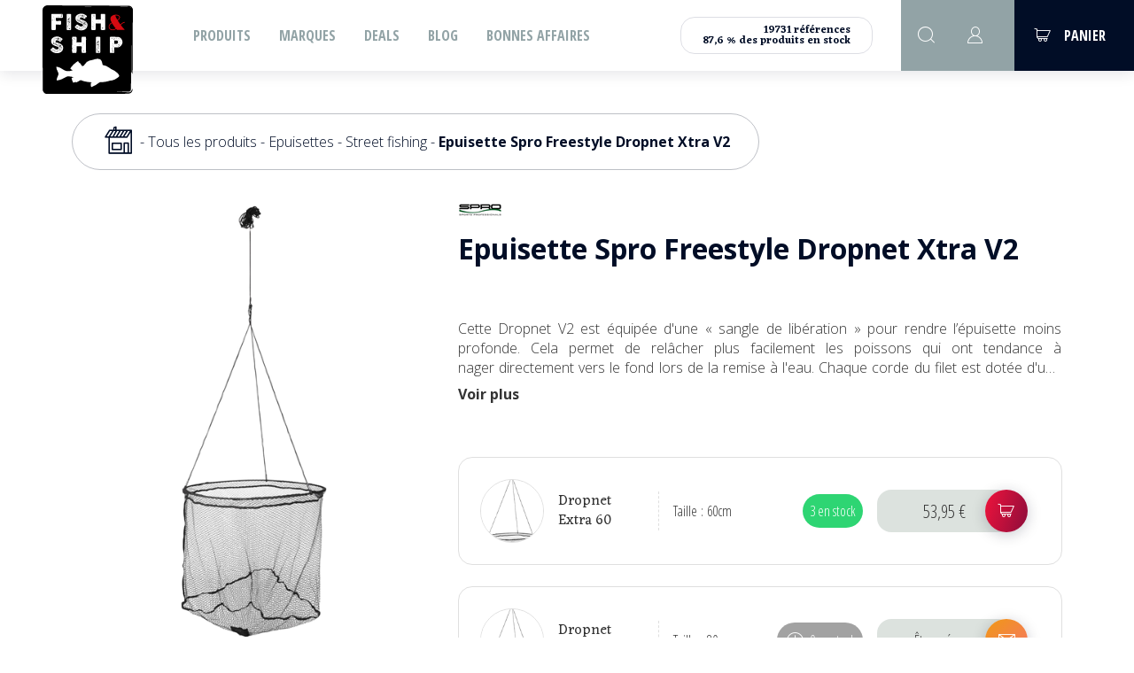

--- FILE ---
content_type: text/html; charset=utf-8
request_url: https://www.fishandship.shop/produits/epuisette-spro-freestyle-dropnet-xtra-v2-9928
body_size: 17981
content:
<!DOCTYPE html><html lang=fr class=nav-no-js><head><meta charset=utf-8><meta name=viewport content="width=device-width, initial-scale=1"><title>Epuisette Spro Freestyle Dropnet Xtra V2 - Fish & Ship</title><link rel=icon type=image/png href=../favicon.ico><link href="/bundles/css/base?v=hnf8bbJRx2dVvIOfvhA6TWUWeR_-qkM7DkmaTDSVCbc1" rel=stylesheet><script src="/bundles/js/base?v=uiOB9J81oZeO8zcaCDT3kd3R8ztgnLrc_l9S2AoateI1" data-bundle=base></script><script src="/bundles/js/master?v=egaMNn4CHQLrHMaP1pSE9XQJc-jbaBrARU1loiwh4Zo1" data-bundle=master></script><script>(function(w,d,s,l,i){w[l]=w[l]||[];w[l].push({'gtm.start':new Date().getTime(),event:'gtm.js'});var f=d.getElementsByTagName(s)[0],j=d.createElement(s),dl=l!='dataLayer'?'&l='+l:'';j.async=true;j.src='https://www.googletagmanager.com/gtm.js?id='+i+dl;f.parentNode.insertBefore(j,f);})(window,document,'script','dataLayer','GTM-PVGWSKQ');</script><meta name=google-site-verification content=zIm8JvR5lalSFSdjSL_HfKYdPqj3xf-qP0jzV_Q9UTI><script type=application/ld+json>{"@context":"https://schema.org","@type":"BreadcrumbList","itemListElement":[{"@type":"ListItem","name":"Accueil","item":{"@type":"Thing","@id":"https://www.fishandship.shop"},"position":1},{"@type":"ListItem","name":"Tous les produits","item":{"@type":"Thing","@id":"https://www.fishandship.shop/tous-les-produits-1393"},"position":2},{"@type":"ListItem","name":"Epuisettes","item":{"@type":"Thing","@id":"https://www.fishandship.shop/epuisettes-1409"},"position":3},{"@type":"ListItem","name":"Street fishing","item":{"@type":"Thing","@id":"https://www.fishandship.shop/street-fishing-1430"},"position":4}]}</script><script type=application/ld+json>{"@context":"https://schema.org","@type":"Product","name":"Dropnet Extra 80","description":"La vidéo parle d’elle-même. Il s’agit d’une des épuisettes de street les plus innovantes. Elle se plie pour rentrer dans un petit sac et se déplie hyper facilement. Nécessaire lorsqu’on pêche du haut d’un quai.","image":"https://www.fishandship.shop/photos_b/boutique/produitelements/vignettes/3232-025-026_001-petite_9928_59759.jpg","brand":{"@type":"Brand","name":"Spro","logo":"https://www.fishandship.shop/photos_b/boutique/caracteristiques/minis/logo-spro_848.jpg"},"offers":{"@type":"Offer","availability":"https://schema.org/OutOfStock","price":59.990000400,"priceCurrency":"EUR","sku":"3232-37"}}</script><script type=application/ld+json>{"@context":"https://schema.org","@type":"Product","name":"Dropnet Extra 60","description":"La vidéo parle d’elle-même. Il s’agit d’une des épuisettes de street les plus innovantes. Elle se plie pour rentrer dans un petit sac et se déplie hyper facilement. Nécessaire lorsqu’on pêche du haut d’un quai.","image":"https://www.fishandship.shop/photos_b/boutique/produitelements/vignettes/3232-025-026_001-petite_9928_59760.jpg","brand":{"@type":"Brand","name":"Spro","logo":"https://www.fishandship.shop/photos_b/boutique/caracteristiques/minis/logo-spro_848.jpg"},"offers":{"@type":"Offer","availability":"https://schema.org/InStock","price":53.949999600,"priceCurrency":"EUR","sku":"3232-36"}}</script><meta name=robots content=noodp><meta property=og:type content=website><meta property=og:title content="Epuisette Spro Freestyle Dropnet Xtra V2 - Fish &amp; Ship"><meta property=og:description content="La vidéo parle d’elle-même. Il s’agit d’une des épuisettes de street les plus innovantes. Elle se plie pour rentrer dans un petit sac et se déplie hyper facilement. Nécessaire lorsqu’on pêche du haut d’un quai."><meta property=og:url content=https://www.fishandship.shop/produits/epuisette-spro-freestyle-dropnet-xtra-v2-9928><meta property=og:image content=https://www.fishandship.shop/photos_b/boutique/produits/vignettes/3232-025-026_001-petite_9928.jpg><link href=https://www.fishandship.shop/produits/epuisette-spro-freestyle-dropnet-xtra-v2-9928 rel=canonical><meta name=description content="La vidéo parle d’elle-même. Il s’agit d’une des épuisettes de street les plus innovantes. Elle se plie pour rentrer dans un petit sac et se déplie hyper facilement. Nécessaire lorsqu’on pêche du haut d’un quai."><body id=ctl00_body class=body_1142><div id=fb-root></div><div id=fb-customer-chat class=fb-customerchat></div><form method=post action=/produits/epuisette-spro-freestyle-dropnet-xtra-v2-9928 id=aspnetForm><div class=aspNetHidden><input type=hidden name=__EVENTTARGET id=__EVENTTARGET> <input type=hidden name=__EVENTARGUMENT id=__EVENTARGUMENT> <input type=hidden name=__VIEWSTATE id=__VIEWSTATE value=/[base64]/[base64]/////w9kBR9jdGwwMCR1Y0Nvbm5leGlvbkhvdmVyJGZybUxvZ2luDxQrAAdkZAIBZGQWAAIBZGxCRusFNyqKoetJfx+wO3HX/lygbj6Z7PHPKzj3QqVP></div><script>var theForm=document.forms['aspnetForm'];if(!theForm){theForm=document.aspnetForm;}
function __doPostBack(eventTarget,eventArgument){if(!theForm.onsubmit||(theForm.onsubmit()!=false)){theForm.__EVENTTARGET.value=eventTarget;theForm.__EVENTARGUMENT.value=eventArgument;theForm.submit();}}</script><script src="/WebResource.axd?d=YJiFv4m-ay8lk4CNNUwysoy5AvWQR6dm9kT_aL9YAcc7XSNw4UiHDmyHpx5BYGrFy7tkYHrMu8S1gUPyYBecEFFVl-18q5kilqwek2PvnWU1&amp;t=638628279619783110"></script><script>var __cultureInfo={"name":"fr-FR","numberFormat":{"CurrencyDecimalDigits":2,"CurrencyDecimalSeparator":",","IsReadOnly":true,"CurrencyGroupSizes":[3],"NumberGroupSizes":[3],"PercentGroupSizes":[3],"CurrencyGroupSeparator":" ","CurrencySymbol":"€","NaNSymbol":"NaN","CurrencyNegativePattern":8,"NumberNegativePattern":1,"PercentPositivePattern":0,"PercentNegativePattern":0,"NegativeInfinitySymbol":"-∞","NegativeSign":"-","NumberDecimalDigits":2,"NumberDecimalSeparator":",","NumberGroupSeparator":" ","CurrencyPositivePattern":3,"PositiveInfinitySymbol":"∞","PositiveSign":"+","PercentDecimalDigits":2,"PercentDecimalSeparator":",","PercentGroupSeparator":" ","PercentSymbol":"%","PerMilleSymbol":"‰","NativeDigits":["0","1","2","3","4","5","6","7","8","9"],"DigitSubstitution":1},"dateTimeFormat":{"AMDesignator":"","Calendar":{"MinSupportedDateTime":"\/Date(-62135596800000)\/","MaxSupportedDateTime":"\/Date(253402297199999)\/","AlgorithmType":1,"CalendarType":1,"Eras":[1],"TwoDigitYearMax":2049,"IsReadOnly":true},"DateSeparator":"/","FirstDayOfWeek":1,"CalendarWeekRule":2,"FullDateTimePattern":"dddd d MMMM yyyy HH:mm:ss","LongDatePattern":"dddd d MMMM yyyy","LongTimePattern":"HH:mm:ss","MonthDayPattern":"d MMMM","PMDesignator":"","RFC1123Pattern":"ddd, dd MMM yyyy HH\u0027:\u0027mm\u0027:\u0027ss \u0027GMT\u0027","ShortDatePattern":"dd/MM/yyyy","ShortTimePattern":"HH:mm","SortableDateTimePattern":"yyyy\u0027-\u0027MM\u0027-\u0027dd\u0027T\u0027HH\u0027:\u0027mm\u0027:\u0027ss","TimeSeparator":":","UniversalSortableDateTimePattern":"yyyy\u0027-\u0027MM\u0027-\u0027dd HH\u0027:\u0027mm\u0027:\u0027ss\u0027Z\u0027","YearMonthPattern":"MMMM yyyy","AbbreviatedDayNames":["dim.","lun.","mar.","mer.","jeu.","ven.","sam."],"ShortestDayNames":["di","lu","ma","me","je","ve","sa"],"DayNames":["dimanche","lundi","mardi","mercredi","jeudi","vendredi","samedi"],"AbbreviatedMonthNames":["janv.","févr.","mars","avr.","mai","juin","juil.","août","sept.","oct.","nov.","déc.",""],"MonthNames":["janvier","février","mars","avril","mai","juin","juillet","août","septembre","octobre","novembre","décembre",""],"IsReadOnly":true,"NativeCalendarName":"calendrier grégorien","AbbreviatedMonthGenitiveNames":["janv.","févr.","mars","avr.","mai","juin","juil.","août","sept.","oct.","nov.","déc.",""],"MonthGenitiveNames":["janvier","février","mars","avril","mai","juin","juillet","août","septembre","octobre","novembre","décembre",""]},"eras":[1,"ap. J.-C.",null,0]};</script><script src="/ScriptResource.axd?d=iX7FxDVRwDmUNBbr_7DrFF20qq2BkcE3Zn1SoP031Z9MLO7ekcJmOjHs01mPd2_YU6OFnP2fzXW_voBVQmPtwixnc3jW02x3PW2yE-M4nmdz9Mq7Z1gCyV1ujgfeIjDt6zHwK0FGacvFSq1QPk23tPm6udBySpcScCXQefvq4E81&amp;t=2a9d95e3"></script><script src="/ScriptResource.axd?d=dsx6ing4XAv-G_2P9175R9Y6WQKJxAcwil6lcYaovBQ9FdKxxwZ6AqVDHYCjxCJtxW3vwrCu9ruG4muSCl7ZpF-q4f1JNAvFNYvMqelzV5Ao6V7jp_8jwEq2F27WZH4wqw0h1RWfqQDyqKLVRMqK5rwTYrGFLSXSMrL4BwtXOQHz9dXArXF4jUi05TSusFI90&amp;t=2a9d95e3"></script><script>Sys.WebForms.PageRequestManager._initialize('ctl00$ScriptManager1','aspnetForm',['tctl00$ucConnexionHover$connexionHoverPanier','','tctl00$btqPanierMini$panierMini','panierMini','tctl00$btqRecapitulatif$updRecap','','tctl00$cphPanMilieu$updMain',''],[],[],90,'ctl00');</script><div id=upLoader style=display:none><div class=loading><div class=spinner><div class=bounce1></div><div class=bounce2></div><div class=bounce3></div></div></div></div><noscript><iframe src="https://www.googletagmanager.com/ns.html?id=GTM-PVGWSKQ" height=0 width=0 style=display:none;visibility:hidden></iframe></noscript><div id=panPageNonVisible></div><div class=Messages></div><header class=header><div id=logo><a id=ctl00_lkHome title="Accueil Fish &amp; Ship" href=https://www.fishandship.shop><img id=ctl00_ucLogo1_imgLogo src=../images_b/logo-fishAndChip.svg alt="Accueil Fish &amp; Ship"> </a></div><a href=# class=nav-button> <span></span> <span></span> <span></span> </a><div class=menuMobLogo><a id=ctl00_ucMenuPrincipal1_lkHome title="Accueil Fish &amp; Ship" href=https://www.fishandship.shop><img src=../images_b/logo.svg></a></div><a id=burger class=hide-burger> <span></span> <span></span> <span></span> </a> <nav id=nav class=nav><ul><li id=nav0 class=nav-submenu><a href=https://www.fishandship.shop/tous-les-produits-1393>Produits</a><ul class=fullMenu><div class="wrap ct"><div class="eachStock flu colFlu"><a href=https://www.fishandship.shop/cannes-1277 class=fullMenutitle><div class=fullMenuImg><img src=https://www.fishandship.shop/photos_b/boutique/familles/rod_104.svg alt=Cannes></div>Cannes</a><ul><li><a href=https://www.fishandship.shop/carnassier-spinning-1292>Carnassier Spinning</a><li><a href=https://www.fishandship.shop/carnassier-casting-1293>Carnassier Casting</a><li><a href=https://www.fishandship.shop/truite-1303>Truite</a><li><a href=https://www.fishandship.shop/protections-1441>Protections</a></ul></div><div class="eachStock flu colFlu"><a href=https://www.fishandship.shop/moulinets-1405 class=fullMenutitle><div class=fullMenuImg><img src=https://www.fishandship.shop/photos_b/boutique/familles/reel_105.svg alt=Moulinets></div>Moulinets</a><ul><li><a href=https://www.fishandship.shop/spinning-1308>Spinning</a><li><a href=https://www.fishandship.shop/casting-1309>Casting</a><li><a href=https://www.fishandship.shop/toc-1310>TOC</a><li><a href=https://www.fishandship.shop/entretien-et-accessoires-1440>Entretien et accessoires</a></ul></div><div class="eachStock flu colFlu"><a href=https://www.fishandship.shop/fils-tresses-1406 class=fullMenutitle><div class=fullMenuImg><img src=https://www.fishandship.shop/photos_b/boutique/familles/wire_106.svg alt="Fils &amp; tresses"></div>Fils &amp; tresses</a><ul><li><a href=https://www.fishandship.shop/tresse-1311>Tresse</a><li><a href=https://www.fishandship.shop/fluorocarbone-1312>Fluorocarbone</a><li><a href=https://www.fishandship.shop/nylon-1313>Nylon</a><li><a href=https://www.fishandship.shop/aciers-et-bas-de-ligne-premontes-1439>Aciers et bas de ligne prémontés</a></ul></div><div class="eachStock flu colFlu"><a href=https://www.fishandship.shop/leurres-1407 class=fullMenutitle><div class=fullMenuImg><img src=https://www.fishandship.shop/photos_b/boutique/familles/bait_107.svg alt=Leurres></div>Leurres</a><ul><li><a href=https://www.fishandship.shop/attractants-1287>Attractants</a><li><a href=https://www.fishandship.shop/leurres-souples-1314>Leurres souples</a><li><a href=https://www.fishandship.shop/poissons-nageurs-1315>Poissons nageurs</a><li><a href=https://www.fishandship.shop/swimbaits-1316>Swimbaits</a><li><a href=https://www.fishandship.shop/spinnerbaits-/-chatterbaits-/-buzzbaits-1317>Spinnerbaits / Chatterbaits / Buzzbaits</a><li><a href=https://www.fishandship.shop/rubber-jigs-1318>Rubber Jigs</a><li><a href=https://www.fishandship.shop/leurres-a-jigger-/-lames-1319>Leurres à jigger / Lames</a><li><a href=https://www.fishandship.shop/cuillers-1320>Cuillers</a></ul></div><div class="eachStock flu colFlu"><a href=https://www.fishandship.shop/tetes-plombees-1408 class=fullMenutitle><div class=fullMenuImg><img src=https://www.fishandship.shop/photos_b/boutique/familles/lead_108.svg alt="Têtes plombées"></div>Têtes plombées</a><ul><li><a href=https://www.fishandship.shop/lineaire-/-lancer-1367>Linéaire / Lancer</a><li><a href=https://www.fishandship.shop/verticale-1368>Verticale</a><li><a href=https://www.fishandship.shop/texan-/-anti-herbes-1369>Texan / Anti-herbes</a><li><a href=https://www.fishandship.shop/brochet-1370>Brochet</a><li><a href=https://www.fishandship.shop/a-visser-1371>A visser</a><li><a href=https://www.fishandship.shop/a-palette-1372>A palette</a><li><a href=https://www.fishandship.shop/plombs/lests-1373>Plombs/Lests</a><li><a href=https://www.fishandship.shop/ned-rig1-1452>Ned Rig(1)</a></ul></div><div class="eachStock flu colFlu"><a href=https://www.fishandship.shop/epuisettes-1409 class=fullMenutitle><div class=fullMenuImg><img src=https://www.fishandship.shop/photos_b/boutique/familles/landing-net_109.svg alt=Epuisettes></div>Epuisettes</a><ul><li><a href=https://www.fishandship.shop/raquettes-1337>Raquettes</a><li><a href=https://www.fishandship.shop/pliantes-1338>Pliantes</a><li><a href=https://www.fishandship.shop/fixes-1339>Fixes</a><li><a href=https://www.fishandship.shop/accessoires-1340>Accessoires</a><li><a href=https://www.fishandship.shop/street-fishing-1430>Street fishing</a></ul></div><div class="eachStock flu colFlu"><a href=https://www.fishandship.shop/rangement-1410 class=fullMenutitle><div class=fullMenuImg><img src=https://www.fishandship.shop/photos_b/boutique/familles/trunk_110.svg alt=Rangement></div>Rangement</a><ul><li><a href=https://www.fishandship.shop/boites-1341>Boîtes</a><li><a href=https://www.fishandship.shop/bagagerie-1342>Bagagerie</a></ul></div><div class="eachStock flu colFlu"><a href=https://www.fishandship.shop/hamecons-1412 class=fullMenutitle><div class=fullMenuImg><img src=https://www.fishandship.shop/photos_b/boutique/familles/hook-simple_111.svg alt=Hameçons></div>Hameçons</a><ul><li><a href=https://www.fishandship.shop/triple-1348>Trailer Hook</a><li><a href=https://www.fishandship.shop/triple-1346>Triples</a><li><a href=https://www.fishandship.shop/simple-1345>Texans</a><li><a href=https://www.fishandship.shop/simple-1347>Simple Poissons-nageurs - Assist Hook</a><li><a href=https://www.fishandship.shop/truite-1343>Wacky - Drop Shot</a><li><a href=https://www.fishandship.shop/carnassier-1344>TOC</a><li><a href=https://www.fishandship.shop/hamecons-montes-1374>Hameçons montés</a><li><a href=https://www.fishandship.shop/jig-mer-1451>Jig mer</a></ul></div><div class="eachStock flu colFlu"><a href=https://www.fishandship.shop/petit-materiel-1413 class=fullMenutitle><div class=fullMenuImg><img src=https://www.fishandship.shop/photos_b/boutique/familles/misc_112.svg alt="Petit Matériel"></div>Petit Matériel</a><ul><li><a href=https://www.fishandship.shop/pour-leurres-souples-1349>Plombées additionnelles </a><li><a href=https://www.fishandship.shop/confection-bas-de-ligne-1350>Agrafes</a><li><a href=https://www.fishandship.shop/bas-de-ligne-prets-a-lemploi-1351>Emerillons - Anneaux Brisés - Sleeves</a><li><a href=https://www.fishandship.shop/vif-/-pose-1352>Stingers </a><li><a href=https://www.fishandship.shop/petit-materiel-truite-1376>Autres</a><li><a href=https://www.fishandship.shop/petit-materiel-coregone-1375>Petit matériel Corégone</a></ul></div><div class="eachStock flu colFlu"><a href=https://www.fishandship.shop/equipement-1356 class=fullMenutitle><div class=fullMenuImg><img src=https://www.fishandship.shop/photos_b/boutique/familles/jackets_183.svg alt=Equipement></div>Equipement</a><ul><li><a href=https://www.fishandship.shop/pinces-/-lampes-1286>Pinces / Lampes</a><li><a href=https://www.fishandship.shop/lunettes-1288>Lunettes</a><li><a href=https://www.fishandship.shop/vetements-1289>Vêtements</a><li><a href=https://www.fishandship.shop/waders-/-cuissardes-/-bottes-1290>Waders / Cuissardes / Bottes</a><li><a href=https://www.fishandship.shop/mesure-a-poisson-1433>Mesures à poisson et pesons</a><li><a href=https://www.fishandship.shop/autres-1435>Autres</a></ul></div><div class="eachStock flu colFlu"><a href=https://www.fishandship.shop/kits-par-destination-1415 class=fullMenutitle><div class=fullMenuImg><img src=https://www.fishandship.shop/photos_b/boutique/familles/planet_184.svg alt="Kits par destination"></div>Kits par destination</a><ul><li><a href=https://www.fishandship.shop/irlande-1358>Irlande</a><li><a href=https://www.fishandship.shop/espagne-1359>Espagne</a><li><a href=https://www.fishandship.shop/france-1360>France</a></ul></div><div class="eachStock flu colFlu"><a href=https://www.fishandship.shop/nautisme-1379 class=fullMenutitle><div class=fullMenuImg><img src=https://www.fishandship.shop/photos_b/boutique/familles/boats_206.svg alt=Nautisme></div>Nautisme</a><ul><li><a href=https://www.fishandship.shop/embarcations-1291>Accessoires Bateaux et Remorques</a><li><a href=https://www.fishandship.shop/batteries-1353>Batteries</a><li><a href=https://www.fishandship.shop/float-tube-et-accessoires-float-1355>Float tube et accessoires float</a><li><a href=https://www.fishandship.shop/electronique-moteurs-elec-1354>Electronique, Moteurs Electrique et accessoires</a><li><a href=https://www.fishandship.shop/securite-1432>Sécurité</a><li><a href=https://www.fishandship.shop/kayak-1434>Kayak</a></ul></div><div class="eachStock flu colFlu"><a href=https://www.fishandship.shop/mort-pose1-1454 class=fullMenutitle><div class=fullMenuImg><img src="" alt="Mort Posé"></div>Mort Posé</a><ul></ul></div></div><div class="wrap ct"><a href="https://www.fishandship.shop/tous-les-produits-1393?f=%7b%221%22%3a%5b%5b301%5d%5d%7d" class="eachStock flu colFlu"><div class=fullMenutitle>Brochet</div><div class=fullMenuImg><img src=https://www.fishandship.shop/photos_b/boutique/caracteristiques/minis/brochet-300x88_301.png alt=Brochet></div></a><a href="https://www.fishandship.shop/tous-les-produits-1393?f=%7b%221%22%3a%5b%5b302%5d%5d%7d" class="eachStock flu colFlu"><div class=fullMenutitle>Perche</div><div class=fullMenuImg><img src=https://www.fishandship.shop/photos_b/boutique/caracteristiques/minis/perche_302.png alt=Perche></div></a><a href="https://www.fishandship.shop/tous-les-produits-1393?f=%7b%221%22%3a%5b%5b303%5d%5d%7d" class="eachStock flu colFlu"><div class=fullMenutitle>Black bass</div><div class=fullMenuImg><img src=https://www.fishandship.shop/photos_b/boutique/caracteristiques/minis/black-bass_303.png alt="Black bass"></div></a><a href="https://www.fishandship.shop/tous-les-produits-1393?f=%7b%221%22%3a%5b%5b304%5d%5d%7d" class="eachStock flu colFlu"><div class=fullMenutitle>Sandre</div><div class=fullMenuImg><img src=https://www.fishandship.shop/photos_b/boutique/caracteristiques/minis/sandre-300x126_304.png alt=Sandre></div></a><a href="https://www.fishandship.shop/tous-les-produits-1393?f=%7b%221%22%3a%5b%5b305%5d%5d%7d" class="eachStock flu colFlu"><div class=fullMenutitle>Truite</div><div class=fullMenuImg><img src=https://www.fishandship.shop/photos_b/boutique/caracteristiques/minis/truite-300x109_305.png alt=Truite></div></a><a href="https://www.fishandship.shop/tous-les-produits-1393?f=%7b%221%22%3a%5b%5b307%5d%5d%7d" class="eachStock flu colFlu"><div class=fullMenutitle>Aspe</div><div class=fullMenuImg><img src=https://www.fishandship.shop/photos_b/boutique/caracteristiques/minis/aspe-300x135_307.png alt=Aspe></div></a><a href="https://www.fishandship.shop/tous-les-produits-1393?f=%7b%221%22%3a%5b%5b308%5d%5d%7d" class="eachStock flu colFlu"><div class=fullMenutitle>Chevesne</div><div class=fullMenuImg><img src=https://www.fishandship.shop/photos_b/boutique/caracteristiques/minis/chevesne-300x113_308.png alt=Chevesne></div></a><a href="https://www.fishandship.shop/tous-les-produits-1393?f=%7b%221%22%3a%5b%5b309%5d%5d%7d" class="eachStock flu colFlu"><div class=fullMenutitle>Peacock, Aïmara, Snook...</div><div class=fullMenuImg><img src=https://www.fishandship.shop/photos_b/boutique/caracteristiques/minis/picto-peacock-300x151_309.png alt="Peacock, Aïmara, Snook..."></div></a><a href="https://www.fishandship.shop/tous-les-produits-1393?f=%7b%221%22%3a%5b%5b310%5d%5d%7d" class="eachStock flu colFlu"><div class=fullMenutitle>Thon, Bar</div><div class=fullMenuImg><img src=https://www.fishandship.shop/photos_b/boutique/caracteristiques/minis/thon-300x141_310.png alt="Thon, Bar"></div></a></div></ul><li id=nav1><a href=https://www.fishandship.shop/c/marques-3>Marques</a><li id=nav2><a href=https://www.fishandship.shop/deals-1400>Deals</a><li id=nav3><a href=https://www.fishandship.shop/articles>Blog</a><li id=nav4><a href=https://www.fishandship.shop/bonnes-affaires>Bonnes affaires</a></ul></nav><script>$(document).ready(function(){$('.nav-button').click(function(){if($(window).width()<980){$(this).toggleClass('open');}});$('#burger').click(function(){$(this).toggleClass('open');$(".nav").toggleClass('open');});});</script><div id=outils><div class=disponibilite><div><div>19731 références</div><div>87,6 % des produits en stock</div></div></div><div id=panRecherche class=divRecherche onkeypress="return WebForm_FireDefaultButton(event,'ctl00_ucRechercheHaut1_ibtnValider')"><div class="openSearch fs-search"></div><div class=wrapSearch><div class=searchChamps><input name=ctl00$ucRechercheHaut1$txtRecherche type=text id=ctl00_ucRechercheHaut1_txtRecherche class=inputSearch placeholder=Recherche> <a id=ctl00_ucRechercheHaut1_ibtnValider class="btn btnRounded btnMain btnRed btnRecherche" href="javascript:__doPostBack('ctl00$ucRechercheHaut1$ibtnValider','')">Rechercher</a></div></div></div><script>(function(){var wrapper=document.querySelector(".wrapSearch");var openBtn=document.querySelector(".openSearch");var input=document.querySelector(".inputSearch");function toggle(open){open=typeof open==="undefined"?!wrapper.classList.contains("open"):open;if(open){wrapper.classList.add("open");openBtn.classList.add("fs-cart_1");openBtn.classList.remove("fs-search");if(input){input.focus();}}else{wrapper.classList.remove("open");openBtn.classList.remove("fs-cart_1");openBtn.classList.add("fs-search");}}
boonet.onClickOutside(wrapper,toggle.bind(window,false),[openBtn]);openBtn.addEventListener("click",toggle.bind(window,undefined));})();</script><div id=ctl00_ucConnexionHover_panConnexion class="deconnexionCt deconnexionCt--disconnected"><a id=ctl00_ucConnexionHover_hlCompte class=iconCompteMob href=https://www.fishandship.shop/compte/accueil><span class=fs-user></span></a><div id=ctl00_ucConnexionHover_connexionHoverPanier class=hover-panier style=height:0><div id=hoverConnexion class=connexionHover><h2 class=title><span class=fs-user></span>Connexion</h2><div class="inputIco formRow"><input name=ctl00$ucConnexionHover$frmLogin$txtLoginFrm type=email id=ctl00_ucConnexionHover_frmLogin_txtLoginFrm placeholder=" "> <label for=ctl00_ucConnexionHover_frmLogin_txtLoginFrm>Email * </label> <span class=fs-user></span></div><div class="inputIco formRow"><input name=ctl00$ucConnexionHover$frmLogin$txtPasswordFrm type=password id=ctl00_ucConnexionHover_frmLogin_txtPasswordFrm placeholder=" "> <label for=ctl00_ucConnexionHover_frmLogin_txtPasswordFrm>Mot de passe * </label> <span class=ico-divers-lock-02></span></div><div class=mdpOublie><a id=mot-passe-oublie href=https://www.fishandship.shop/mot-de-passe-oublie>Mot de passe oublié ?</a></div><a id=ctl00_ucConnexionHover_frmLogin_btnConnexionFrm class="btn btnSmall btnConnexion" href="javascript:__doPostBack('ctl00$ucConnexionHover$frmLogin$btnConnexionFrm','')">Valider</a> <a id=lienCreerCompte class=btnUnderline2 href=https://www.fishandship.shop/compte/inscription>Inscription</a></div></div></div><script>boonet.afterAnyPageLoad(function(sender){login();});function login(){const connexionHoverPanier=document.querySelector(".hover-panier");const headerHeight=document.querySelector("header").offsetHeight;const smallCartHeight=document.querySelector(".connexionHover").offsetHeight;const icoCompte=document.querySelector(".iconCompteMob");let isOpen=false;$('.hover-panier').css('top',headerHeight);function toggle(open){if(open){gsap.to(connexionHoverPanier,0.35,{height:smallCartHeight,ease:Sine.easeOut,});isOpen=true;}
else{if(document.activeElement&&connexionHoverPanier.contains(document.activeElement)){return;}
gsap.to(connexionHoverPanier,0.35,{height:0,ease:Sine.easeOut,});isOpen=false;}}
$(".iconCompteMob").hover(function(){hovertimer=setTimeout(function(){toggle(true);},200)},function(){clearTimeout(hovertimer);})
connexionHoverPanier.addEventListener("mouseleave",function(event){toggle(false);});icoCompte.addEventListener("click",function(){toggle(!isOpen);});}</script><div class=toggleSmallCart><div id=panierMini><a id=lkPanier href=https://www.fishandship.shop/boutique/mon-panier> <span class=fs-cart></span> <span class=txt> Panier </span> </a></div><script>$(function(){$('.toggleSmallCart .closeRecap').on('click',function(){$('.toggleSmallCart').removeClass('open');$('.overlayBody').removeClass('active');});$('.toggleSmallCart').hover(function(){var self=this;hovertimer=setTimeout(function(){$(self).addClass('open');$('.overlayBody').addClass('active');},200)},function(){var self=this;clearTimeout(hovertimer);});$('.overlayBody').on('click',function(){$('.toggleSmallCart').removeClass('open');$('.overlayBody').removeClass('active');});$('.iconCompteMob').on('mouseenter',function(){$('.toggleSmallCart').removeClass('open');$('.overlayBody').removeClass('active');});var headTopVisible=$('.headTop');var heightHeader=$('header').outerHeight()+(headTopVisible.length?headTopVisible.outerHeight():0);$('#outils .btq-WrapPanier').css({'top':heightHeader,'height':window.innerHeight-heightHeader,});});</script><div id=ctl00_btqRecapitulatif_updRecap class="btq-Wrap btq-WrapPanier"><div class=btq-sticky><div class="dv-fermer-popup closeRecap"></div><h2 class=btq-sousTitre><span class=fs-cart></span> Récapitulatif</h2><div id=panPanierVide class=btq-CtPanierVide>Votre panier est vide :-(</div><a href=https://www.fishandship.shop/tous-les-produits-1393 id=ctl00_btqRecapitulatif_lienBoutique class="btn btnCart">Voir nos produits</a></div></div></div></div></header><div class=overlayBody></div><div id=ctl00_panFondGeneral class="divFondGeneral pageCt"><div id=ctl00_divContenu class=fullpage><div class=wrapperCheminNav><div class=ct><div id=cheminNav><a href=https://www.fishandship.shop title=Accueil><span class="breadCrumbHouse fs-house"></span></a><span class=sepCheminNav></span><a href=https://www.fishandship.shop/tous-les-produits-1393 title="Tous les produits">Tous les produits</a><span class=sepCheminNav></span><a href=https://www.fishandship.shop/epuisettes-1409 title=Epuisettes>Epuisettes</a><span class=sepCheminNav></span><a href=https://www.fishandship.shop/street-fishing-1430 title="Street fishing">Street fishing</a><span class=sepCheminNav></span><span>Epuisette Spro Freestyle Dropnet Xtra V2</span></div></div></div><div class="bandeauSliderMaster bandeauSlider"><script>$(function(){if(document.querySelector('.sw-master')!=undefined){let mySwiper=new Swiper('.sw-master',{direction:'horizontal',slidesPerView:1,spaceBetween:0,speed:600,parallax:false,loop:false,watchOverflow:true,keyboard:{enabled:true,},autoplay:{delay:2000,},pagination:{el:'#swiper-pagination-master',dynamicBullets:false,clickable:true,},navigation:{nextEl:'#swipbtnnext-sw-master',prevEl:'#swipbtnprev-sw-master',},effect:'slide'});mySwiper=document.querySelector('.sw-master').swiper
$(".sw-master").mouseenter(function(){mySwiper.autoplay.stop();});$(".sw-master").mouseleave(function(){mySwiper.autoplay.start();});}});</script></div><div id=ctl00_panMilieu class=contenuFullPage><div class=ct><div class=productWrapper><div id=ctl00_cphPanMilieu_updMain class="btq-detail prodDescCt"><div id=ctl00_cphPanMilieu_panPhotos class="btq-detailCtPhotos flu colFlu"><div class="btq-detailCtPhotos-wrap btq-detailPhotoSticky"><div class="btq-detailPhotoPrincipale imgCenter"><img id=ctl00_cphPanMilieu_imgPhotoPrincipale src=../photos_b/boutique/produits/vignettes/3232-025-026_001-petite_9928.jpg alt="Epuisette Spro Freestyle Dropnet Xtra V2 - Photo 1"></div><div id=ctl00_cphPanMilieu_panPhotosGalerie class=btq-detailCtMiniatures><div id=ctl00_cphPanMilieu_panVideo class="btq-detailGalerieMini btq-detailGalerieMiniVideo"><a class="btq-detailGalerieMini imgCenter pic swipebox" rel=youtube href="https://www.youtube.com/watch?v=a8d4vOAtecI"><img class=pic src=https://i.ytimg.com/vi/a8d4vOAtecI/hqdefault.jpg></a></div><div class=btq-detailGalerieMini><a class="btq-detailGalerieMini imgCenter pic swipebox" href=../photos_b/boutique/produits/zooms/3232-025-026_001-petite_9928.jpg><img class=pic src=../photos_b/boutique/produits/minis/3232-025-026_001-petite_9928.jpg alt="Epuisette Spro Freestyle Dropnet Xtra V2 - Photo 1"></a></div><div class=btq-detailGalerieMini><a class="btq-detailGalerieMini imgCenter pic swipebox" href=../photos_b/boutique/produitphotos/zooms/3232-025-026_005-1_8263.jpg><img class=pic src=../photos_b/boutique/produitphotos/minis/3232-025-026_005-1_8263.jpg alt="Epuisette Spro Freestyle Dropnet Xtra V2 - Photo 2"></a></div><div class=btq-detailGalerieMini><a class="btq-detailGalerieMini imgCenter pic swipebox" href=../photos_b/boutique/produitphotos/zooms/3232-025-026_004-1_8264.jpg><img class=pic src=../photos_b/boutique/produitphotos/minis/3232-025-026_004-1_8264.jpg alt="Epuisette Spro Freestyle Dropnet Xtra V2 - Photo 3"></a></div><div class=btq-detailGalerieMini><a class="btq-detailGalerieMini imgCenter pic swipebox" href=../photos_b/boutique/produitphotos/zooms/3232-025-026_003-petite_8265.jpg><img class=pic src=../photos_b/boutique/produitphotos/minis/3232-025-026_003-petite_8265.jpg alt="Epuisette Spro Freestyle Dropnet Xtra V2 - Photo 4"></a></div><div class=btq-detailGalerieMini><a class="btq-detailGalerieMini imgCenter pic swipebox" href=../photos_b/boutique/produitphotos/zooms/3232-025-026_004_8266.jpg><img class=pic src=../photos_b/boutique/produitphotos/minis/3232-025-026_004_8266.jpg alt="Epuisette Spro Freestyle Dropnet Xtra V2 - Photo 5"></a></div><div class=btq-detailGalerieMini><a class="btq-detailGalerieMini imgCenter pic swipebox" href=../photos_b/boutique/produitphotos/zooms/3232-025-026_005_8267.jpg><img class=pic src=../photos_b/boutique/produitphotos/minis/3232-025-026_005_8267.jpg alt="Epuisette Spro Freestyle Dropnet Xtra V2 - Photo 6"></a></div></div></div></div><div class="btq-detailDescription flu colFlu"><div class=logo><a href=https://www.fishandship.shop/c/marques-3/spro-848 title=Spro> <img src=../photos_b/boutique/caracteristiques/minis/logo-spro_848.jpg width=50 alt=Spro> </a></div><h1 class=btq-detailTitre>Epuisette Spro Freestyle Dropnet Xtra V2</h1><div class="btq-detailDescription desc f-olight"><div id=ctl00_cphPanMilieu_panDescriptionLongue><div id=pastingspan1>Cette Dropnet V2 est équipée&nbsp;<span style=font-size:16px>d'une « sangle de libération » pour rendre l’épuisette moins profonde. Cela&nbsp;</span><span style=font-size:16px>permet de relâcher plus facilement les poissons qui ont tendance à nager&nbsp;</span><span style=font-size:16px>directement vers le fond lors de la remise à l'eau. Chaque corde du filet est&nbsp;</span><span style=font-size:16px>dotée d'une bande réfléchissante qui les rend plus facile à repérer de nuit&nbsp;</span><span style=font-size:16px>avec une lampe frontale. La pochette de poids est maintenant scellée pour&nbsp;</span><span style=font-size:16px>que vos poids restent bien en place.</span></div></div></div><div class=lienPlus>Voir plus</div><div class="ref flu"></div><div id=ctl00_cphPanMilieu_panAcheter class="buySection flu colFlu"><div class="each flu rowFlu between middle"><div class="flu start middle f-1"><a href=../photos_b/boutique/produitelements/zooms/3232-025-026_001-petite_9928_59760.jpg class="buySectionimg flu center swipebox pic"> <img src=../photos_b/boutique/produitelements/minis/3232-025-026_001-petite_9928_59760.jpg class=pic alt="Dropnet Extra 60"> </a><div class="buySectionInfo flu rowFlu start middle f-1"><div class="infoEach buySectionTitle f-ecz flu middle">Dropnet Extra 60</div><div class="colFlu f-1"><div class="infoEach buySectionCaract rowFlu start"><span class="title f-oCond">Taille&nbsp;:&nbsp;</span> <span class="content f-oCond">60cm</span></div></div><div class="buySectionStock f-oCond flu middle">3 en stock</div></div></div><div class="buySectionbuyBtn flu rowFlu center"><a onclick=animRetraitPanier(this) id=ctl00_cphPanMilieu_ProduitElementsListView_ctrl0_btnRetirerPanier class="trashBtn fs-minus-ok" href="javascript:__doPostBack('ctl00$cphPanMilieu$ProduitElementsListView$ctrl0$btnRetirerPanier','')"></a><div class="priceOrQuantity f-oCond"><div class=price><div class=price-original></div>53,95 €</div><div class=quantity style=display:none><input name=ctl00$cphPanMilieu$ProduitElementsListView$ctrl0$txtQuantite type=text value=0 readonly id=ctl00_cphPanMilieu_ProduitElementsListView_ctrl0_txtQuantite placeholder=" "></div></div><a onclick=animAjoutPanier(this) id=ctl00_cphPanMilieu_ProduitElementsListView_ctrl0_lkbtnAjouterPanier class="btn btnRounded btnMain btnRed fs-cart" href="javascript:__doPostBack('ctl00$cphPanMilieu$ProduitElementsListView$ctrl0$lkbtnAjouterPanier','')"></a></div></div><div class="each flu rowFlu between middle"><div class="flu start middle f-1"><a href=../photos_b/boutique/produitelements/zooms/3232-025-026_001-petite_9928_59759.jpg class="buySectionimg flu center swipebox pic"> <img src=../photos_b/boutique/produitelements/minis/3232-025-026_001-petite_9928_59759.jpg class=pic alt="Dropnet Extra 80"> </a><div class="buySectionInfo flu rowFlu start middle f-1"><div class="infoEach buySectionTitle f-ecz flu middle">Dropnet Extra 80</div><div class="colFlu f-1"><div class="infoEach buySectionCaract rowFlu start"><span class="title f-oCond">Taille&nbsp;:&nbsp;</span> <span class="content f-oCond">80cm</span></div></div><div class="buySectionStock f-oCond flu middle buySectionStock--0">0 en stock</div></div></div><div class="alerteStock buySectionbuyBtn flu rowFlu center"><div class="priceOrQuantity f-oCond">Être prévenu</div><div role=button class="btn btnRounded btnMain btnYellow fs-email alerteStock-btn"></div></div><div class=alerteStock-wrapper><div class=alerteStock-mention>M'informer de la mise en rayon</div><div class=alerteStock-nonClient><input name=ctl00$cphPanMilieu$ProduitElementsListView$ctrl1$txtAlerteStockEmail type=email id=ctl00_cphPanMilieu_ProduitElementsListView_ctrl1_txtAlerteStockEmail placeholder=" "> <label for=ctl00_cphPanMilieu_ProduitElementsListView_ctrl1_txtAlerteStockEmail>Email</label></div><a id=ctl00_cphPanMilieu_ProduitElementsListView_ctrl1_lkbtnAlerteStock class="btn btnRounded btnMain btnRed fs-send" href="javascript:__doPostBack('ctl00$cphPanMilieu$ProduitElementsListView$ctrl1$lkbtnAlerteStock','')"></a></div></div></div></div><div id=ctl00_cphPanMilieu_popAjout class=Popup><div class=Popup-header><span class=Popup-title>L'article a bien été ajouté à votre panier</span><a class=Popup-closeBtn></a></div><div class=Popup-footer><a id=ctl00_cphPanMilieu_lkContinuer class=btn-secondary href="javascript:__doPostBack('ctl00$cphPanMilieu$lkContinuer','')">Continuer mes achats</a> <a id=ctl00_cphPanMilieu_lkPanier class=btn href="javascript:__doPostBack('ctl00$cphPanMilieu$lkPanier','')">Voir mon panier</a></div></div><div id=ctl00_cphPanMilieu_popAjout_background class=Popup-background></div><div id=ctl00_cphPanMilieu_popPersonnalisable class=Popup><div class=Popup-header><span class=Popup-title>Saisir les informations</span><a class=Popup-closeBtn></a></div><div class=Popup-body></div><div class=Popup-footer><a id=ctl00_cphPanMilieu_lkPersonnalisableAnnuler class=btn-secondary href="javascript:__doPostBack('ctl00$cphPanMilieu$lkPersonnalisableAnnuler','')">Annuler</a> <a id=ctl00_cphPanMilieu_lkPersonnalisableContinuer class=btn href="javascript:WebForm_DoPostBackWithOptions(new WebForm_PostBackOptions(&#34;ctl00$cphPanMilieu$lkPersonnalisableContinuer&#34;,&#34;&#34;,true,&#34;bon&#34;,&#34;&#34;,false,true))">Ajouter au panier</a></div></div><div id=ctl00_cphPanMilieu_popPersonnalisable_background class=Popup-background></div></div></div><div class=ListeProduitsAssocies><div class=ListeProduitsAssocies-title>Produits associés</div><div class="ListeProduitsAssocies-list ct container productWrapper"><div class="ListeProduitsItem boxItem"><a href=https://www.fishandship.shop/produits/sac-de-rangement-spro-freestyle-side-bag-10699 class=ListeProduitsItem-link title="Sac de rangement Spro Freestyle Side Bag"></a><div class="ListeProduitsItem-img img"><img src=../photos_b/boutique/produits/vignettes/spro-freestyle-side-bag_10699.jpg alt="Sac de rangement Spro Freestyle Side Bag"></div><div class="ListeProduitsItem-desc flu info"><div class=colFlu><div class="ListeProduitsItem-title title f-ecz">Sac de rangement Spro Freestyle Side Bag</div><div class="ListeProduitsItem-txt txt f-oCond">Spro</div></div><div class="ListeProduitsItem-price callPrice"><div class="auto flu between bottom"><div class="flu colFlu start"><div class="from f-oCond">A partir de</div><div class="price f-oCond"><span class=price-original></span> 55,95 €</div></div></div></div></div></div><div class="ListeProduitsItem boxItem"><a href=https://www.fishandship.shop/produits/reglette-spro-freestyle-ruler-120cm-9927 class=ListeProduitsItem-link title="R&amp;#233;glette  Spro Freestyle Ruler 120cm"></a><div class="ListeProduitsItem-img img"><img src=../photos_b/boutique/produits/vignettes/4702-502_001-p_9927.jpg alt="R&amp;#233;glette  Spro Freestyle Ruler 120cm"></div><div class="ListeProduitsItem-desc flu info"><div class=colFlu><div class="ListeProduitsItem-title title f-ecz">R&#233;glette Spro Freestyle Ruler 120cm</div><div class="ListeProduitsItem-txt txt f-oCond">Spro</div></div><div class="ListeProduitsItem-price callPrice"><div class="auto flu between bottom"><div class="flu colFlu start"><div class="from f-oCond">A partir de</div><div class="price f-oCond"><span class=price-original></span> 9,39 €</div></div></div></div></div></div></div></div></div></div></div><div class="seoBlocBas f-oCond"></div><footer class="footer container-fluid"><div class="link flu rowFlu around"><div id=logoBas><img id=ucLogo2_imgLogo src=https://www.fishandship.shop/images_b/logo-fishAndChip.svg alt="Accueil Fish &amp; Ship"></div><div class="colFlu start"><div class=title>Fish &amp; ship</div><ul><li><a href=https://www.fishandship.shop/articles>Blog</a><li><a href=https://www.fishandship.shop/qui-sommes-nous-1429>Qui sommes-nous ?</a></ul></div><div class="colFlu start"><div class=title>Service client</div><ul><li><a href=https://www.fishandship.shop/livraisons-et-frais-de-port-fish-and-ship-1421> Frais de livraison </a><li><a href=https://www.fishandship.shop/services-apres-vente-1422> Service après vente </a><li><a href=https://www.fishandship.shop/conditions-generales-de-ventes-1423> CGV </a></ul></div><div class="colFlu start"><div class=title>Nous contacter</div><div>Du lundi au vendredi</div><div>de 9h00 à 12h et de</div><div>14h à 16h00</div><div>&nbsp;</div><div>332 route du môle</div><div>ZI Les Valignons<br> 74460 Marnaz, France</div><div>&nbsp;</div><div><a href=tel:+33987340388>09 87 34 03 88</a></div><div><a href=https://m.me/fishandshipshop target=_blank rel=nofollow>Messenger</a></div><div><a href=https://www.fishandship.shop/contact>Formulaire de contact</a></div></div><div class="colFlu start"><div class=title>Suivez-nous</div><ul><li><a href=https://www.facebook.com/fishandshipshop target=_blank rel=nofollow> <img src=https://www.fishandship.shop/images_b/facebok.png alt=""> </a><li><a href="https://www.instagram.com/fish_and_ship_shop/" target=_blank rel=nofollow> <img src=https://www.fishandship.shop/images_b/insta.png alt=""> </a><li><a href=https://www.youtube.com/channel/UC8rpbrJ3nTdQ3Bkh3W34BaQ target=_blank rel=nofollow> <img src=https://www.fishandship.shop/images_b/youtube.png alt=""> </a></ul></div></div><div class="subFoot flu rowFlu between"><div class=payment><img src=https://www.fishandship.shop/images_b/payment.png alt=""></div><div class=legal><a href=https://www.fishandship.shop/mentions-legales-56>Mentions légales</a> - <a href=javascript:boonet.showAxeptio()> Modifier les cookies</a> - <a href="https://www.boondooa.com/" target=_blank rel=nofollow>Boondooa</a></div></div></footer></div><div class=scrollToTop></div><script>$(function(){$('a[href^="#"]').smoothScroll({offset:-50});$('.nav').nav();$('.swipebox').swipebox({afterOpen:function(){var $selectorClose=$("#swipebox-close");var clickAction="touchend click";$selectorClose.unbind(clickAction);$selectorClose.bind(clickAction,function(event){event.preventDefault();event.stopPropagation();$.swipebox.close();});}});$('.toggleSmallCart').on('mouseover',function(){$(".hover-panier").css("height","0");});const scrollToTopBtn=document.querySelector(".scrollToTop");const header=document.querySelector("header");scrollToTopBtn.addEventListener("click",function(){$('html, body').animate({scrollTop:0},'slow');});$('body').on("scroll",function(){var headerHeight=$(".deconnexionCt").outerHeight();$(".hover-panier").css("top",headerHeight);$(".toggleSmallCart .btq-WrapPanier").css("top",headerHeight);if(document.body.scrollTop>0){header.classList.add("header-scroll");scrollToTopBtn.classList.add("visible");}
else{header.classList.remove("header-scroll");scrollToTopBtn.classList.remove("visible");}});const toggleRecap=$('.toggleRecap');const recapWrap=$('.btq-WrapPanier');const closeRecap=$('.closeRecap')
toggleRecap.on('click',function(){recapWrap.addClass('open')})
closeRecap.on('click',function(){recapWrap.removeClass('open')})});</script><script>boonet.afterAnyPageLoad(function(){var txtQt=document.getElementById("ctl00_cphPanMilieu_txtQuantite");if(txtQt!=undefined){txtQt.addEventListener("focus",function(e){e.target.select();});}
var elPhotoPrincipale=document.getElementById("ctl00_cphPanMilieu_imgPhotoPrincipale");$(".pic").mouseover(function(e){e.preventDefault();var elImg=this.querySelector("img");if(elImg){var url=elImg.src;var imageActuelleMini=url.split('/').pop();var imageActuelleVignette=elPhotoPrincipale.src.split('/').pop();if(imageActuelleMini!=imageActuelleVignette){url=url.replace("https://www.fishandship.shop/photos_b/boutique/produits/minis/","https://www.fishandship.shop/photos_b/boutique/produits/vignettes/").replace("https://www.fishandship.shop/photos_b/boutique/produitphotos/minis/","https://www.fishandship.shop/photos_b/boutique/produitphotos/vignettes/").replace("https://www.fishandship.shop/photos_b/boutique/produitelements/minis/","https://www.fishandship.shop/photos_b/boutique/produitelements/vignettes/").replace("https://www.fishandship.shop/photos_b/boutique/produitelementphotos/minis/","https://www.fishandship.shop/photos_b/boutique/produitelementphotos/vignettes/");$(elPhotoPrincipale).attr("src",url).stop(true,true).hide().fadeIn();}}});$(".alerteStock-btn").on("click",function(e){this.parentElement.nextElementSibling.classList.toggle("is-open");});});function qteMoins(){var txtQt=document.getElementById("ctl00_cphPanMilieu_txtQuantite");var qte=parseInt(txtQt.value);if(qte>parseInt(txtQt.min)){txtQt.value=qte-1;}}
function qtePlus(){var txtQt=document.getElementById("ctl00_cphPanMilieu_txtQuantite");var qte=parseInt(txtQt.value);if(!qte.max||qte<parseInt(txtQt.max)){txtQt.value=qte+1;}}
$(document).ready(function(){var div=document.querySelector('.lienPlus');if(div){div.addEventListener("click",function(){$(".btq-detailDescription").toggleClass("active-desc");if($(".btq-detailDescription").hasClass("active-desc")){div.innerHTML='Voir moins';}
else{div.innerHTML='Voir plus';}});}});</script><div class=aspNetHidden><input type=hidden name=__VIEWSTATEGENERATOR id=__VIEWSTATEGENERATOR value=EA827CA1> <input type=hidden name=__SCROLLPOSITIONX id=__SCROLLPOSITIONX value=0> <input type=hidden name=__SCROLLPOSITIONY id=__SCROLLPOSITIONY value=0></div><script>boonet.popups.register("ctl00_cphPanMilieu_popAjout");boonet.popups.register("ctl00_cphPanMilieu_popPersonnalisable");theForm.oldSubmit=theForm.submit;theForm.submit=WebForm_SaveScrollPositionSubmit;theForm.oldOnSubmit=theForm.onsubmit;theForm.onsubmit=WebForm_SaveScrollPositionOnSubmit;Sys.Application.add_init(function(){$create(Sys.UI._UpdateProgress,{"associatedUpdatePanelId":null,"displayAfter":0,"dynamicLayout":true},null,null,$get("upLoader"));});</script></form>

--- FILE ---
content_type: text/css; charset=utf-8
request_url: https://www.fishandship.shop/bundles/css/base?v=hnf8bbJRx2dVvIOfvhA6TWUWeR_-qkM7DkmaTDSVCbc1
body_size: 75179
content:
@charset "UTF-8";
@import "https://use.typekit.net/ugz0qzh.css";
@import "https://fonts.googleapis.com/css2?family=Open+Sans+Condensed:ital,wght@0,300;0,400;0,500;0,600;0,700;1,300&family=Eczar:wght@400;500;600;700&family=Open+Sans:wght@300;400;700&display=swap";
@import "https://fonts.googleapis.com/css2?family=Martel+Sans:wght@300&display=swap";
a,abbr,acronym,address,applet,article,aside,audio,b,big,blockquote,body,canvas,caption,center,cite,code,dd,del,details,dfn,dialog,div,dl,dt,em,embed,fieldset,figcaption,figure,font,footer,form,h1,h2,.Popup-title,h3,h4,h5,h6,header,hgroup,hr,html,i,iframe,img,ins,kbd,label,legend,li,main,mark,menu,meter,nav,object,ol,output,p,pre,progress,q,rp,rt,ruby,s,samp,section,small,span,strike,strong,sub,summary,sup,table,tbody,td,tfoot,th,thead,time,tr,tt,u,ul,var,video,xmp{border:0;margin:0;padding:0;font-size:100%}body,body>form,html{height:100%;width:100%}article,aside,details,figcaption,figure,footer,header,hgroup,main,menu,nav,section{display:block}b,strong{font-weight:700}img{color:transparent;font-size:0;vertical-align:middle;-ms-interpolation-mode:bicubic}ol,ul{list-style:none}li{display:list-item;list-style:outside}table{border-collapse:collapse;border-spacing:0}caption,td,th{font-weight:400;vertical-align:top;text-align:left}q{quotes:none}q:after,q:before{content:"";content:none}small,sub,sup{font-size:75%}sub,sup{line-height:0;position:relative;vertical-align:baseline}sub{bottom:-.25em}sup{top:-.5em}svg{overflow:hidden}.aspNetHidden{display:none}﻿.flu{display:-webkit-box;display:-ms-flexbox;display:flex}.rowFlu{display:-webkit-box;display:-ms-flexbox;display:flex;-webkit-box-orient:horizontal;-webkit-box-direction:normal;-ms-flex-direction:row;flex-direction:row}.colFlu{display:-webkit-box;display:-ms-flexbox;display:flex;-webkit-box-orient:vertical;-webkit-box-direction:normal;-ms-flex-direction:column;flex-direction:column}.start{display:-webkit-box;display:-ms-flexbox;display:flex;-webkit-box-pack:start;-ms-flex-pack:start;justify-content:flex-start;text-align:start}.center{display:-webkit-box;display:-ms-flexbox;display:flex;-webkit-box-pack:center;-ms-flex-pack:center;justify-content:center;text-align:center;-webkit-box-align:center;-ms-flex-align:center;align-items:center}.end{display:-webkit-box;display:-ms-flexbox;display:flex;-webkit-box-pack:end;-ms-flex-pack:end;justify-content:flex-end;text-align:end}.top{display:-webkit-box;display:-ms-flexbox;display:flex;-webkit-box-align:start;-ms-flex-align:start;align-items:flex-start}.middle{display:-webkit-box;display:-ms-flexbox;display:flex;-webkit-box-align:center;-ms-flex-align:center;align-items:center}.middle-c{display:-webkit-box;display:-ms-flexbox;display:flex;-webkit-box-pack:center;-ms-flex-pack:center;justify-content:center}.bottom{display:-webkit-box;display:-ms-flexbox;display:flex;-webkit-box-align:end;-ms-flex-align:end;align-items:flex-end}.around{display:-webkit-box;display:-ms-flexbox;display:flex;-ms-flex-pack:distribute;justify-content:space-around}.between{display:-webkit-box;display:-ms-flexbox;display:flex;-webkit-box-pack:justify;-ms-flex-pack:justify;justify-content:space-between}.f-1{-webkit-box-flex:1;-ms-flex:1 auto;flex:1 auto}.first{-webkit-box-ordinal-group:0;-ms-flex-order:-1;order:-1}.last{-webkit-box-ordinal-group:2;-ms-flex-order:1;order:1}.mCen{margin:0 auto}.white{color:#fff}.black{color:#010d26!important}.useless{display:none}.mB{margin:15em 0}.mB-top{margin-top:15em}.mB-bot{margin-bottom:15em}.mR{margin:7.5em 0}.mR-top{margin-top:7.5em}.mR-bot{margin-bottom:7.5em}.mS{margin:3em 0}.mS-top{margin-top:3em}.mS-bot{margin-bottom:3em}.clear{clear:both;display:none;overflow:hidden;visibility:hidden;width:0;height:0}.imgCenter{position:relative}.imgCenter img{-o-object-fit:cover;object-fit:cover;-o-object-position:center;object-position:center;width:100%;height:100%}@font-face{font-family:"rust";src:url("/css/fonts/introrustg-base2line-webfont.woff2") format("woff2"),url("/fonts/OpenSans-Regular-webfont.woff") format("woff")}h1,.h1{font-size:32px;margin-bottom:40px;font-weight:900;padding:0 25vw;text-align:center;display:-webkit-box;display:-ms-flexbox;display:flex;-webkit-box-pack:center;-ms-flex-pack:center;justify-content:center;-webkit-box-align:center;-ms-flex-align:center;align-items:center;height:150px;color:#fff;background:#92a3a6;line-height:1.2em}h1,h2,.Popup-title,h3{text-align:left}h2,.Popup-title,.h2{font-size:24px;line-height:26px;color:#010d26;margin-bottom:22px;font-weight:700}h3,.h3{font-size:1rem;line-height:1.5;color:#010d26;margin-bottom:8px;font-weight:600}a{color:#010d26}a:hover{text-decoration:none}p{font-family:"Open Sans",sans-serif;font-size:1rem;line-height:17px;margin-bottom:0}h4{font-size:1.125rem}h5{font-size:1rem}h6{font-size:.875rem}p{font-size:1rem;line-height:1.6}.ita{font-style:italic}.f-oLight{font-family:"Open Sans",sans-serif;font-weight:300}.f-oReg{font-family:"Open Sans",sans-serif;font-weight:400}.f-oCond{font-family:"Open Sans Condensed",sans-serif}.f-ecz{font-family:"Eczar",serif}.eczTitle{font-size:3.125rem;line-height:1.2;font-family:"Eczar",serif;text-align:left}.subtitle{font-family:"Open Sans Condensed",sans-serif;fony-size:1rem;line-height:1;font-weight:300;opacity:.9;position:relative;width:-webkit-fit-content;width:-moz-fit-content;width:fit-content;max-width:15vw;word-break:break-word;-webkit-hyphens:auto;-ms-hyphens:auto;hyphens:auto}.subtitle:after{content:"";width:228px;display:-webkit-box;display:-ms-flexbox;display:flex;background:url("/images_b/waves-ico.svg") no-repeat;height:12px;background-size:contain;position:absolute;right:-244px;top:0}.subtitle.black:after{background:url("/images_b/wavesBlack.svg") no-repeat;background-size:contain}input[type=text],input[type=password],input[type=number],input[type=email],input[type=tel],input[type=url],textarea,select,.select2{border:0;border-bottom:1px solid #010d26;-webkit-transition:.3s all ease-out;transition:.3s all ease-out;outline:0;border-radius:0;padding:1rem 1.5rem;background:none;display:inline-block;width:100%;height:auto;line-height:1;-webkit-box-sizing:border-box;box-sizing:border-box;color:#010d26;font-size:16px;font-family:Arial;margin-bottom:24px}input[type=text]::-webkit-input-placeholder,input[type=password]::-webkit-input-placeholder,input[type=number]::-webkit-input-placeholder,input[type=email]::-webkit-input-placeholder,input[type=tel]::-webkit-input-placeholder,input[type=url]::-webkit-input-placeholder,textarea::-webkit-input-placeholder,select::-webkit-input-placeholder,.select2::-webkit-input-placeholder{color:#010d26}input[type=text]::-moz-placeholder,input[type=password]::-moz-placeholder,input[type=number]::-moz-placeholder,input[type=email]::-moz-placeholder,input[type=tel]::-moz-placeholder,input[type=url]::-moz-placeholder,textarea::-moz-placeholder,select::-moz-placeholder,.select2::-moz-placeholder{color:#010d26}input[type=text]:-ms-input-placeholder,input[type=password]:-ms-input-placeholder,input[type=number]:-ms-input-placeholder,input[type=email]:-ms-input-placeholder,input[type=tel]:-ms-input-placeholder,input[type=url]:-ms-input-placeholder,textarea:-ms-input-placeholder,select:-ms-input-placeholder,.select2:-ms-input-placeholder{color:#010d26}input[type=text]::-ms-input-placeholder,input[type=password]::-ms-input-placeholder,input[type=number]::-ms-input-placeholder,input[type=email]::-ms-input-placeholder,input[type=tel]::-ms-input-placeholder,input[type=url]::-ms-input-placeholder,textarea::-ms-input-placeholder,select::-ms-input-placeholder,.select2::-ms-input-placeholder{color:#010d26}input[type=text]::placeholder,input[type=password]::placeholder,input[type=number]::placeholder,input[type=email]::placeholder,input[type=tel]::placeholder,input[type=url]::placeholder,textarea::placeholder,select::placeholder,.select2::placeholder{color:#010d26}input:-webkit-autofill,input:-webkit-autofill:hover,input:-webkit-autofill:focus,input:-webkit-autofill:active{-webkit-box-shadow:0 0 0 30px white inset!important}textarea{resize:vertical;height:120px;line-height:20px;padding:10px}select option{height:35px}.formRow,.formulaire-row{position:relative}.formRow-btn input,.formulaire-row-btn input{margin:0}.formRow-btn+.btn,.formulaire-row-btn+.btn{margin:0}.axeptio_mount label,.MR-Widget label{position:static}label{color:#010d26;padding:0 4px;position:absolute;top:16px;left:22px;-webkit-transition:-webkit-transform 100ms ease;transition:-webkit-transform 100ms ease;transition:transform 100ms ease;transition:transform 100ms ease,-webkit-transform 100ms ease;cursor:pointer}input[type=text]:focus,input[type=password]:focus,input[type=number]:focus,input[type=email]:focus,input[type=tel]:focus,input[type=url]:focus,textarea:focus,select:focus{border-color:#999}input[type=text]:focus~label,input[type=password]:focus~label,input[type=number]:focus~label,input[type=email]:focus~label,input[type=tel]:focus~label,input[type=url]:focus~label,textarea:focus~label,select:focus~label{background:#fff}input[type=text]:focus~label,input[type=text]:-webkit-autofill~label,input[type=text]:not(:placeholder-shown)~label,input[type=password]:focus~label,input[type=password]:-webkit-autofill~label,input[type=password]:not(:placeholder-shown)~label,input[type=number]:focus~label,input[type=number]:-webkit-autofill~label,input[type=number]:not(:placeholder-shown)~label,input[type=email]:focus~label,input[type=email]:-webkit-autofill~label,input[type=email]:not(:placeholder-shown)~label,input[type=tel]:focus~label,input[type=tel]:-webkit-autofill~label,input[type=tel]:not(:placeholder-shown)~label,input[type=url]:focus~label,input[type=url]:-webkit-autofill~label,input[type=url]:not(:placeholder-shown)~label,textarea:focus~label,textarea:-webkit-autofill~label,textarea:not(:placeholder-shown)~label,select:focus~label,select:-webkit-autofill~label,select:not(:placeholder-shown)~label{-webkit-transform:translateY(-22px);transform:translateY(-22px);font-size:10px}.select2{padding-top:0;padding-bottom:0}.select2+label{z-index:99999999}.select2.select2-container--focus,.select2.select2-container--open{border-color:#999}.select2.select2-container--focus+label,.select2.select2-container--open+label,.select2.select2-container--below+label{background:#fff;-webkit-transform:translateY(-22px);transform:translateY(-22px);font-size:10px}.select2-selection{border:0!important;background-color:transparent!important}.errorControl{background-color:#fbe3e4!important;border:0!important;border-bottom:2px solid #cc5246!important}.correction{background:rgba(240,80,80,.1);color:#f05050}input::-webkit-input-placeholder,textarea::-webkit-input-placeholder{color:#aaa;font-style:italic}input::-moz-placeholder,textarea::-moz-placeholder{color:#aaa;font-style:italic}input:-ms-input-placeholder,textarea:-ms-input-placeholder{color:#aaa;font-style:italic}input::-ms-input-placeholder,textarea::-ms-input-placeholder{color:#aaa;font-style:italic}input::placeholder,textarea::placeholder{color:#aaa;font-style:italic}input:focus::-webkit-input-placeholder,textarea:focus::-webkit-input-placeholder{color:transparent}input:focus::-moz-placeholder,textarea:focus::-moz-placeholder{color:transparent}input:focus:-ms-input-placeholder,textarea:focus:-ms-input-placeholder{color:transparent}input:focus::-ms-input-placeholder,textarea:focus::-ms-input-placeholder{color:transparent}input:focus::placeholder,textarea:focus::placeholder{color:transparent}input,textarea,.inputIco span{-webkit-appearance:none;min-width:20px}.inputIco label{left:38px}.inputIco input{padding:1rem .5rem}select{min-width:20px}.inputIco span{padding:7px;border-bottom:1px solid #010d26}input[type=number]{-moz-appearance:textfield}select{line-height:1;padding-left:8px;padding-right:8px}.formIconMail{padding-left:50px;color:#ddd;color:#f5f}.inputIco{display:-webkit-inline-box;display:-ms-inline-flexbox;display:inline-flex;min-height:35px;margin-bottom:10px}.inputIco input,.inputIco textarea{-webkit-box-ordinal-group:3;-ms-flex-order:2;order:2;margin:0;border-top-left-radius:0;border-bottom-left-radius:0;border-left:0}.inputIco input :focus span,.inputIco textarea :focus span{border-color:#777;color:#777}.inputIco span{display:-webkit-box;display:-ms-flexbox;display:flex;-webkit-box-pack:center;-ms-flex-pack:center;justify-content:center;-webkit-box-align:center;-ms-flex-align:center;align-items:center;-webkit-box-ordinal-group:2;-ms-flex-order:1;order:1;width:37px;padding:0;border-top-right-radius:0;border-bottom-right-radius:0;color:#bbb}.inputIco span:before{margin:0}.btn-ico:before{padding-right:10px;font-size:16px;vertical-align:middle}input[type=checkbox]:not(:checked),input[type=checkbox]:checked{left:-9999px;position:absolute}input[type=checkbox]:not(:checked)+label,input[type=checkbox]:checked+label{cursor:pointer;padding-left:30px;position:relative;top:0}input[type=checkbox]:not(:checked)+label::after{opacity:0;-webkit-transform:scale(0);transform:scale(0)}input[type=checkbox]:checked+label::after{opacity:1;-webkit-transform:scale(1);transform:scale(1)}input[type=radio]:not(:checked),input[type=radio]:checked{display:none}input[type=radio]:not(:checked)+label,input[type=radio]:checked+label{display:inline-block;height:25px;padding-left:40px;position:relative;margin-right:15px}input[type=radio]:not(:checked)+label:before,input[type=radio]:checked+label:before{border:1px solid #dfdfdf;background:#fff;content:"";cursor:pointer;display:block;height:24px;left:0;position:absolute;top:0;width:24px;border-radius:50%}input[type=radio]:not(:checked)+label:after,input[type=radio]:checked+label:after{border-radius:50%;content:"";cursor:pointer;display:block;height:10px;background:#fff;position:absolute;top:8px;left:8px;-webkit-transition:background-color .3s ease 0s;transition:background-color .3s ease 0s;width:10px}input[type=radio]:checked+label:before{background:transparent linear-gradient(108deg,#f0133c 0%,#8c0d3b 100%) 0% 0% no-repeat padding-box;border:1px solid transparent linear-gradient(108deg,#f0133c 0%,#8c0d3b 100%) 0% 0% no-repeat padding-box}input[type=checkbox]:disabled:not(:checked)+label,input[type=checkbox]:disabled:checked+label{color:#aaa}input[type=checkbox]:disabled:not(:checked)+label:before,input[type=checkbox]:disabled:checked+label:before{background-color:#ddd;border-color:#bbb;-webkit-box-shadow:none;box-shadow:none}input[type=checkbox]:disabled:not(:checked)+label:after,input[type=checkbox]:disabled:checked+label:after{background-color:#ddd;border-color:#bbb;-webkit-box-shadow:none;box-shadow:none;color:#999}input[type=checkbox]:not(:checked)+label,input[type=checkbox]:checked+label{left:0}input[type=checkbox]:not(:checked)+label:before,input[type=checkbox]:checked+label:before{background:transparent;border:2px solid #010d26;content:"";height:17px;left:0;position:absolute;top:3px;width:17px;margin-top:-4px;border-radius:5px}input[type=checkbox]:not(:checked)+label:after,input[type=checkbox]:checked+label:after{color:#222;content:"";background:#010d26;width:11px;height:11px;font-size:14px;left:5px;line-height:1.75;position:absolute;top:4px;-webkit-transition:all .2s ease 0s;transition:all .2s ease 0s;margin-top:0}.radio{padding:0;margin-left:0}.radio li{display:inline-block;background:none;padding:0;margin-right:15px}select.list1{-moz-appearance:none;-ms-appearance:none;-o-appearance:none;-webkit-appearance:none;border-radius:0;color:#000;border:1px solid #000;font-size:16px;background:url("images_b/dropdownBtn.png") no-repeat right 0 #fff;height:34px;padding:5px 20px 5px 5px;cursor:pointer}select.list1:hover{-moz-appearance:none;-ms-appearance:none;-o-appearance:none;-webkit-appearance:none;color:#000;border:1px solid #000;font-size:16px;background:url("images_b/dropdownBtn.png") no-repeat right -34px #fff;height:34px;padding:5px 20px 5px 5px;cursor:pointer}select.list1 option{border:0;padding:10px}input:-webkit-autofill{-webkit-animation-name:autofill;-webkit-animation-fill-mode:both}@font-face{font-family:"boonIco";font-style:normal;font-weight:normal;src:url("/css/fonts/boonIco.woff2?ku9qpu") format("woff2"),url("/css/fonts/boonIco.woff?ku9qpu") format("woff"),url("/css/fonts/boonIco.ttf?ku9qpu") format("truetype")}.Popup-closeBtn::before,[class^=ico-],[class*=" ico-"]{font-family:"boonIco"!important;speak:never;font-style:normal;font-weight:normal;font-variant:normal;text-transform:none;line-height:1;-webkit-font-smoothing:antialiased;-moz-osx-font-smoothing:grayscale}.ico-fleche001:before{content:""}.ico-fleche002:before{content:""}.ico-fleche003:before{content:""}.ico-fleche004:before{content:""}.ico-fleche005:before{content:""}.ico-fleche006:before{content:""}.ico-fleche007:before{content:""}.ico-fleche008:before{content:""}.ico-fleche009:before{content:""}.ico-fleche010:before{content:""}.ico-fleche011:before{content:""}.ico-fleche012:before{content:""}.ico-fleche013:before{content:""}.ico-fleche014:before{content:""}.ico-fleche015:before{content:""}.ico-fleche016:before{content:""}.ico-fleche017:before{content:""}.ico-fleche018:before{content:""}.ico-fleche019:before{content:""}.ico-fleche020:before{content:""}.ico-fleche021:before{content:""}.ico-fleche022:before{content:""}.ico-fleche023:before{content:""}.ico-fleche024:before{content:""}.ico-fleche025:before{content:""}.ico-fleche026:before{content:""}.ico-fleche027:before{content:""}.ico-fleche028:before{content:""}.ico-fleche029:before{content:""}.ico-fleche030:before{content:""}.ico-fleche031:before{content:""}.ico-fleche032:before{content:""}.ico-fleche033:before{content:""}.ico-fleche034:before{content:""}.ico-fleche035:before{content:""}.ico-fleche036:before{content:""}.ico-fleche037:before{content:""}.ico-fleche038:before{content:""}.ico-fleche039:before{content:""}.ico-fleche040:before{content:""}.ico-fleche041:before{content:""}.ico-fleche042:before{content:""}.ico-fleche043:before{content:""}.ico-fleche044:before{content:""}.ico-fleche045:before{content:""}.ico-fleche046:before{content:""}.ico-fleche047:before{content:""}.ico-fleche048:before{content:""}.ico-fleche049:before{content:""}.ico-fleche050:before{content:""}.ico-fleche051:before{content:""}.ico-fleche052:before{content:""}.ico-fleche053:before{content:""}.ico-fleche054:before{content:""}.ico-fleche055:before{content:""}.ico-fleche056:before{content:""}.ico-fleche057:before{content:""}.ico-fleche058:before{content:""}.ico-fleche059:before{content:""}.ico-fleche060:before{content:""}.ico-fleche061:before{content:""}.ico-fleche062:before{content:""}.ico-fleche063:before{content:""}.ico-fleche064:before{content:""}.ico-fleche065:before{content:""}.ico-fleche066:before{content:""}.ico-fleche067:before{content:""}.ico-fleche068:before{content:""}.ico-fleche069:before{content:""}.ico-fleche070:before{content:""}.ico-boondooa:before{content:""}.ico-reseau-android-01:before{content:""}.ico-reseau-android-02:before{content:""}.ico-reseau-apple-01:before{content:""}.ico-reseau-behance-01:before{content:""}.ico-reseau-dropbox-01:before{content:""}.ico-reseau-fb-01:before{content:""}.ico-reseau-fb-02:before{content:""}.ico-reseau-fb-03:before{content:""}.ico-reseau-fb-04:before{content:""}.ico-reseau-feed-01:before{content:""}.ico-reseau-feed-02:before{content:""}.ico-reseau-feed-03:before{content:""}.ico-reseau-flickr-01:before{content:""}.ico-reseau-gdrive-01:before{content:""}.ico-reseau-google-01:before{content:""}.ico-reseau-google-02:before{content:""}.ico-reseau-gplus-01:before{content:""}.ico-reseau-gplus-02:before{content:""}.ico-reseau-gplus-03:before{content:""}.ico-reseau-gplus-04:before{content:""}.ico-reseau-insta-01:before{content:""}.ico-reseau-insta-02:before{content:""}.ico-reseau-insta-03:before{content:""}.ico-reseau-lk-01:before{content:""}.ico-reseau-lk-02:before{content:""}.ico-reseau-lk-03:before{content:""}.ico-reseau-pin-01:before{content:""}.ico-reseau-pin-02:before{content:""}.ico-reseau-reddit-01:before{content:""}.ico-reseau-reddit-02:before{content:""}.ico-reseau-skype-01:before{content:""}.ico-reseau-snap-01:before{content:""}.ico-reseau-snap-02:before{content:""}.ico-reseau-telegram-01:before{content:""}.ico-reseau-tumblr-01:before{content:""}.ico-reseau-tumblr-02:before{content:""}.ico-reseau-twi-01:before{content:""}.ico-reseau-twi-02:before{content:""}.ico-reseau-twi-03:before{content:""}.ico-reseau-vimeo-01:before{content:""}.ico-reseau-vimeo-02:before{content:""}.ico-reseau-whatsapp-01:before{content:""}.ico-reseau-windows-01:before{content:""}.ico-reseau-yt-01:before{content:""}.ico-reseau-yt-02:before{content:""}.ico-reseau-yt-03:before{content:""}.ico-math-check-01:before{content:""}.ico-math-check-02:before{content:""}.ico-math-check-03:before{content:""}.ico-math-check-05:before{content:""}.ico-math-check-06:before{content:""}.ico-math-check-07:before{content:""}.ico-math-check-08:before{content:""}.ico-math-check-09:before{content:""}.ico-math-check-10:before{content:""}.ico-math-cross-01:before{content:""}.ico-math-cross-02:before{content:""}.ico-math-cross-03:before{content:""}.ico-math-cross-04:before{content:""}.ico-math-cross-05:before{content:""}.ico-math-cross-rond-01:before{content:""}.ico-math-cross-rond-02:before{content:""}.ico-math-cross-rond-03:before{content:""}.ico-math-cross-rond-04:before{content:""}.ico-math-cross-rond-05:before{content:""}.ico-math-moins-02:before{content:""}.ico-math-moins-03:before{content:""}.ico-math-moins-04:before{content:""}.ico-math-moins-05:before{content:""}.ico-math-moins-06:before{content:""}.ico-math-moins-07:before{content:""}.ico-math-moins-rond-01:before{content:""}.ico-math-moins-rond-02:before{content:""}.ico-math-moins-rond-03:before{content:""}.ico-math-moins-rond-04:before{content:""}.ico-math-moins-rond-05:before{content:""}.ico-math-plus-01:before{content:""}.ico-math-plus-02:before{content:""}.ico-math-plus-03:before{content:""}.ico-math-plus-04:before{content:""}.ico-math-plus-05:before{content:""}.ico-math-plus-06:before{content:""}.ico-math-plus-rond-01:before{content:""}.ico-math-plus-rond-02:before{content:""}.ico-math-plus-rond-03:before{content:""}.ico-math-plus-rond-04:before{content:""}.ico-math-plus-rond-05:before{content:""}.ico-divers-agenda-01:before{content:""}.ico-divers-agenda-02:before{content:""}.ico-divers-attention-01:before{content:""}.ico-divers-attention-02:before{content:""}.ico-divers-attention-03:before{content:""}.ico-divers-attention-04:before{content:""}.ico-divers-bonome-01:before{content:""}.ico-divers-bonome-02:before{content:""}.ico-divers-bonome-03:before{content:""}.ico-divers-bonome-04:before{content:""}.ico-divers-bonome-05:before{content:""}.ico-divers-bonome-06:before{content:""}.ico-divers-box-01:before{content:""}.ico-divers-box-02:before{content:""}.ico-divers-box-03:before{content:""}.ico-divers-box-04:before{content:""}.ico-divers-box-05:before{content:""}.ico-divers-box-06:before{content:""}.ico-divers-box-07:before{content:""}.ico-divers-camera-01:before{content:""}.ico-divers-camera-02:before{content:""}.ico-divers-camera-03:before{content:""}.ico-divers-camera-04:before{content:""}.ico-divers-camera-06:before{content:""}.ico-divers-camion-01:before{content:""}.ico-divers-camion-02:before{content:""}.ico-divers-camion-03:before{content:""}.ico-divers-casque-01:before{content:""}.ico-divers-casque-02:before{content:""}.ico-divers-cb-01:before{content:""}.ico-divers-cb-02:before{content:""}.ico-divers-cb-03:before{content:""}.ico-divers-cb-04:before{content:""}.ico-divers-charts-01:before{content:""}.ico-divers-charts-02:before{content:""}.ico-divers-charts-03:before{content:""}.ico-divers-charts-04:before{content:""}.ico-divers-charts-05:before{content:""}.ico-divers-chat-01:before{content:""}.ico-divers-chat-02:before{content:""}.ico-divers-chat-03:before{content:""}.ico-divers-chat-04:before{content:""}.ico-divers-chat-05:before{content:""}.ico-divers-chat-06:before{content:""}.ico-divers-chat-07:before{content:""}.ico-divers-chat-08:before{content:""}.ico-divers-chat-09:before{content:""}.ico-divers-check-01:before{content:""}.ico-divers-check-02:before{content:""}.ico-divers-check-03:before{content:""}.ico-divers-check-04:before{content:""}.ico-divers-clip-01:before{content:""}.ico-divers-cloche-01:before{content:""}.ico-divers-cloche-02:before{content:""}.ico-divers-cloche-03:before{content:""}.ico-divers-cloche-04:before{content:""}.ico-divers-code-01:before{content:""}.ico-divers-code-02:before{content:""}.ico-divers-coeur-01:before{content:""}.ico-divers-coeur-02:before{content:""}.ico-divers-coeur-03:before{content:""}.ico-divers-coeur-04:before{content:""}.ico-divers-copy-01:before{content:""}.ico-divers-dead-01:before{content:""}.ico-divers-dl-01:before{content:""}.ico-divers-dl-02:before{content:""}.ico-divers-dl-03:before{content:""}.ico-divers-dl-04:before{content:""}.ico-divers-eclair-01:before{content:""}.ico-divers-eclair-02:before{content:""}.ico-divers-elec-01:before{content:""}.ico-divers-elec-02:before{content:""}.ico-divers-elec-03:before{content:""}.ico-divers-elec-04:before{content:""}.ico-divers-elec-05:before{content:""}.ico-divers-expand-01:before{content:""}.ico-divers-expand-02:before{content:""}.ico-divers-expand-03:before{content:""}.ico-divers-expand-04:before{content:""}.ico-divers-expand-05:before{content:""}.ico-divers-expand-06:before{content:""}.ico-divers-eye-01:before{content:""}.ico-divers-eye-02:before{content:""}.ico-divers-eye-03:before{content:""}.ico-divers-eye-04:before{content:""}.ico-divers-file-01:before{content:""}.ico-divers-file-02:before{content:""}.ico-divers-file-03:before{content:""}.ico-divers-file-04:before{content:""}.ico-divers-file-05:before{content:""}.ico-divers-file-06:before{content:""}.ico-divers-file-07:before{content:""}.ico-divers-file-08:before{content:""}.ico-divers-file-09:before{content:""}.ico-divers-file-10:before{content:""}.ico-divers-file-11:before{content:""}.ico-divers-file-12:before{content:""}.ico-divers-file-13:before{content:""}.ico-divers-file-add-01:before{content:""}.ico-divers-file-remove-01:before{content:""}.ico-divers-flouz-01:before{content:""}.ico-divers-flouz-02:before{content:""}.ico-divers-flouz-03:before{content:""}.ico-divers-flouz-04:before{content:""}.ico-divers-folder-01:before{content:""}.ico-divers-folder-02:before{content:""}.ico-divers-folder-03:before{content:""}.ico-divers-folder-04:before{content:""}.ico-divers-folder-05:before{content:""}.ico-divers-folder-06:before{content:""}.ico-divers-folder-07:before{content:""}.ico-divers-folder-08:before{content:""}.ico-divers-folder-09:before{content:""}.ico-divers-folder-10:before{content:""}.ico-divers-folder-11:before{content:""}.ico-divers-folder-12:before{content:""}.ico-divers-folder-13:before{content:""}.ico-divers-folder-14:before{content:""}.ico-divers-folder-16:before{content:""}.ico-divers-folder-17:before{content:""}.ico-divers-folder-18:before{content:""}.ico-divers-gift-01:before{content:""}.ico-divers-gift-02:before{content:""}.ico-divers-gift-03:before{content:""}.ico-divers-goutte-01:before{content:""}.ico-divers-handicap-01:before{content:""}.ico-divers-home-01:before{content:""}.ico-divers-home-02:before{content:""}.ico-divers-home-03:before{content:""}.ico-divers-home-04:before{content:""}.ico-divers-image-01:before{content:""}.ico-divers-image-02:before{content:""}.ico-divers-image-03:before{content:""}.ico-divers-image-04:before{content:""}.ico-divers-key-01:before{content:""}.ico-divers-key-02:before{content:""}.ico-divers-lab-01:before{content:""}.ico-divers-link-01:before{content:""}.ico-divers-link-02:before{content:""}.ico-divers-lock-01:before{content:""}.ico-divers-lock-02:before{content:""}.ico-divers-lock-03:before{content:""}.ico-divers-lock-04:before{content:""}.ico-divers-loop-01:before{content:""}.ico-divers-loop-02:before{content:""}.ico-divers-loupe-01:before{content:""}.ico-divers-loupe-02:before{content:""}.ico-divers-loupe-03:before{content:""}.ico-divers-loupe-04:before{content:""}.ico-divers-loupe-05:before{content:""}.ico-divers-mail-01:before{content:""}.ico-divers-mail-02:before{content:""}.ico-divers-mail-03:before{content:""}.ico-divers-mail-04:before{content:""}.ico-divers-mail-05:before{content:""}.ico-divers-mail-06:before{content:""}.ico-divers-map-01:before{content:""}.ico-divers-map-02:before{content:""}.ico-divers-menu-01:before{content:""}.ico-divers-menu-02:before{content:""}.ico-divers-menu-03:before{content:""}.ico-divers-menu-04:before{content:""}.ico-divers-menu-05:before{content:""}.ico-divers-menu-06:before{content:""}.ico-divers-micro-01:before{content:""}.ico-divers-move-01:before{content:""}.ico-divers-move-02:before{content:""}.ico-divers-note-01:before{content:""}.ico-divers-note-02:before{content:""}.ico-divers-note-03:before{content:""}.ico-divers-nuitjour-01:before{content:""}.ico-divers-nuitjour-02:before{content:""}.ico-divers-param-01:before{content:""}.ico-divers-param-02:before{content:""}.ico-divers-param-03:before{content:""}.ico-divers-pdf-01:before{content:""}.ico-divers-pdf-02:before{content:""}.ico-divers-pen-01:before{content:""}.ico-divers-pen-02:before{content:""}.ico-divers-pen-03:before{content:""}.ico-divers-perso-01:before{content:""}.ico-divers-perso-02:before{content:""}.ico-divers-perso-03:before{content:""}.ico-divers-perso-04:before{content:""}.ico-divers-perso-05:before{content:""}.ico-divers-perso-06:before{content:""}.ico-divers-perso-07:before{content:""}.ico-divers-perso-08:before{content:""}.ico-divers-perso-09:before{content:""}.ico-divers-perso-add-01:before{content:""}.ico-divers-perso-add-02:before{content:""}.ico-divers-perso-add-03:before{content:""}.ico-divers-perso-add-04:before{content:""}.ico-divers-perso-add-05:before{content:""}.ico-divers-perso-remove-01:before{content:""}.ico-divers-perso-remove-02:before{content:""}.ico-divers-perso-remove-03:before{content:""}.ico-divers-perso-remove-04:before{content:""}.ico-divers-perso-remove-05:before{content:""}.ico-divers-pine-01:before{content:""}.ico-divers-pine-02:before{content:""}.ico-divers-pipette-01:before{content:""}.ico-divers-plume-01:before{content:""}.ico-divers-pop-in-01:before{content:""}.ico-divers-pop-out-01:before{content:""}.ico-divers-poubel-01:before{content:""}.ico-divers-poubel-02:before{content:""}.ico-divers-pouce-01:before{content:""}.ico-divers-pouce-02:before{content:""}.ico-divers-pouce-03:before{content:""}.ico-divers-print-01:before{content:""}.ico-divers-print-02:before{content:""}.ico-divers-print-03:before{content:""}.ico-divers-pulse-01:before{content:""}.ico-divers-quote-01:before{content:""}.ico-divers-quote-02:before{content:""}.ico-divers-quote-03:before{content:""}.ico-divers-quote-04:before{content:""}.ico-divers-quote-05:before{content:""}.ico-divers-quote-06:before{content:""}.ico-divers-radio-01:before{content:""}.ico-divers-radio-02:before{content:""}.ico-divers-reglage-01:before{content:""}.ico-divers-reglage-02:before{content:""}.ico-divers-reseau-01:before{content:""}.ico-divers-rocket-01:before{content:""}.ico-divers-rocket-02:before{content:""}.ico-divers-rocket-03:before{content:""}.ico-divers-save-01:before{content:""}.ico-divers-sek-01:before{content:""}.ico-divers-sek-02:before{content:""}.ico-divers-send-01:before{content:""}.ico-divers-send-02:before{content:""}.ico-divers-send-03:before{content:""}.ico-divers-send-04:before{content:""}.ico-divers-share-01:before{content:""}.ico-divers-shield-01:before{content:""}.ico-divers-shopping-01:before{content:""}.ico-divers-shopping-02:before{content:""}.ico-divers-shopping-03:before{content:""}.ico-divers-shopping-04:before{content:""}.ico-divers-shopping-05:before{content:""}.ico-divers-shopping-06:before{content:""}.ico-divers-sort-01:before{content:""}.ico-divers-sort-02:before{content:""}.ico-divers-spin-01:before{content:""}.ico-divers-spin-02:before{content:""}.ico-divers-stack-01:before{content:""}.ico-divers-star-01:before{content:""}.ico-divers-star-02:before{content:""}.ico-divers-star-03:before{content:""}.ico-divers-star-04:before{content:""}.ico-divers-star-05:before{content:""}.ico-divers-star-06:before{content:""}.ico-divers-superman-01:before{content:""}.ico-divers-superman-02:before{content:""}.ico-divers-switch-01:before{content:""}.ico-divers-tel-01:before{content:""}.ico-divers-tel-02:before{content:""}.ico-divers-tel-03:before{content:""}.ico-divers-tel-04:before{content:""}.ico-divers-time-01:before{content:""}.ico-divers-time-02:before{content:""}.ico-divers-time-03:before{content:""}.ico-divers-time-04:before{content:""}.ico-divers-time-05:before{content:""}.ico-divers-time-06:before{content:""}.ico-divers-toggle-01:before{content:""}.ico-divers-toggle-02:before{content:""}.ico-divers-toggle-03:before{content:""}.ico-divers-toggle-04:before{content:""}.ico-divers-transport-01:before{content:""}.ico-divers-transport-02:before{content:""}.ico-divers-transport-03:before{content:""}.ico-divers-transport-04:before{content:""}.ico-divers-transport-05:before{content:""}.ico-divers-transport-06:before{content:""}.ico-divers-transport-07:before{content:""}.ico-divers-transport-08:before{content:""}.ico-divers-transport-09:before{content:""}.ico-divers-transport-10:before{content:""}.ico-divers-transport-11:before{content:""}.ico-divers-ul-01:before{content:""}.ico-divers-ul-02:before{content:""}.ico-divers-ul-03:before{content:""}.ico-divers-ul-04:before{content:""}.ico-divers-usine-01:before{content:""}.ico-divers-want-01:before{content:""}.ico-divers-wifi-01:before{content:""}@font-face{font-family:"FS";src:url("/css/fonts/FS.woff2") format("woff2"),url("/css/fonts/FS.woff") format("woff");font-weight:normal;font-style:normal;font-display:block}[class^=fs-],[class*=" fs-"]{font-family:"FS"!important;speak:never;font-style:normal;font-weight:normal;font-variant:normal;text-transform:none;line-height:1;-webkit-font-smoothing:antialiased;-moz-osx-font-smoothing:grayscale}.listingIcon span{display:inline-block;width:40px;height:40px;text-align:center;vertical-align:middle;cursor:default;margin-right:4px;margin-bottom:5px;line-height:40px;position:relative}.listingIcon span em{font-family:Arial;position:absolute;left:-60px;bottom:40px;width:120px;font-style:normal;background:#000;line-height:14px;padding:5px 20px;color:#fff;display:none;border-radius:10px}.listingIcon span em b{margin:0 10px;display:block;line-height:1px;opacity:0}.listingIcon span:hover em{display:inline-block}.listingIcon [class^=ico-]:before,.listingIcon [class*=" ico-"]:before{color:rgba(0,0,0,.8);margin-right:8px}.listingIcon [class^=ico-]:hover:before,.listingIcon [class*=" ico-"]:hover:before{font-size:30px;top:-10px;cursor:pointer;color:#000}.fs-fisher:before{content:""}.fs-minus-ok:before{content:""}.fs-dropdown:before{content:""}.fs-add:before{content:""}.fs-arrow-right:before{content:""}.fs-bait:before{content:""}.fs-boat:before{content:""}.fs-box:before{content:""}.fs-burger:before{content:""}.fs-button-out:before{content:""}.fs-cart:before{content:""}.fs-cart_1:before{content:""}.fs-conseil:before{content:""}.fs-email:before{content:""}.fs-exclamation:before{content:""}.fs-filter:before{content:""}.fs-gift:before{content:""}.fs-happy:before{content:""}.fs-hook-simple:before{content:""}.fs-hook:before{content:""}.fs-house:before{content:""}.fs-jackets:before{content:""}.fs-landing-net:before{content:""}.fs-lead:before{content:""}.fs-leaf:before{content:""}.fs-misc:before{content:""}.fs-next:before{content:""}.fs-planet:before{content:""}.fs-planet_1:before{content:""}.fs-play:before{content:""}.fs-radio:before{content:""}.fs-reel:before{content:""}.fs-rod:before{content:""}.fs-search:before{content:""}.fs-send:before{content:""}.fs-storage:before{content:""}.fs-thumbsup:before{content:""}.fs-trash:before{content:""}.fs-trunk:before{content:""}.fs-user:before{content:""}.fs-wire:before{content:""}.axeptio_widget{-webkit-box-shadow:rgba(0,0,0,.8) 0 0 0 5000px!important;box-shadow:rgba(0,0,0,.8) 0 0 0 5000px!important}.btn{position:relative;cursor:pointer;max-width:-webkit-max-content;max-width:-moz-max-content;max-width:max-content;display:-webkit-box;display:-ms-flexbox;display:flex;-webkit-box-pack:center;-ms-flex-pack:center;justify-content:center;-webkit-transition:all .3s ease;transition:all .3s ease;border:0;width:-webkit-fit-content;width:-moz-fit-content;width:fit-content;padding:24px 32px;border-radius:50px;text-decoration:none;font-family:"Open Sans Condensed",sans-serif;font-weight:400;color:#fff;font-size:1.25rem;text-transform:uppercase;margin:2rem auto;z-index:1;outline:0;border:0;background:transparent linear-gradient(108deg,#f0133c 0%,#8c0d3b 100%) 0% 0% no-repeat padding-box;overflow:hidden;cursor:pointer}.btn:after{content:"";z-index:-1;display:block;position:absolute;bottom:100%;right:100%;width:1em;height:1em;border-radius:50%;background-color:#010d26;opacity:.2;-webkit-transform-origin:center;transform-origin:center;-webkit-transform:translate3d(50%,50%,0) scale3d(0,0,0);transform:translate3d(50%,50%,0) scale3d(0,0,0);-webkit-transition:-webkit-transform .35s ease-in-out;transition:-webkit-transform .35s ease-in-out;transition:transform .35s ease-in-out;transition:transform .35s ease-in-out,-webkit-transform .35s ease-in-out}.btn:hover{cursor:pointer;color:#fff}.btn:hover:after{-webkit-transform:translate3d(700%,100%,0) scale3d(30,30,30);transform:translate3d(700%,100%,0) scale3d(30,30,30)}.btn a{position:absolute;top:0;left:0;width:100%;height:100%;display:-webkit-box;display:-ms-flexbox;display:flex;text-decoration:none}.btnBlue{background:#010d26;color:#fff;font-size:24px}.btnRound{border-radius:50px;width:48px;height:48px;margin:0}.btnRed{background:transparent linear-gradient(108deg,#f0133c 0%,#8c0d3b 100%) 0% 0% no-repeat padding-box;color:#fff;font-size:40px}.btnMain{border-radius:50px;-webkit-box-shadow:0 3px 16px rgba(1,13,38,.21);box-shadow:0 3px 16px rgba(1,13,38,.21);color:#fff;font-size:24px}.btnMain:hover{-webkit-box-shadow:0 3px 8px rgba(1,13,38,.21);box-shadow:0 3px 8px rgba(1,13,38,.21)}.btnRounded{border-radius:50px!important;font-family:"Open Sans Condensed",sans-serif;font-weight:400;margin:0;margin-top:2rem}.btnSmallRound{border-radius:16px}.btn-secondary{text-decoration:none;text-align:center;background:transparent;color:#92a3a6;display:inline-block;padding:24px 32px;-webkit-transition:.3s all ease-out;transition:.3s all ease-out;border:0;font-size:1rem;border-radius:50px;border:1px solid #92a3a6;display:-webkit-box;display:-ms-flexbox;display:flex;-webkit-box-align:center;-ms-flex-align:center;align-items:center}.btnScale{display:inline-block;padding:10px 20px;color:#fff;text-decoration:none;position:relative;z-index:20;cursor:pointer}.btnScale:before{content:"";display:block;width:100%;height:100%;position:absolute;top:0;right:auto;bottom:auto;left:0;background:transparent linear-gradient(108deg,#f0133c 0%,#8c0d3b 100%) 0% 0% no-repeat padding-box;-webkit-backface-visibility:hidden;backface-visibility:hidden;-webkit-transition:all .5s ease;transition:all .5s ease;z-index:-1}.btnScale:after{content:"";display:block;width:100%;height:100%;position:absolute;top:0;right:auto;bottom:auto;left:0;border:2px solid transparent linear-gradient(108deg,#f0133c 0%,#8c0d3b 100%) 0% 0% no-repeat padding-box;-webkit-backface-visibility:hidden;backface-visibility:hidden;-webkit-transition:all .5s ease;transition:all .5s ease;-webkit-transform:scale(1.2);transform:scale(1.2);opacity:0;z-index:-1}.btnScale:hover{color:transparent linear-gradient(108deg,#f0133c 0%,#8c0d3b 100%) 0% 0% no-repeat padding-box}.btnScale:hover:before{-webkit-transform:scale(.5);transform:scale(.5);opacity:0}.btnScale:hover:after{-webkit-transform:scale(1);transform:scale(1);opacity:1}.btnBubbleBG{z-index:1;display:inline-block;position:relative;font-size:inherit;font-family:inherit;color:#fff;padding:10px 20px;outline:0;border:0;background-color:transparent linear-gradient(108deg,#f0133c 0%,#8c0d3b 100%) 0% 0% no-repeat padding-box;overflow:hidden;-webkit-transition:color .4s ease-in-out;transition:color .4s ease-in-out;cursor:pointer}.btnBubbleBG:before{content:"";z-index:-1;position:absolute;top:100%;right:100%;width:1em;height:1em;border-radius:50%;background-color:#8780ff;-webkit-transform-origin:center;transform-origin:center;-webkit-transform:translate3d(50%,-50%,0) scale3d(0,0,0);transform:translate3d(50%,-50%,0) scale3d(0,0,0);-webkit-transition:-webkit-transform .45s ease-in-out;transition:-webkit-transform .45s ease-in-out;transition:transform .45s ease-in-out;transition:transform .45s ease-in-out,-webkit-transform .45s ease-in-out}.btnBubbleBG:hover{cursor:pointer;color:#fff}.btnBubbleBG:hover:before{-webkit-transform:translate3d(50%,-50%,0) scale3d(20,20,20);transform:translate3d(50%,-50%,0) scale3d(20,20,20)}.btnBubbleBD{z-index:1;display:inline-block;position:relative;font-size:inherit;font-family:inherit;color:#fff;padding:10px 20px;outline:0;border:0;background-color:transparent linear-gradient(108deg,#f0133c 0%,#8c0d3b 100%) 0% 0% no-repeat padding-box;overflow:hidden;-webkit-transition:color .4s ease-in-out;transition:color .4s ease-in-out;cursor:pointer}.btnBubbleBD:before{content:"";z-index:-1;position:absolute;top:100%;left:100%;width:1em;height:1em;border-radius:50%;background-color:#8780ff;-webkit-transform-origin:center;transform-origin:center;-webkit-transform:translate3d(-50%,-50%,0) scale3d(0,0,0);transform:translate3d(-50%,-50%,0) scale3d(0,0,0);-webkit-transition:-webkit-transform .45s ease-in-out;transition:-webkit-transform .45s ease-in-out;transition:transform .45s ease-in-out;transition:transform .45s ease-in-out,-webkit-transform .45s ease-in-out}.btnBubbleBD:hover{cursor:pointer;color:#fff}.btnBubbleBD:hover:before{-webkit-transform:translate3d(-50%,-50%,0) scale3d(20,20,20);transform:translate3d(-50%,-50%,0) scale3d(20,20,20)}.btnBubbleHD{z-index:1;position:relative;font-size:inherit;font-family:inherit;color:#fff;padding:10px 20px;outline:0;border:0;background-color:transparent linear-gradient(108deg,#f0133c 0%,#8c0d3b 100%) 0% 0% no-repeat padding-box;overflow:hidden;-webkit-transition:color .4s ease-in-out;transition:color .4s ease-in-out;cursor:pointer}.btnBubbleHD:before{content:"";z-index:-1;position:absolute;bottom:100%;left:100%;width:1em;height:1em;border-radius:50%;background-color:#8780ff;-webkit-transform-origin:center;transform-origin:center;-webkit-transform:translate3d(-50%,50%,0) scale3d(0,0,0);transform:translate3d(-50%,50%,0) scale3d(0,0,0);-webkit-transition:-webkit-transform .45s ease-in-out;transition:-webkit-transform .45s ease-in-out;transition:transform .45s ease-in-out;transition:transform .45s ease-in-out,-webkit-transform .45s ease-in-out}.btnBubbleHD:hover{cursor:pointer;color:#161616}.btnBubbleHD:hover:before{-webkit-transform:translate3d(-50%,50%,0) scale3d(20,20,20);transform:translate3d(-50%,50%,0) scale3d(20,20,20)}.btnJelly{z-index:1;font-size:inherit;font-family:inherit;color:#fff;padding:10px 20px;outline:0;border:0;background-color:transparent linear-gradient(108deg,#f0133c 0%,#8c0d3b 100%) 0% 0% no-repeat padding-box;cursor:pointer}.btnJelly:hover{cursor:pointer;-webkit-animation:jelly .5s;animation:jelly .5s;color:#fff}@-webkit-keyframes jelly{0%,100%{-webkit-transform:scale(1,1);transform:scale(1,1)}25%{-webkit-transform:scale(.9,1.1);transform:scale(.9,1.1)}50%{-webkit-transform:scale(1.1,.9);transform:scale(1.1,.9)}75%{-webkit-transform:scale(.95,1.05);transform:scale(.95,1.05)}}@keyframes jelly{0%,100%{-webkit-transform:scale(1,1);transform:scale(1,1)}25%{-webkit-transform:scale(.9,1.1);transform:scale(.9,1.1)}50%{-webkit-transform:scale(1.1,.9);transform:scale(1.1,.9)}75%{-webkit-transform:scale(.95,1.05);transform:scale(.95,1.05)}}.btnSlideHaut{z-index:1;position:relative;font-size:inherit;font-family:inherit;color:#fff;padding:10px 20px;outline:0;border:0;background-color:transparent linear-gradient(108deg,#f0133c 0%,#8c0d3b 100%) 0% 0% no-repeat padding-box;cursor:pointer}.btnSlideHaut:before{content:"";z-index:-1;position:absolute;top:0;bottom:0;left:0;right:0;background-color:#8780ff;-webkit-transform-origin:center bottom;transform-origin:center bottom;-webkit-transform:scaleY(0);transform:scaleY(0);-webkit-transition:-webkit-transform .25s ease-in-out;transition:-webkit-transform .25s ease-in-out;transition:transform .25s ease-in-out;transition:transform .25s ease-in-out,-webkit-transform .25s ease-in-out}.btnSlideHaut:hover{cursor:pointer}.btnSlideHaut:hover:before{-webkit-transform-origin:center top;transform-origin:center top;-webkit-transform:scaleY(1);transform:scaleY(1)}.btnSlideDroite{z-index:1;position:relative;font-size:inherit;font-family:inherit;color:#fff;padding:10px 20px;outline:0;border:0;background-color:transparent linear-gradient(108deg,#f0133c 0%,#8c0d3b 100%) 0% 0% no-repeat padding-box;cursor:pointer}.btnSlideDroite:before{content:"";z-index:-1;position:absolute;top:0;bottom:0;left:0;right:0;background-color:#8780ff;-webkit-transform-origin:center left;transform-origin:center left;-webkit-transform:scaleX(0);transform:scaleX(0);-webkit-transition:-webkit-transform .25s ease-in-out;transition:-webkit-transform .25s ease-in-out;transition:transform .25s ease-in-out;transition:transform .25s ease-in-out,-webkit-transform .25s ease-in-out}.btnSlideDroite:hover{cursor:pointer}.btnSlideDroite:hover:before{-webkit-transform-origin:center right;transform-origin:center right;-webkit-transform:scaleX(1);transform:scaleX(1)}.btnSlideGauche{z-index:1;position:relative;font-size:inherit;font-family:inherit;color:#fff;padding:10px 20px;outline:0;border:0;background-color:transparent linear-gradient(108deg,#f0133c 0%,#8c0d3b 100%) 0% 0% no-repeat padding-box;text-decoration:none;cursor:pointer}.btnSlideGauche:before{content:"";z-index:-1;position:absolute;top:0;bottom:0;left:0;right:0;background-color:#8780ff;-webkit-transform-origin:center right;transform-origin:center right;-webkit-transform:scaleX(0);transform:scaleX(0);-webkit-transition:-webkit-transform .25s ease-in-out;transition:-webkit-transform .25s ease-in-out;transition:transform .25s ease-in-out;transition:transform .25s ease-in-out,-webkit-transform .25s ease-in-out}.btnSlideGauche:hover{cursor:pointer}.btnSlideGauche:hover:before{-webkit-transform-origin:center left;transform-origin:center left;-webkit-transform:scaleX(1);transform:scaleX(1)}.btnSlideBas{z-index:1;position:relative;font-size:inherit;font-family:inherit;color:#fff;padding:10px 20px;outline:0;border:0;background-color:transparent linear-gradient(108deg,#f0133c 0%,#8c0d3b 100%) 0% 0% no-repeat padding-box;text-decoration:none;cursor:pointer}.btnSlideBas:before{content:"";z-index:-1;position:absolute;top:0;bottom:0;left:0;right:0;background-color:#8780ff;-webkit-transform-origin:center top;transform-origin:center top;-webkit-transform:scaleY(0);transform:scaleY(0);-webkit-transition:-webkit-transform .25s ease-in-out;transition:-webkit-transform .25s ease-in-out;transition:transform .25s ease-in-out;transition:transform .25s ease-in-out,-webkit-transform .25s ease-in-out}.btnSlideBas:hover{cursor:pointer}.btnSlideBas:hover:before{-webkit-transform-origin:center bottom;transform-origin:center bottom;-webkit-transform:scaleY(1);transform:scaleY(1)}.btnBars1{position:relative;text-decoration:none;cursor:pointer}.btnBars1:before,.btnBars1:after{content:"";position:absolute;left:0;right:0;height:2px;background-color:transparent linear-gradient(108deg,#f0133c 0%,#8c0d3b 100%) 0% 0% no-repeat padding-box;-webkit-transform-origin:center right;transform-origin:center right;-webkit-transform:scaleX(0);transform:scaleX(0);-webkit-transition:-webkit-transform .5s ease;transition:-webkit-transform .5s ease;transition:transform .5s ease;transition:transform .5s ease,-webkit-transform .5s ease}.btnBars1:before{top:-2px}.btnBars1:after{bottom:-2px}.btnBars1:hover:before,.btnBars1:hover:after{-webkit-transform-origin:center left;transform-origin:center left;-webkit-transform:scaleX(1);transform:scaleX(1)}.btnBars2{position:relative;text-decoration:none;cursor:pointer}.btnBars2:before,.btnBars2:after{content:"";position:absolute;left:0;right:0;height:2px;background-color:transparent linear-gradient(108deg,#f0133c 0%,#8c0d3b 100%) 0% 0% no-repeat padding-box;-webkit-transform:scaleX(0);transform:scaleX(0);-webkit-transition:-webkit-transform .5s ease;transition:-webkit-transform .5s ease;transition:transform .5s ease;transition:transform .5s ease,-webkit-transform .5s ease}.btnBars2:before{top:-2px;-webkit-transform-origin:center right;transform-origin:center right}.btnBars2:after{bottom:-2px;-webkit-transform-origin:center left;transform-origin:center left}.btnBars2:hover:before{-webkit-transform-origin:center left;transform-origin:center left;-webkit-transform:scaleX(1);transform:scaleX(1)}.btnBars2:hover:after{-webkit-transform-origin:center right;transform-origin:center right;-webkit-transform:scaleX(1);transform:scaleX(1)}.btnBars3{position:relative;text-decoration:none;cursor:pointer}.btnBars3:before,.btnBars3:after{content:"";position:absolute;left:50%;width:100%;height:2px;background-color:transparent linear-gradient(108deg,#f0133c 0%,#8c0d3b 100%) 0% 0% no-repeat padding-box;-webkit-transform-origin:center;transform-origin:center;-webkit-transform:translateX(-50%) scaleX(0);transform:translateX(-50%) scaleX(0);-webkit-transition:-webkit-transform .4s ease;transition:-webkit-transform .4s ease;transition:transform .4s ease;transition:transform .4s ease,-webkit-transform .4s ease}.btnBars3:before{top:-2px}.btnBars3:after{bottom:-2px}.btnBars3:hover:before,.btnBars3:hover:after{-webkit-transform:translateX(-50%) scaleX(1);transform:translateX(-50%) scaleX(1)}.btnHighlight{position:relative;z-index:1;text-decoration:none;cursor:pointer}.btnHighlight:before{content:"";position:absolute;z-index:-1;top:0;bottom:0;left:-.25em;right:-.25em;background-color:transparent linear-gradient(108deg,#f0133c 0%,#8c0d3b 100%) 0% 0% no-repeat padding-box;-webkit-transform-origin:center right;transform-origin:center right;-webkit-transform:scaleX(0);transform:scaleX(0);-webkit-transition:-webkit-transform .2s ease-in-out;transition:-webkit-transform .2s ease-in-out;transition:transform .2s ease-in-out;transition:transform .2s ease-in-out,-webkit-transform .2s ease-in-out}.btnHighlight:hover{color:#fff}.btnHighlight:hover:before{-webkit-transform:scaleX(1);transform:scaleX(1);-webkit-transform-origin:center left;transform-origin:center left}.btnHighlight2{position:relative;z-index:1;text-decoration:none;cursor:pointer}.btnHighlight2:before{content:"";position:absolute;z-index:-1;top:0;bottom:-2px;left:-.25em;right:-.25em;background-color:transparent linear-gradient(108deg,#f0133c 0%,#8c0d3b 100%) 0% 0% no-repeat padding-box;-webkit-transform-origin:bottom center;transform-origin:bottom center;-webkit-transform:scaleY(.1);transform:scaleY(.1);-webkit-transition:all .1s ease-in-out;transition:all .1s ease-in-out}.btnHighlight2:hover{color:#fff}.btnHighlight2:hover:before{-webkit-transform:scaleY(1);transform:scaleY(1);background-color:transparent linear-gradient(108deg,#f0133c 0%,#8c0d3b 100%) 0% 0% no-repeat padding-box}.btnStrike{position:relative;text-decoration:none;cursor:pointer}.btnStrike:before{content:"";position:absolute;top:50%;left:0;right:0;height:2px;background-color:transparent linear-gradient(108deg,#f0133c 0%,#8c0d3b 100%) 0% 0% no-repeat padding-box;-webkit-transform-origin:center right;transform-origin:center right;-webkit-transform:scaleX(0) translateY(-50%);transform:scaleX(0) translateY(-50%);-webkit-transition:-webkit-transform .3s ease;transition:-webkit-transform .3s ease;transition:transform .3s ease;transition:transform .3s ease,-webkit-transform .3s ease}.btnStrike:hover:before{-webkit-transform-origin:center left;transform-origin:center left;-webkit-transform:scaleX(1) translateY(-50%);transform:scaleX(1) translateY(-50%)}.btnUnderline{position:relative;text-decoration:none;width:-webkit-min-content;width:-moz-min-content;width:min-content;cursor:pointer}.btnUnderline:before{content:"";position:absolute;bottom:-2px;left:0;right:0;height:2px;background-color:transparent linear-gradient(108deg,#f0133c 0%,#8c0d3b 100%) 0% 0% no-repeat padding-box;-webkit-transform-origin:bottom right;transform-origin:bottom right;-webkit-transform:scaleX(0);transform:scaleX(0);-webkit-transition:-webkit-transform .5s ease;transition:-webkit-transform .5s ease;transition:transform .5s ease;transition:transform .5s ease,-webkit-transform .5s ease}.btnUnderline:hover:before{-webkit-transform-origin:bottom left;transform-origin:bottom left;-webkit-transform:scaleX(1);transform:scaleX(1)}.btnUnderline2{position:relative;text-decoration:none;width:-webkit-max-content;width:-moz-max-content;width:max-content;cursor:pointer;margin-top:.5rem;display:block}.btnUnderline2:before{content:"";position:absolute;height:2px;bottom:-2px;left:0;right:0;background-color:#92a3a6;-webkit-transform-origin:bottom left;transform-origin:bottom left;-webkit-transform:scaleX(1);transform:scaleX(1);-webkit-transition:-webkit-transform .3s ease-in-out;transition:-webkit-transform .3s ease-in-out;transition:transform .3s ease-in-out;transition:transform .3s ease-in-out,-webkit-transform .3s ease-in-out}.btnUnderline2:hover:before{-webkit-transform:scaleX(0);transform:scaleX(0);-webkit-transform-origin:bottom right;transform-origin:bottom right}.btnUnderline3{position:relative;cursor:pointer}.btnUnderline3:before{content:"";position:absolute;left:50%;bottom:-2px;width:100%;height:2px;background-color:transparent linear-gradient(108deg,#f0133c 0%,#8c0d3b 100%) 0% 0% no-repeat padding-box;-webkit-transform-origin:center;transform-origin:center;-webkit-transform:translate(-50%,0) scaleX(0);transform:translate(-50%,0) scaleX(0);-webkit-transition:-webkit-transform .3s ease-in-out;transition:-webkit-transform .3s ease-in-out;transition:transform .3s ease-in-out;transition:transform .3s ease-in-out,-webkit-transform .3s ease-in-out}.btnUnderline3:hover:before{-webkit-transform:translate(-50%,0) scaleX(1);transform:translate(-50%,0) scaleX(1)}.ct-calendar{position:relative;width:320px;height:400px}.ct-calendar .ajax__calendar{position:relative!important;top:auto!important;left:auto!important;height:100%!important;width:100%!important;visibility:visible!important;display:block!important;z-index:1!important}.ct-calendar .ajax__calendar_today{background:transparent linear-gradient(108deg,#f0133c 0%,#8c0d3b 100%) 0% 0% no-repeat padding-box;color:#fff}.ct-calendar .ajax__calendar_container{padding:0!important;width:100%!important;height:100%!important}.ct-calendar .ajax__calendar_body{width:100%!important;height:90%!important}.ct-calendar .ajax__calendar_title{font-size:20px;text-transform:uppercase}.ct-calendar .ajax__calendar_header{height:45px}.ct-calendar .ajax__calendar_footer{display:none!important}.ct-calendar .ajax__calendar_container,.ct-calendar .ajax__calendar_days,.ct-calendar .ajax__calendar_months,.ct-calendar .ajax__calendar_years{height:100%!important;width:100%!important}.ct-calendar .ajax__calendar_day,.ct-calendar .ajax__calendar_dayname{text-align:center;padding:0;height:45px;font-size:15px;text-transform:initial;line-height:45px;width:43.25px}.ct-calendar .ajax__calendar_day{border:0!important}.ct-calendar .ajax__calendar_other{height:45px;font-size:15px;transition:all .2s ease-in-out;-webkit-transition:all .2s ease-in-out;-moz-transition:all .2s ease-in-out;-o-transition:all .2s ease-in-out}.ct-calendar .ajax__calendar_container,.ct-calendar .ajax__calendar_dayname{border:0!important}.ct-calendar #cal_daysBody{display:block;width:320px!important;height:100%!important}.ct-calendar #cal_daysBody tr{display:-webkit-box;display:-ms-flexbox;display:flex;-webkit-box-orient:horizontal;-webkit-box-direction:normal;-ms-flex-flow:row nowrap;flex-flow:row nowrap;-ms-flex-pack:distribute;justify-content:space-around;-webkit-box-align:center;-ms-flex-align:center;align-items:center}.ct-calendar #cal_daysBody td{border:1px solid #efefef;height:45px;font-size:15px;transition:all .2s ease-in-out;-webkit-transition:all .2s ease-in-out;-moz-transition:all .2s ease-in-out;-o-transition:all .2s ease-in-out}.ct-calendar #cal_daysTableHeaderRow,.ct-calendar #cal_daysTableHeader{width:320px!important}.ct-calendar #cal_daysTableHeaderRow{display:-webkit-box;display:-ms-flexbox;display:flex;-webkit-box-orient:horizontal;-webkit-box-direction:normal;-ms-flex-flow:row nowrap;flex-flow:row nowrap;-ms-flex-pack:distribute;justify-content:space-around;-webkit-box-align:center;-ms-flex-align:center;align-items:center}.ct-calendar #cal_daysTable{display:block;height:100%;width:100%}.none{margin:0;height:0;padding:0!important;border:0!important}.ajax__calendar_other,.ct-calendar .ajax__calendar_invalid{opacity:.38;background-color:#efefef}.ct-calendar .ajax__calendar .ajax__calendar_invalid .ajax__calendar_day{text-decoration:none!important}.ct-calendar .ajax__calendar .ajax__calendar_active .ajax__calendar_day,.ct-calendar .ajax__calendar_hover{background:#22e2b5!important;color:#fff!important}.ct-calendar .ajax__calendar_hover .ajax__calendar_day,.ct-calendar .ajax__calendar_hover .ajax__calendar_month,.ct-calendar .ajax__calendar_hover .ajax__calendar_year,.ct-calendar .ajax__calendar_active,.ct-calendar .ajax__calendar_hover .ajax__calendar_title{background:#22e2b5!important;color:#fff!important}.calendar{font-family:system-ui,Roboto,Helvetica,Arial,sans-serif!important;display:block;border:0!important;width:100%}.calendar tbody{display:-webkit-box;display:-ms-flexbox;display:flex;-webkit-box-orient:vertical;-webkit-box-direction:normal;-ms-flex-flow:column nowrap;flex-flow:column nowrap;-webkit-box-pack:center;-ms-flex-pack:center;justify-content:center;width:100%}.calendar tbody tr:first-child td{width:100%;display:block;border:0!important;background-color:transparent!important}.calendar tbody tr:first-child td table tbody tr{display:-webkit-box;display:-ms-flexbox;display:flex;-webkit-box-orient:horizontal;-webkit-box-direction:normal;-ms-flex-flow:row nowrap;flex-flow:row nowrap;-webkit-box-pack:center;-ms-flex-pack:center;justify-content:center;-webkit-box-align:center;-ms-flex-align:center;align-items:center;width:100%}.calendar tbody tr:first-child td{margin-bottom:15px;border-bottom:1px solid #efefef!important}.calendar tbody tr:nth-child(2) th{margin-bottom:15px}.calendar tbody tr:first-child td table tbody tr td{display:-webkit-box;display:-ms-flexbox;display:flex;-webkit-box-orient:horizontal;-webkit-box-direction:normal;-ms-flex-flow:row nowrap;flex-flow:row nowrap;-webkit-box-pack:center;-ms-flex-pack:center;justify-content:center;-webkit-box-align:center;-ms-flex-align:center;align-items:center}.calendar tbody tr:first-child td table tbody tr td:first-child a{text-decoration:none;display:block}.calendar tbody tr:first-child td table tbody tr td:nth-child(2){text-transform:uppercase;font-weight:bold}.calendar tbody tr:first-child td table tbody tr td:last-child a{text-decoration:none;display:block}.calendar tbody tr{display:block;width:100%}.calendar tbody tr th::first-letter {text-transform:uppercase}.calendar .cal-jour a{text-decoration:none;display:block;line-height:35px;height:100%;text-align:center!important;width:100%;transition:all .2s ease-in-out;-webkit-transition:all .2s ease-in-out;-moz-transition:all .2s ease-in-out;-o-transition:all .2s ease-in-out}.calendar .cal-jour a:hover{background:#22e2b5!important;color:#fff!important}.calendar tbody tr{display:-webkit-box;display:-ms-flexbox;display:flex;-webkit-box-orient:horizontal;-webkit-box-direction:normal;-ms-flex-flow:row nowrap;flex-flow:row nowrap;-ms-flex-pack:distribute;justify-content:space-around;-webkit-box-align:center;-ms-flex-align:center;align-items:center;-ms-flex-line-pack:center;align-content:center}.calendar tbody tr td{border:1px solid #efefef;height:35px;padding:0;text-align:center;line-height:35px}.calendar .jour-disable{opacity:.5}.calendar .select-date{background:#22e2b5!important;color:#fff!important}#udpCalendar,#ctl00_cphPanMilieu_udpCalendar{width:400px}.calendar .cal-next-prev a{display:block;width:100%;font-family:"boonIco";transition:all .2s ease-in-out;-webkit-transition:all .2s ease-in-out;-moz-transition:all .2s ease-in-out;-o-transition:all .2s ease-in-out}.calendar tbody tr:first-child td table tbody tr td:first-child a:before{content:""}.calendar tbody tr:first-child td table tbody tr td:first-child a:hover{-webkit-transform:translateX(-5%);transform:translateX(-5%);opacity:.5}.calendar tbody tr:first-child td table tbody tr td:last-child a:before{content:""}.calendar tbody tr:first-child td table tbody tr td:last-child a:hover{-webkit-transform:translateX(5%);transform:translateX(5%);opacity:.5}.cookiesBar{position:fixed;width:560px;-webkit-box-sizing:border-box;box-sizing:border-box;text-align:left;font-size:12px;line-height:15px;background:#ededed;color:rgba(33,33,33,.8);z-index:9999999999;padding:15px 120px 15px 19px;left:0;bottom:40px}.cookiesBar a{text-decoration:underline;color:rgba(33,33,33,.8)}.cookiesBar a:hover{text-decoration:none}.cookiesBar input[type=submit]{background:#212121;color:#fff;border:0;position:absolute;right:0;top:0;width:90px;height:100%;line-height:100%;font-size:16px;letter-spacing:1px;text-align:center;padding:0;cursor:pointer;text-transform:uppercase;margin-left:5px;-webkit-transition:.4s all ease-out;transition:.4s all ease-out}.cookiesBar input[type=submit]:hover{background:#e8e8e8}.Form-fields{display:-webkit-box;display:-ms-flexbox;display:flex}.Form-field{position:relative;width:100%}:not(.Form-fields)>.Form-field,.Form-fields{margin-top:.2rem}.Form>.Form-field:not(:last-child),.Form>.Form-fields:not(:last-child){margin-bottom:1.2rem}.Form-fields>.Form-field:not(:first-child){margin-left:1.2rem}.Form-input,.Form input:not([type=submit]):not([type=button]),.Form select,.Form textarea,.Form .InputGroup,.Form .select2-container{width:100%;margin:0}.Form-input+label,.Form input:not([type=submit]):not([type=button])+label,.Form select+label,.Form textarea+label,.Form .InputGroup+label,.Form .select2-container+label{margin-bottom:0}.Form-validationMessage{margin-top:.5rem;color:#fe4040;font-style:italic}.Form-validationMessage[style="display: inline;"]:not(:empty){display:inline-block!important}.Form-validationMessage[style="display: inline;"]:empty{display:none!important}.Form-list{display:-webkit-box;display:-ms-flexbox;display:flex;-webkit-box-orient:vertical;-webkit-box-direction:normal;-ms-flex-direction:column;flex-direction:column}.Form-list li{margin:0 0 1rem 0}.Form-list li:last-child{margin-bottom:0}.Form-list--horizontal{-webkit-box-orient:horizontal;-webkit-box-direction:normal;-ms-flex-direction:row;flex-direction:row}.Form-list--horizontal li{margin:0 1.5rem 0 0}.Form-list--horizontal li:last-child{margin-right:0}.Form-actions{display:-webkit-box;display:-ms-flexbox;display:flex;-webkit-box-pack:center;-ms-flex-pack:center;justify-content:center;-webkit-box-align:center;-ms-flex-align:center;align-items:center}.Form-actions>*{margin:0 1rem}.Form-info{font-size:.9em;font-style:italic;font-weight:normal}.Form-sep{width:100%;height:1px;margin:20px auto;display:block}.Form-field .select2-container .select2-selection{display:-webkit-box;display:-ms-flexbox;display:flex;-webkit-box-orient:vertical;-webkit-box-direction:normal;-ms-flex-direction:column;flex-direction:column;-webkit-box-pack:center;-ms-flex-pack:center;justify-content:center;margin:0}.Form-field .select2-container .select2-selection .select2-selection__arrow{height:100%}.Form-field .select2-container .select2-selection .select2-selection__rendered{padding-left:0;color:currentColor}.loading{position:fixed;height:100%;width:100%;z-index:9999999;left:0;top:0;background:rgba(250,250,250,.65);display:-webkit-box;display:-ms-flexbox;display:flex;-webkit-box-orient:horizontal;-webkit-box-direction:normal;-ms-flex-direction:row;flex-direction:row;-ms-flex-wrap:nowrap;flex-wrap:nowrap;-webkit-box-pack:center;-ms-flex-pack:center;justify-content:center;-ms-flex-line-pack:center;align-content:center;-webkit-box-align:center;-ms-flex-align:center;align-items:center}.spinner{margin:0 auto 0;width:70px;text-align:center;-webkit-box-ordinal-group:1;-ms-flex-order:0;order:0;-webkit-box-flex:0;-ms-flex:0 1 auto;flex:0 1 auto;-ms-flex-item-align:center;align-self:center}.spinner>div{width:18px;height:18px;background-color:#92a3a6;border-radius:100%;display:inline-block;-webkit-animation:sk-bouncedelay 1.4s infinite ease-in-out both;animation:sk-bouncedelay 1.4s infinite ease-in-out both}.spinner .bounce1{-webkit-animation-delay:-.32s;animation-delay:-.32s}.spinner .bounce2{-webkit-animation-delay:-.16s;animation-delay:-.16s}@-webkit-keyframes sk-bouncedelay{0%,80%,100%{-webkit-transform:scale(0)}40%{-webkit-transform:scale(1)}}@keyframes sk-bouncedelay{0%,80%,100%{-webkit-transform:scale(0);transform:scale(0)}40%{-webkit-transform:scale(1);transform:scale(1)}}@-webkit-keyframes autofill{to{color:#666;background:transparent}}.Messages{position:fixed;top:0;left:0;width:100%;z-index:9999999;pointer-events:none}.Message{position:relative;display:-webkit-box;display:-ms-flexbox;display:flex;-webkit-box-align:center;-ms-flex-align:center;align-items:center;max-width:100%;margin:0 auto;padding:2rem 5rem;border-radius:0;-webkit-box-shadow:0 4px 20px -4px rgba(0,0,0,.3);box-shadow:0 4px 20px -4px rgba(0,0,0,.3);background-color:#fff;color:#010d26;font-weight:bold;font-family:Arial;line-height:17px;pointer-events:auto;-webkit-animation:message .5s ease-out;animation:message .5s ease-out}.Message:before{margin-right:15px;font-family:"boonIco";font-size:28px;font-weight:lighter}.Message-close{position:absolute;top:31px;right:15px;font-size:32px;text-decoration:none;line-height:.6;cursor:pointer;-webkit-user-select:none;-moz-user-select:none;-ms-user-select:none;user-select:none;-webkit-transition:.2s all ease-out;transition:.2s all ease-out}.Message-close:hover{opacity:.5}.Message--info{background:transparent linear-gradient(108deg,#f0133c 0%,#8c0d3b 100%) 0% 0% no-repeat padding-box;color:#fff}.Message--info:before{content:"";font-size:23px;width:28px;text-align:center}.Message--succes{background:#2ed573;color:#fff}.Message--succes:before{content:""}.Message--alerte{background:#f9a94c;color:#fff}.Message--alerte:before{content:""}.Message--erreur{background:#fe4040;color:#fff}.Message--erreur:before{content:""}@-webkit-keyframes message{0%{-webkit-transform:translate3d(0,-100%,0);transform:translate3d(0,-100%,0);opacity:0}100%{-webkit-transform:translate3d(0,0,0);transform:translate3d(0,0,0);opacity:1}}@keyframes message{0%{-webkit-transform:translate3d(0,-100%,0);transform:translate3d(0,-100%,0);opacity:0}100%{-webkit-transform:translate3d(0,0,0);transform:translate3d(0,0,0);opacity:1}}.modalBackground{background-color:#000;filter:alpha(opacity=60);opacity:.6}.modalPopup{background:#fff;padding:32px 48px;max-width:700px;height:auto;position:relative;z-index:999990;border-radius:6px}.modalPopup .popupCtTitre{text-align:center;font-size:1.5rem;margin-bottom:24px;font-weight:700}.modalPopup .popupCtContenu{margin:10px 0 10px 0;text-align:center}.modalPopup .popupCtBoutons{text-align:center;display:-webkit-box;display:-ms-flexbox;display:flex;-webkit-box-pack:justify;-ms-flex-pack:justify;justify-content:space-between}.modalPopup .popupCtBoutons a{margin:0 5px}.modalPopup input[type=text]{min-width:0;width:100%}.modalPopup textarea{min-width:0;width:100%}.modalPopup .btnClose{text-align:right;margin-bottom:20px}.modalPopup .formContact{margin-bottom:10px}.modalPopup #containerBootcha{margin-top:0;margin-bottom:20px}.popupFermer{background:url("images_b/clear.png") no-repeat;height:29px;position:absolute;right:4px;top:4px;width:28px;cursor:pointer}.lienPopup{text-align:center;display:block;margin:0 auto;margin-top:20px}.dv-fermer-popup{cursor:pointer;display:block;font-family:"boonIco"!important;font-size:20px;z-index:50;position:relative}.dv-fermer-popup:after{content:"";display:block;position:absolute;right:16px;top:16px;color:#010d26;opacity:1;-webkit-transition:all .3s ease;transition:all .3s ease}.dv-fermer-popup:hover:after{opacity:.5}.dv-fermer-popup.closeRecap:after{right:0;top:0}header h1:before,.nav-button:before,.nav-close:before,.nav .nav-submenu>a:after,.nav>ul>.nav-submenu>a:after{font-family:"boonIco"}.nav{position:relative;bottom:auto;overflow:visible;height:100%;display:-webkit-box;display:-ms-flexbox;display:flex;-webkit-box-align:center;-ms-flex-align:center;align-items:center;margin-left:2rem}.nav .fullMenu{position:fixed;left:0;top:80px;width:100vw;height:calc(100vh - 80px);padding:4rem 0;background:#92a3a6;overflow:scroll;scrollbar-width:thin}.nav .fullMenu .ct,.nav .fullMenu .btq_Tunnel,.nav .fullMenu .btq_Panier{max-width:1200px}.nav .fullMenu .wrap{display:-webkit-box;display:-ms-flexbox;display:flex;-webkit-box-orient:horizontal;-webkit-box-direction:normal;-ms-flex-direction:row;flex-direction:row;-ms-flex-wrap:wrap;flex-wrap:wrap;-webkit-box-pack:start;-ms-flex-pack:start;justify-content:flex-start}.nav .fullMenu .wrap a{margin:0;background:none}.nav .fullMenu .wrap a:hover{background:transparent}.nav .fullMenu .wrap a:after{display:none}.nav .fullMenu .eachStock{width:20%;color:#fff;margin-bottom:2rem!important;padding:0;-webkit-box-align:start;-ms-flex-align:start;align-items:flex-start;max-width:initial;padding-right:2rem;overflow:hidden;text-overflow:ellipsis;display:-webkit-box;display:-ms-flexbox;display:flex}.nav .fullMenu .eachStock .fullMenuImg{width:56px}.nav .fullMenu .eachStock .fullMenuImg span{font-size:4rem}.nav .fullMenu .eachStock .fullMenutitle{position:relative;font-size:1.5rem;font-family:"Open Sans Condensed",sans-serif;font-weight:400;height:initial;display:initial;-webkit-box-pack:initial;-ms-flex-pack:initial;justify-content:initial;-webkit-box-align:initial;-ms-flex-align:initial;align-items:initial;padding:0;color:#fff;display:block;-webkit-box-orient:vertical;-webkit-box-direction:reverse;-ms-flex-direction:column-reverse;flex-direction:column-reverse;overflow:hidden;text-overflow:ellipsis;margin-bottom:1rem;width:100%;overflow:visible}.nav .fullMenu .eachStock .fullMenutitle:hover{background-color:initial;color:#fff}.nav .fullMenu .eachStock .fullMenutitle:after{content:"";display:block;position:relative;height:1px;width:5rem;background:#fff;opacity:1;-webkit-transform:none;transform:none;bottom:-4px;right:initial}.nav .fullMenu .eachStock ul{position:static;display:block;margin:0;background:transparent}.nav .fullMenu .eachStock ul li{position:static;display:block;height:auto;padding:0;background:transparent;list-style:none}.nav .fullMenu .eachStock ul li a{display:inline-block;color:#fff;white-space:normal;text-decoration:none;opacity:.5;font-weight:normal;font-size:1em;text-transform:none;font-weight:700;padding:0;-webkit-transition:all .3s ease;transition:all .3s ease;opacity:.6}.nav .fullMenu .eachStock ul li a:hover{opacity:1;background:transparent}.nav ul{margin:0;position:relative;list-style:none;text-align:left;padding-left:0;cursor:pointer;height:100%;display:-webkit-box;display:-ms-flexbox;display:flex;-webkit-box-orient:horizontal;-webkit-box-direction:normal;-ms-flex-direction:row;flex-direction:row;background:#fff}.nav ul a{-webkit-transition:all .3s ease-out;transition:all .3s ease-out;cursor:pointer;outline:0;font-size:1em;color:#92a3a6;font-family:"Open Sans Condensed",sans-serif;font-weight:700;text-transform:uppercase;text-decoration:none;padding:0 1rem}.nav ul li{cursor:pointer;position:relative;white-space:nowrap;list-style:none;margin:0;background:#fff;height:100%;display:-webkit-box;display:-ms-flexbox;display:flex;-webkit-box-align:center;-ms-flex-align:center;align-items:center}.nav ul li a{height:100%;display:-webkit-box;display:-ms-flexbox;display:flex;-webkit-box-pack:center;-ms-flex-pack:center;justify-content:center;-webkit-box-align:center;-ms-flex-align:center;align-items:center}.nav ul li.nav-active{background-color:#dfdfdf}.nav ul ul{display:none;position:absolute;top:100%;left:0;z-index:901}.nav ul ul ul{top:0;left:100%;z-index:902}.nav ul ul ul ul{z-index:903}.nav ul ul ul ul ul{z-index:904}.nav a{position:relative;cursor:pointer;display:-webkit-box;display:-ms-flexbox;display:flex;-webkit-box-pack:center;-ms-flex-pack:center;justify-content:center;-webkit-transition:all .3s ease;transition:all .3s ease;padding:8px 15px;text-decoration:none;font-family:"Open Sans Condensed",sans-serif;font-weight:400;color:#fff;font-size:1.25rem;text-transform:uppercase;margin:2rem auto;z-index:1;outline:0;border:0;background:#fff;overflow:hidden;cursor:pointer}.nav a:after{content:"";z-index:-1;display:block;position:absolute;bottom:100%;right:100%;width:1em;height:1em;border-radius:50%;background-color:#92a3a6;opacity:.2;-webkit-transform-origin:center;transform-origin:center;-webkit-transform:translate3d(50%,50%,0) scale3d(0,0,0);transform:translate3d(50%,50%,0) scale3d(0,0,0);-webkit-transition:-webkit-transform .35s ease-in-out;transition:-webkit-transform .35s ease-in-out;transition:transform .35s ease-in-out;transition:transform .35s ease-in-out,-webkit-transform .35s ease-in-out}.nav a:hover{position:relative;outline:0;cursor:pointer;color:#010d26}.nav a:hover:after{-webkit-transform:translate3d(100%,100%,0) scale3d(30,30,30);transform:translate3d(100%,100%,0) scale3d(30,30,30)}.nav a:active{position:relative;outline:0}.nav a:visited{position:relative;outline:0}.nav ul ul li.nav-left>ul{left:auto;right:95%}.nav>ul>li{margin:0}.nav-no-js .nav li:hover>ul{display:block}.nav-button{display:none}@media(max-width:960px){.nav-no-js .nav-button:hover+.nav,.nav-no-js .nav:hover,.nav-no-js .nav-button:hover+.nav+.nav-close,.nav-no-js .nav:hover+.nav-close{display:block}.nav{display:-webkit-box;display:-ms-flexbox;display:flex;position:fixed;top:0;bottom:0;left:0;right:0;z-index:900;width:85%;height:100vh;-webkit-transform:translateX(118%);transform:translateX(118%);overflow-x:hidden;overflow-y:auto;background:#fff;z-index:15000;-webkit-transition:all .3s ease-out;transition:all .3s ease-out}.nav *:focus{outline:0}.nav.open{-webkit-transform:translateX(18%);transform:translateX(18%);-webkit-box-shadow:0 6px 30px rgba(0,0,0,.1);box-shadow:0 6px 30px rgba(0,0,0,.1)}.nav a:hover{background-color:#fff}.nav ul{padding:0;background:none;zoom:1;position:relative;-webkit-box-orient:vertical;-webkit-box-direction:normal;-ms-flex-direction:column;flex-direction:column;width:100%;color:#999;padding:0 2rem}.nav ul a{color:#999;font-size:1rem;text-transform:uppercase;padding:.5rem 1rem;font-weight:700}.nav ul li{margin:0;background:none;text-align:left;display:block;border-bottom:1px solid #dfdfdf}.nav ul li.nav-active{background-color:#fff}.nav ul li ul{padding:0;padding-left:1rem}.nav ul ul{position:relative;top:initial}.nav ul ul li:last-child{border-bottom:0}.nav ul ul ul{top:100%;left:0}.nav-lock-scroll{position:fixed;overflow-y:scroll}}.msmc .msdivider{display:block;font-size:1px;border-width:0;border-style:solid;position:relative;z-index:1}.msmc .msdividery{float:left;width:0}.msmc .mstitle{display:block;cursor:default;white-space:nowrap;position:relative;z-index:1}.msclear{font-size:1px;height:0;width:0;clear:left;line-height:0;display:block;float:none!important}.msmc{position:relative;z-index:10}.msmc a,.msmc li{display:block;white-space:nowrap;position:relative;z-index:1;width:190px}.msmc div a,.msmc ul a,.msmc ul li{float:none}.mssh div a{float:left}.msmc div{visibility:hidden;position:absolute}.msmc .mscbox{cursor:default;display:inline-block;position:relative;z-index:1}.msmc .mscbox a{display:inline}.msmc .mscbox div{float:none;position:static;visibility:inherit;left:auto}.msmc li{z-index:auto}.msmc ul{left:-10000px;position:absolute;z-index:10}.msmc,.msmc ul{list-style:none;padding:0;margin:0}.msmc li a{float:none}.msmc li:hover>ul{left:auto}#ms0 ul{top:100%}#ms0 ul li:hover>ul{top:0;left:100%}#ms0{border:0 solid #fff;font-size:12px;padding:0 0;font-family:Tahoma}#ms0 a{color:#000;text-decoration:none;text-align:left;height:42px;line-height:42px;padding-left:10px}ul#ms0 li:hover>a{color:#000;border-bottom:0 solid #555;height:42px;background:#7e007e url(images_b/fondRollMenu.png)}#ms0 a.menuEnCours{background-color:#c9011b;color:#fff;border-bottom:0 solid #555}ul#ms0 ul{margin:-42px 0 0 200px;background-color:#d5c9b1;height:auto;border:0;font-size:11px}ul#ms0 ul li a:link{margin:0;height:42px;line-height:42px;color:#555;border-top:1px solid #c8bba0;border-bottom:1px solid #e3dacb;width:180px}ul#ms0 ul li a:visited{margin:0;height:42px;line-height:42px;color:#555;border-top:1px solid #c8bba0;border-bottom:1px solid #e3dacb;width:180px}ul#ms0 ul li a:active{margin:0;height:42px;line-height:42px;color:#555;border-top:1px solid #c8bba0;border-bottom:1px solid #e3dacb;width:180px}ul#ms0 ul li a:hover{margin:0;height:42px;line-height:42px;color:#fff;border-top:1px solid #c8bba0;border-bottom:1px solid #e3dacb;background-color:#c9011b;width:180px}#ms0 ul li:hover>a{background:#fff;color:#fff;background:url(images_b/puceMenu.gif) no-repeat 2px 11px #fff}#ms0 li ul li>ul{background:#f00;margin:0;background-color:#d5c9b1;height:auto;border:0;font-size:11px}#ms0 .msdividery{visibility:hidden}.Pager,.paginationListing{display:-webkit-box;display:-ms-flexbox;display:flex;-webkit-box-pack:center;-ms-flex-pack:center;justify-content:center;width:100%}.Pager-btn,.Pager-separator,.paginationListing-btn,.paginationListing-separator{display:-webkit-box;display:-ms-flexbox;display:flex;-webkit-box-pack:center;-ms-flex-pack:center;justify-content:center;-webkit-box-align:center;-ms-flex-align:center;align-items:center;width:40px;height:40px;margin:0 5px;font-size:1rem;color:#92a3a6}.Pager-btn,.paginationListing-btn{border:1px solid #92a3a6;background:#fff;text-decoration:none;-webkit-transition:all .4s ease-out;transition:all .4s ease-out}.Pager-btn:hover,.paginationListing-btn:hover{background:#92a3a6;color:#fff}.Pager-btn--current,.Pager-btn .active,.paginationListing-btn--current,.paginationListing-btn .active{background:#92a3a6;color:#fff}@-webkit-keyframes plyr-progress{to{background-position:25px 0}}@keyframes plyr-progress{to{background-position:25px 0}}@-webkit-keyframes plyr-popup{0%{opacity:.5;-webkit-transform:translateY(10px);transform:translateY(10px)}to{opacity:1;-webkit-transform:translateY(0);transform:translateY(0)}}@keyframes plyr-popup{0%{opacity:.5;-webkit-transform:translateY(10px);transform:translateY(10px)}to{opacity:1;-webkit-transform:translateY(0);transform:translateY(0)}}@-webkit-keyframes plyr-fade-in{from{opacity:0}to{opacity:1}}@keyframes plyr-fade-in{from{opacity:0}to{opacity:1}}.plyr{-moz-osx-font-smoothing:auto;-webkit-font-smoothing:subpixel-antialiased;direction:ltr;font-family:Avenir,"Avenir Next","Helvetica Neue","Segoe UI",Helvetica,Arial,sans-serif;font-variant-numeric:tabular-nums;font-weight:500;line-height:1.7;max-width:100%;min-width:200px;position:relative;text-shadow:none;-webkit-transition:-webkit-box-shadow .3s ease;transition:-webkit-box-shadow .3s ease;transition:box-shadow .3s ease;transition:box-shadow .3s ease,-webkit-box-shadow .3s ease}.plyr audio,.plyr video{border-radius:inherit;height:auto;vertical-align:middle;width:100%}.plyr button{font:inherit;line-height:inherit;width:auto}.plyr:focus{outline:0}.plyr--full-ui{-webkit-box-sizing:border-box;box-sizing:border-box}.plyr--full-ui *,.plyr--full-ui ::after,.plyr--full-ui ::before{-webkit-box-sizing:inherit;box-sizing:inherit}.plyr--full-ui a,.plyr--full-ui button,.plyr--full-ui input,.plyr--full-ui label{-ms-touch-action:manipulation;touch-action:manipulation}.plyr__badge{background:#4a5764;border-radius:2px;color:#fff;font-size:9px;line-height:1;padding:3px 4px}.plyr--full-ui ::-webkit-media-text-track-container{display:none}.plyr__captions{-webkit-animation:plyr-fade-in .3s ease;animation:plyr-fade-in .3s ease;bottom:0;color:#fff;display:none;font-size:14px;left:0;padding:10px;position:absolute;text-align:center;-webkit-transition:-webkit-transform .4s ease-in-out;transition:-webkit-transform .4s ease-in-out;transition:transform .4s ease-in-out;transition:transform .4s ease-in-out,-webkit-transform .4s ease-in-out;width:100%}.plyr__captions .plyr__caption{background:rgba(0,0,0,.8);border-radius:2px;-webkit-box-decoration-break:clone;box-decoration-break:clone;line-height:185%;padding:.2em .5em;white-space:pre-wrap}.plyr__captions .plyr__caption div{display:inline}.plyr__captions span:empty{display:none}@media(min-width:480px){.plyr__captions{font-size:16px;padding:20px}}@media(min-width:768px){.plyr__captions{font-size:18px}}.plyr--captions-active .plyr__captions{display:block}.plyr:not(.plyr--hide-controls) .plyr__controls:not(:empty)~.plyr__captions{-webkit-transform:translateY(-40px);transform:translateY(-40px)}.plyr__control{background:0 0;border:0;border-radius:3px;color:inherit;cursor:pointer;-ms-flex-negative:0;flex-shrink:0;overflow:visible;padding:7px;position:relative;-webkit-transition:all .3s ease;transition:all .3s ease}.plyr__control svg{display:block;fill:currentColor;height:18px;pointer-events:none;width:18px}.plyr__control:focus{outline:0}.plyr__control.plyr__tab-focus{-webkit-box-shadow:0 0 0 5px rgba(0,179,255,.5);box-shadow:0 0 0 5px rgba(0,179,255,.5);outline:0}a.plyr__control{text-decoration:none}a.plyr__control::after,a.plyr__control::before{display:none}.plyr__control.plyr__control--pressed .icon--not-pressed,.plyr__control.plyr__control--pressed .label--not-pressed,.plyr__control:not(.plyr__control--pressed) .icon--pressed,.plyr__control:not(.plyr__control--pressed) .label--pressed{display:none}.plyr--audio .plyr__control.plyr__tab-focus,.plyr--audio .plyr__control:hover,.plyr--audio .plyr__control[aria-expanded=true]{background:#00b3ff;color:#fff}.plyr--video .plyr__control.plyr__tab-focus,.plyr--video .plyr__control:hover,.plyr--video .plyr__control[aria-expanded=true]{background:#00b3ff;color:#fff}.plyr__control--overlaid{background:rgba(0,179,255,.8);border:0;border-radius:100%;color:#fff;display:none;left:50%;padding:15px;position:absolute;top:50%;-webkit-transform:translate(-50%,-50%);transform:translate(-50%,-50%);z-index:2}.plyr__control--overlaid svg{left:2px;position:relative}.plyr__control--overlaid:focus,.plyr__control--overlaid:hover{background:#00b3ff}.plyr--playing .plyr__control--overlaid{opacity:0;visibility:hidden}.plyr--full-ui.plyr--video .plyr__control--overlaid{display:block}.plyr--full-ui ::-webkit-media-controls{display:none}.plyr__controls{-webkit-box-align:center;-ms-flex-align:center;align-items:center;display:-webkit-box;display:-ms-flexbox;display:flex;-webkit-box-pack:end;-ms-flex-pack:end;justify-content:flex-end;text-align:center}.plyr__controls .plyr__progress__container{-webkit-box-flex:1;-ms-flex:1;flex:1;min-width:0}.plyr__controls .plyr__controls__item{margin-left:2.5px}.plyr__controls .plyr__controls__item:first-child{margin-left:0;margin-right:auto}.plyr__controls .plyr__controls__item.plyr__progress__container{padding-left:2.5px}.plyr__controls .plyr__controls__item.plyr__time{padding:0 5px}.plyr__controls .plyr__controls__item.plyr__progress__container:first-child,.plyr__controls .plyr__controls__item.plyr__time+.plyr__time,.plyr__controls .plyr__controls__item.plyr__time:first-child{padding-left:0}.plyr__controls .plyr__controls__item.plyr__volume{padding-right:5px}.plyr__controls .plyr__controls__item.plyr__volume:first-child{padding-right:0}.plyr__controls:empty{display:none}.plyr--audio .plyr__controls{background:#fff;border-radius:inherit;color:#4a5764;padding:10px}.plyr--video .plyr__controls{background:-webkit-gradient(linear,left top,left bottom,from(rgba(0,0,0,0)),to(rgba(0,0,0,.7)));background:linear-gradient(rgba(0,0,0,0),rgba(0,0,0,.7));border-bottom-left-radius:inherit;border-bottom-right-radius:inherit;bottom:0;color:#fff;left:0;padding:20px 5px 5px;position:absolute;right:0;-webkit-transition:opacity .4s ease-in-out,-webkit-transform .4s ease-in-out;transition:opacity .4s ease-in-out,-webkit-transform .4s ease-in-out;transition:opacity .4s ease-in-out,transform .4s ease-in-out;transition:opacity .4s ease-in-out,transform .4s ease-in-out,-webkit-transform .4s ease-in-out;z-index:3}@media(min-width:480px){.plyr--video .plyr__controls{padding:35px 10px 10px}}.plyr--video.plyr--hide-controls .plyr__controls{opacity:0;pointer-events:none;-webkit-transform:translateY(100%);transform:translateY(100%)}.plyr [data-plyr=airplay],.plyr [data-plyr=captions],.plyr [data-plyr=fullscreen],.plyr [data-plyr=pip]{display:none}.plyr--airplay-supported [data-plyr=airplay],.plyr--captions-enabled [data-plyr=captions],.plyr--fullscreen-enabled [data-plyr=fullscreen],.plyr--pip-supported [data-plyr=pip]{display:inline-block}.plyr__menu{display:-webkit-box;display:-ms-flexbox;display:flex;position:relative}.plyr__menu .plyr__control svg{-webkit-transition:-webkit-transform .3s ease;transition:-webkit-transform .3s ease;transition:transform .3s ease;transition:transform .3s ease,-webkit-transform .3s ease}.plyr__menu .plyr__control[aria-expanded=true] svg{-webkit-transform:rotate(90deg);transform:rotate(90deg)}.plyr__menu .plyr__control[aria-expanded=true] .plyr__tooltip{display:none}.plyr__menu__container{-webkit-animation:plyr-popup .2s ease;animation:plyr-popup .2s ease;background:rgba(255,255,255,.9);border-radius:4px;bottom:100%;-webkit-box-shadow:0 1px 2px rgba(0,0,0,.15);box-shadow:0 1px 2px rgba(0,0,0,.15);color:#4a5764;font-size:16px;margin-bottom:10px;position:absolute;right:-3px;text-align:left;white-space:nowrap;z-index:3}.plyr__menu__container>div{overflow:hidden;-webkit-transition:height .35s cubic-bezier(.4,0,.2,1),width .35s cubic-bezier(.4,0,.2,1);transition:height .35s cubic-bezier(.4,0,.2,1),width .35s cubic-bezier(.4,0,.2,1)}.plyr__menu__container::after{border:4px solid transparent;border-top-color:rgba(255,255,255,.9);content:"";height:0;position:absolute;right:15px;top:100%;width:0}.plyr__menu__container [role=menu]{padding:7px}.plyr__menu__container [role=menuitem],.plyr__menu__container [role=menuitemradio]{margin-top:2px}.plyr__menu__container [role=menuitem]:first-child,.plyr__menu__container [role=menuitemradio]:first-child{margin-top:0}.plyr__menu__container .plyr__control{-webkit-box-align:center;-ms-flex-align:center;align-items:center;color:#4a5764;display:-webkit-box;display:-ms-flexbox;display:flex;font-size:14px;padding:4px 11px;-webkit-user-select:none;-moz-user-select:none;-ms-user-select:none;user-select:none;width:100%}.plyr__menu__container .plyr__control>span{-webkit-box-align:inherit;-ms-flex-align:inherit;align-items:inherit;display:-webkit-box;display:-ms-flexbox;display:flex;width:100%}.plyr__menu__container .plyr__control::after{border:4px solid transparent;content:"";position:absolute;top:50%;-webkit-transform:translateY(-50%);transform:translateY(-50%)}.plyr__menu__container .plyr__control--forward{padding-right:28px}.plyr__menu__container .plyr__control--forward::after{border-left-color:rgba(74,87,100,.8);right:5px}.plyr__menu__container .plyr__control--forward.plyr__tab-focus::after,.plyr__menu__container .plyr__control--forward:hover::after{border-left-color:currentColor}.plyr__menu__container .plyr__control--back{font-weight:500;margin:7px;margin-bottom:3px;padding-left:28px;position:relative;width:calc(100% - 14px)}.plyr__menu__container .plyr__control--back::after{border-right-color:rgba(74,87,100,.8);left:7px}.plyr__menu__container .plyr__control--back::before{background:#c1c9d1;-webkit-box-shadow:0 1px 0 #fff;box-shadow:0 1px 0 #fff;content:"";height:1px;left:0;margin-top:4px;overflow:hidden;position:absolute;right:0;top:100%}.plyr__menu__container .plyr__control--back.plyr__tab-focus::after,.plyr__menu__container .plyr__control--back:hover::after{border-right-color:currentColor}.plyr__menu__container .plyr__control[role=menuitemradio]{padding-left:7px}.plyr__menu__container .plyr__control[role=menuitemradio]::after,.plyr__menu__container .plyr__control[role=menuitemradio]::before{border-radius:100%}.plyr__menu__container .plyr__control[role=menuitemradio]::before{background:rgba(0,0,0,.1);content:"";display:block;-ms-flex-negative:0;flex-shrink:0;height:16px;margin-right:10px;-webkit-transition:all .3s ease;transition:all .3s ease;width:16px}.plyr__menu__container .plyr__control[role=menuitemradio]::after{background:#fff;border:0;height:6px;left:12px;opacity:0;top:50%;-webkit-transform:translateY(-50%) scale(0);transform:translateY(-50%) scale(0);-webkit-transition:opacity .3s ease,-webkit-transform .3s ease;transition:opacity .3s ease,-webkit-transform .3s ease;transition:transform .3s ease,opacity .3s ease;transition:transform .3s ease,opacity .3s ease,-webkit-transform .3s ease;width:6px}.plyr__menu__container .plyr__control[role=menuitemradio][aria-checked=true]::before{background:#00b3ff}.plyr__menu__container .plyr__control[role=menuitemradio][aria-checked=true]::after{opacity:1;-webkit-transform:translateY(-50%) scale(1);transform:translateY(-50%) scale(1)}.plyr__menu__container .plyr__control[role=menuitemradio].plyr__tab-focus::before,.plyr__menu__container .plyr__control[role=menuitemradio]:hover::before{background:rgba(0,0,0,.1)}.plyr__menu__container .plyr__menu__value{-webkit-box-align:center;-ms-flex-align:center;align-items:center;display:-webkit-box;display:-ms-flexbox;display:flex;margin-left:auto;margin-right:-5px;overflow:hidden;padding-left:25px;pointer-events:none}.plyr--full-ui input[type=range]{-webkit-appearance:none;background:0 0;border:0;border-radius:26px;color:#00b3ff;display:block;height:19px;margin:0;padding:0;-webkit-transition:-webkit-box-shadow .3s ease;transition:-webkit-box-shadow .3s ease;transition:box-shadow .3s ease;transition:box-shadow .3s ease,-webkit-box-shadow .3s ease;width:100%}.plyr--full-ui input[type=range]::-webkit-slider-runnable-track{background:0 0;border:0;border-radius:2.5px;height:5px;-webkit-transition:-webkit-box-shadow .3s ease;transition:-webkit-box-shadow .3s ease;transition:box-shadow .3s ease;transition:box-shadow .3s ease,-webkit-box-shadow .3s ease;-webkit-user-select:none;user-select:none;background-image:-webkit-gradient(linear,left top,right top,from(currentColor),to(transparent));background-image:linear-gradient(to right,currentColor var(--value,0),transparent var(--value,0))}.plyr--full-ui input[type=range]::-webkit-slider-thumb{background:#fff;border:0;border-radius:100%;-webkit-box-shadow:0 1px 1px rgba(0,0,0,.15),0 0 0 1px rgba(35,41,47,.2);box-shadow:0 1px 1px rgba(0,0,0,.15),0 0 0 1px rgba(35,41,47,.2);height:13px;position:relative;-webkit-transition:all .2s ease;transition:all .2s ease;width:13px;-webkit-appearance:none;margin-top:-4px}.plyr--full-ui input[type=range]::-moz-range-track{background:0 0;border:0;border-radius:2.5px;height:5px;-moz-transition:box-shadow .3s ease;transition:box-shadow .3s ease;-moz-user-select:none;user-select:none}.plyr--full-ui input[type=range]::-moz-range-thumb{background:#fff;border:0;border-radius:100%;box-shadow:0 1px 1px rgba(0,0,0,.15),0 0 0 1px rgba(35,41,47,.2);height:13px;position:relative;-moz-transition:all .2s ease;transition:all .2s ease;width:13px}.plyr--full-ui input[type=range]::-moz-range-progress{background:currentColor;border-radius:2.5px;height:5px}.plyr--full-ui input[type=range]::-ms-track{background:0 0;border:0;border-radius:2.5px;height:5px;-ms-transition:box-shadow .3s ease;transition:box-shadow .3s ease;-ms-user-select:none;user-select:none;color:transparent}.plyr--full-ui input[type=range]::-ms-fill-upper{background:0 0;border:0;border-radius:2.5px;height:5px;-ms-transition:box-shadow .3s ease;transition:box-shadow .3s ease;-ms-user-select:none;user-select:none}.plyr--full-ui input[type=range]::-ms-fill-lower{background:0 0;border:0;border-radius:2.5px;height:5px;-ms-transition:box-shadow .3s ease;transition:box-shadow .3s ease;-ms-user-select:none;user-select:none;background:currentColor}.plyr--full-ui input[type=range]::-ms-thumb{background:#fff;border:0;border-radius:100%;box-shadow:0 1px 1px rgba(0,0,0,.15),0 0 0 1px rgba(35,41,47,.2);height:13px;position:relative;-ms-transition:all .2s ease;transition:all .2s ease;width:13px;margin-top:0}.plyr--full-ui input[type=range]::-ms-tooltip{display:none}.plyr--full-ui input[type=range]:focus{outline:0}.plyr--full-ui input[type=range]::-moz-focus-outer{border:0}.plyr--full-ui input[type=range].plyr__tab-focus::-webkit-slider-runnable-track{-webkit-box-shadow:0 0 0 5px rgba(0,179,255,.5);box-shadow:0 0 0 5px rgba(0,179,255,.5);outline:0}.plyr--full-ui input[type=range].plyr__tab-focus::-moz-range-track{box-shadow:0 0 0 5px rgba(0,179,255,.5);outline:0}.plyr--full-ui input[type=range].plyr__tab-focus::-ms-track{box-shadow:0 0 0 5px rgba(0,179,255,.5);outline:0}.plyr--full-ui.plyr--video input[type=range]::-webkit-slider-runnable-track{background-color:rgba(255,255,255,.25)}.plyr--full-ui.plyr--video input[type=range]::-moz-range-track{background-color:rgba(255,255,255,.25)}.plyr--full-ui.plyr--video input[type=range]::-ms-track{background-color:rgba(255,255,255,.25)}.plyr--full-ui.plyr--video input[type=range]:active::-webkit-slider-thumb{-webkit-box-shadow:0 1px 1px rgba(0,0,0,.15),0 0 0 1px rgba(35,41,47,.2),0 0 0 3px rgba(255,255,255,.5);box-shadow:0 1px 1px rgba(0,0,0,.15),0 0 0 1px rgba(35,41,47,.2),0 0 0 3px rgba(255,255,255,.5)}.plyr--full-ui.plyr--video input[type=range]:active::-moz-range-thumb{box-shadow:0 1px 1px rgba(0,0,0,.15),0 0 0 1px rgba(35,41,47,.2),0 0 0 3px rgba(255,255,255,.5)}.plyr--full-ui.plyr--video input[type=range]:active::-ms-thumb{box-shadow:0 1px 1px rgba(0,0,0,.15),0 0 0 1px rgba(35,41,47,.2),0 0 0 3px rgba(255,255,255,.5)}.plyr--full-ui.plyr--audio input[type=range]::-webkit-slider-runnable-track{background-color:rgba(193,201,209,.66)}.plyr--full-ui.plyr--audio input[type=range]::-moz-range-track{background-color:rgba(193,201,209,.66)}.plyr--full-ui.plyr--audio input[type=range]::-ms-track{background-color:rgba(193,201,209,.66)}.plyr--full-ui.plyr--audio input[type=range]:active::-webkit-slider-thumb{-webkit-box-shadow:0 1px 1px rgba(0,0,0,.15),0 0 0 1px rgba(35,41,47,.2),0 0 0 3px rgba(0,0,0,.1);box-shadow:0 1px 1px rgba(0,0,0,.15),0 0 0 1px rgba(35,41,47,.2),0 0 0 3px rgba(0,0,0,.1)}.plyr--full-ui.plyr--audio input[type=range]:active::-moz-range-thumb{box-shadow:0 1px 1px rgba(0,0,0,.15),0 0 0 1px rgba(35,41,47,.2),0 0 0 3px rgba(0,0,0,.1)}.plyr--full-ui.plyr--audio input[type=range]:active::-ms-thumb{box-shadow:0 1px 1px rgba(0,0,0,.15),0 0 0 1px rgba(35,41,47,.2),0 0 0 3px rgba(0,0,0,.1)}.plyr__poster{background-color:#000;background-position:50% 50%;background-repeat:no-repeat;background-size:contain;height:100%;left:0;opacity:0;position:absolute;top:0;-webkit-transition:opacity .2s ease;transition:opacity .2s ease;width:100%;z-index:1}.plyr--stopped.plyr__poster-enabled .plyr__poster{opacity:1}.plyr__time{font-size:14px}.plyr__time+.plyr__time::before{content:"⁄";margin-right:10px}@media(max-width:767px){.plyr__time+.plyr__time{display:none}}.plyr--video .plyr__time{text-shadow:0 1px 1px rgba(0,0,0,.15)}.plyr__tooltip{background:rgba(255,255,255,.9);border-radius:3px;bottom:100%;-webkit-box-shadow:0 1px 2px rgba(0,0,0,.15);box-shadow:0 1px 2px rgba(0,0,0,.15);color:#4a5764;font-size:14px;font-weight:500;left:50%;line-height:1.3;margin-bottom:10px;opacity:0;padding:5px 7.5px;pointer-events:none;position:absolute;-webkit-transform:translate(-50%,10px) scale(.8);transform:translate(-50%,10px) scale(.8);-webkit-transform-origin:50% 100%;transform-origin:50% 100%;-webkit-transition:opacity .2s .1s ease,-webkit-transform .2s .1s ease;transition:opacity .2s .1s ease,-webkit-transform .2s .1s ease;transition:transform .2s .1s ease,opacity .2s .1s ease;transition:transform .2s .1s ease,opacity .2s .1s ease,-webkit-transform .2s .1s ease;white-space:nowrap;z-index:2}.plyr__tooltip::before{border-left:4px solid transparent;border-right:4px solid transparent;border-top:4px solid rgba(255,255,255,.9);bottom:-4px;content:"";height:0;left:50%;position:absolute;-webkit-transform:translateX(-50%);transform:translateX(-50%);width:0;z-index:2}.plyr .plyr__control.plyr__tab-focus .plyr__tooltip,.plyr .plyr__control:hover .plyr__tooltip,.plyr__tooltip--visible{opacity:1;-webkit-transform:translate(-50%,0) scale(1);transform:translate(-50%,0) scale(1)}.plyr .plyr__control:hover .plyr__tooltip{z-index:3}.plyr__controls>.plyr__control:first-child .plyr__tooltip,.plyr__controls>.plyr__control:first-child+.plyr__control .plyr__tooltip{left:0;-webkit-transform:translate(0,10px) scale(.8);transform:translate(0,10px) scale(.8);-webkit-transform-origin:0 100%;transform-origin:0 100%}.plyr__controls>.plyr__control:first-child .plyr__tooltip::before,.plyr__controls>.plyr__control:first-child+.plyr__control .plyr__tooltip::before{left:16px}.plyr__controls>.plyr__control:last-child .plyr__tooltip{left:auto;right:0;-webkit-transform:translate(0,10px) scale(.8);transform:translate(0,10px) scale(.8);-webkit-transform-origin:100% 100%;transform-origin:100% 100%}.plyr__controls>.plyr__control:last-child .plyr__tooltip::before{left:auto;right:16px;-webkit-transform:translateX(50%);transform:translateX(50%)}.plyr__controls>.plyr__control:first-child .plyr__tooltip--visible,.plyr__controls>.plyr__control:first-child+.plyr__control .plyr__tooltip--visible,.plyr__controls>.plyr__control:first-child+.plyr__control.plyr__tab-focus .plyr__tooltip,.plyr__controls>.plyr__control:first-child+.plyr__control:hover .plyr__tooltip,.plyr__controls>.plyr__control:first-child.plyr__tab-focus .plyr__tooltip,.plyr__controls>.plyr__control:first-child:hover .plyr__tooltip,.plyr__controls>.plyr__control:last-child .plyr__tooltip--visible,.plyr__controls>.plyr__control:last-child.plyr__tab-focus .plyr__tooltip,.plyr__controls>.plyr__control:last-child:hover .plyr__tooltip{-webkit-transform:translate(0,0) scale(1);transform:translate(0,0) scale(1)}.plyr--video{background:#000;overflow:hidden}.plyr--video.plyr--menu-open{overflow:visible}.plyr__video-wrapper{background:#000;border-radius:inherit;overflow:hidden;position:relative;z-index:0}.plyr__video-embed,.plyr__video-wrapper--fixed-ratio{height:0;padding-bottom:56.25%}.plyr__video-embed iframe,.plyr__video-wrapper--fixed-ratio video{border:0;height:100%;left:0;position:absolute;top:0;-webkit-user-select:none;-moz-user-select:none;-ms-user-select:none;user-select:none;width:100%}.plyr--full-ui .plyr__video-embed>.plyr__video-embed__container{padding-bottom:240%;position:relative;-webkit-transform:translateY(-38.28125%);transform:translateY(-38.28125%)}.plyr__progress{left:6.5px;margin-right:13px;position:relative}.plyr__progress input[type=range],.plyr__progress__buffer{margin-left:-6.5px;margin-right:-6.5px;width:calc(100% + 13px)}.plyr__progress input[type=range]{position:relative;z-index:2}.plyr__progress .plyr__tooltip{font-size:14px;left:0}.plyr__progress__buffer{-webkit-appearance:none;background:0 0;border:0;border-radius:100px;height:5px;left:0;margin-top:-2.5px;padding:0;position:absolute;top:50%}.plyr__progress__buffer::-webkit-progress-bar{background:0 0}.plyr__progress__buffer::-webkit-progress-value{background:currentColor;border-radius:100px;min-width:5px;-webkit-transition:width .2s ease;transition:width .2s ease}.plyr__progress__buffer::-moz-progress-bar{background:currentColor;border-radius:100px;min-width:5px;-moz-transition:width .2s ease;transition:width .2s ease}.plyr__progress__buffer::-ms-fill{border-radius:100px;-ms-transition:width .2s ease;transition:width .2s ease}.plyr--video .plyr__progress__buffer{-webkit-box-shadow:0 1px 1px rgba(0,0,0,.15);box-shadow:0 1px 1px rgba(0,0,0,.15);color:rgba(255,255,255,.25)}.plyr--audio .plyr__progress__buffer{color:rgba(193,201,209,.66)}.plyr--loading .plyr__progress__buffer{-webkit-animation:plyr-progress 1s linear infinite;animation:plyr-progress 1s linear infinite;background-image:linear-gradient(-45deg,rgba(35,41,47,.6) 25%,transparent 25%,transparent 50%,rgba(35,41,47,.6) 50%,rgba(35,41,47,.6) 75%,transparent 75%,transparent);background-repeat:repeat-x;background-size:25px 25px;color:transparent}.plyr--video.plyr--loading .plyr__progress__buffer{background-color:rgba(255,255,255,.25)}.plyr--audio.plyr--loading .plyr__progress__buffer{background-color:rgba(193,201,209,.66)}.plyr__volume{-webkit-box-align:center;-ms-flex-align:center;align-items:center;display:-webkit-box;display:-ms-flexbox;display:flex;-webkit-box-flex:1;-ms-flex:1;flex:1;position:relative}.plyr__volume input[type=range]{margin-left:5px;position:relative;z-index:2}@media(min-width:480px){.plyr__volume{max-width:90px}}@media(min-width:768px){.plyr__volume{max-width:110px}}.plyr--is-ios .plyr__volume{display:none!important}.plyr--is-ios.plyr--vimeo [data-plyr=mute]{display:none!important}.plyr:-webkit-full-screen{background:#000;border-radius:0!important;height:100%;margin:0;width:100%}.plyr:-ms-fullscreen{background:#000;border-radius:0!important;height:100%;margin:0;width:100%}.plyr:fullscreen{background:#000;border-radius:0!important;height:100%;margin:0;width:100%}.plyr:-webkit-full-screen video{height:100%}.plyr:-ms-fullscreen video{height:100%}.plyr:fullscreen video{height:100%}.plyr:-webkit-full-screen .plyr__video-wrapper{height:100%;position:static}.plyr:-ms-fullscreen .plyr__video-wrapper{height:100%;position:static}.plyr:fullscreen .plyr__video-wrapper{height:100%;position:static}.plyr:-webkit-full-screen.plyr--vimeo .plyr__video-wrapper{height:0;position:relative;top:50%;-webkit-transform:translateY(-50%);transform:translateY(-50%)}.plyr:-ms-fullscreen.plyr--vimeo .plyr__video-wrapper{height:0;position:relative;top:50%;transform:translateY(-50%)}.plyr:fullscreen.plyr--vimeo .plyr__video-wrapper{height:0;position:relative;top:50%;-webkit-transform:translateY(-50%);transform:translateY(-50%)}.plyr:-webkit-full-screen .plyr__control .icon--exit-fullscreen{display:block}.plyr:-ms-fullscreen .plyr__control .icon--exit-fullscreen{display:block}.plyr:fullscreen .plyr__control .icon--exit-fullscreen{display:block}.plyr:-webkit-full-screen .plyr__control .icon--exit-fullscreen+svg{display:none}.plyr:-ms-fullscreen .plyr__control .icon--exit-fullscreen+svg{display:none}.plyr:fullscreen .plyr__control .icon--exit-fullscreen+svg{display:none}.plyr:-webkit-full-screen.plyr--hide-controls{cursor:none}.plyr:-ms-fullscreen.plyr--hide-controls{cursor:none}.plyr:fullscreen.plyr--hide-controls{cursor:none}@media(min-width:1024px){.plyr:-webkit-full-screen .plyr__captions{font-size:21px}.plyr:-ms-fullscreen .plyr__captions{font-size:21px}.plyr:fullscreen .plyr__captions{font-size:21px}}.plyr:-webkit-full-screen{background:#000;border-radius:0!important;height:100%;margin:0;width:100%}.plyr:-webkit-full-screen video{height:100%}.plyr:-webkit-full-screen .plyr__video-wrapper{height:100%;position:static}.plyr:-webkit-full-screen.plyr--vimeo .plyr__video-wrapper{height:0;position:relative;top:50%;-webkit-transform:translateY(-50%);transform:translateY(-50%)}.plyr:-webkit-full-screen .plyr__control .icon--exit-fullscreen{display:block}.plyr:-webkit-full-screen .plyr__control .icon--exit-fullscreen+svg{display:none}.plyr:-webkit-full-screen.plyr--hide-controls{cursor:none}@media(min-width:1024px){.plyr:-webkit-full-screen .plyr__captions{font-size:21px}}.plyr:-moz-full-screen{background:#000;border-radius:0!important;height:100%;margin:0;width:100%}.plyr:-moz-full-screen video{height:100%}.plyr:-moz-full-screen .plyr__video-wrapper{height:100%;position:static}.plyr:-moz-full-screen.plyr--vimeo .plyr__video-wrapper{height:0;position:relative;top:50%;transform:translateY(-50%)}.plyr:-moz-full-screen .plyr__control .icon--exit-fullscreen{display:block}.plyr:-moz-full-screen .plyr__control .icon--exit-fullscreen+svg{display:none}.plyr:-moz-full-screen.plyr--hide-controls{cursor:none}@media(min-width:1024px){.plyr:-moz-full-screen .plyr__captions{font-size:21px}}.plyr:-ms-fullscreen{background:#000;border-radius:0!important;height:100%;margin:0;width:100%}.plyr:-ms-fullscreen video{height:100%}.plyr:-ms-fullscreen .plyr__video-wrapper{height:100%;position:static}.plyr:-ms-fullscreen.plyr--vimeo .plyr__video-wrapper{height:0;position:relative;top:50%;transform:translateY(-50%)}.plyr:-ms-fullscreen .plyr__control .icon--exit-fullscreen{display:block}.plyr:-ms-fullscreen .plyr__control .icon--exit-fullscreen+svg{display:none}.plyr:-ms-fullscreen.plyr--hide-controls{cursor:none}@media(min-width:1024px){.plyr:-ms-fullscreen .plyr__captions{font-size:21px}}.plyr--fullscreen-fallback{background:#000;border-radius:0!important;height:100%;margin:0;width:100%;bottom:0;left:0;position:fixed;right:0;top:0;z-index:10000000}.plyr--fullscreen-fallback video{height:100%}.plyr--fullscreen-fallback .plyr__video-wrapper{height:100%;position:static}.plyr--fullscreen-fallback.plyr--vimeo .plyr__video-wrapper{height:0;position:relative;top:50%;-webkit-transform:translateY(-50%);transform:translateY(-50%)}.plyr--fullscreen-fallback .plyr__control .icon--exit-fullscreen{display:block}.plyr--fullscreen-fallback .plyr__control .icon--exit-fullscreen+svg{display:none}.plyr--fullscreen-fallback.plyr--hide-controls{cursor:none}@media(min-width:1024px){.plyr--fullscreen-fallback .plyr__captions{font-size:21px}}.plyr__ads{border-radius:inherit;bottom:0;cursor:pointer;left:0;overflow:hidden;position:absolute;right:0;top:0;z-index:-1}.plyr__ads>div,.plyr__ads>div iframe{height:100%;position:absolute;width:100%}.plyr__ads::after{background:rgba(35,41,47,.8);border-radius:2px;bottom:10px;color:#fff;content:attr(data-badge-text);font-size:11px;padding:2px 6px;pointer-events:none;position:absolute;right:10px;z-index:3}.plyr__ads::after:empty{display:none}.plyr__cues{background:currentColor;display:block;height:5px;left:0;margin:-2.5px 0 0;opacity:.8;position:absolute;top:50%;width:3px;z-index:3}.plyr__preview-thumb{background-color:rgba(255,255,255,.9);border-radius:3px;bottom:100%;-webkit-box-shadow:0 1px 2px rgba(0,0,0,.15);box-shadow:0 1px 2px rgba(0,0,0,.15);margin-bottom:10px;opacity:0;padding:3px;pointer-events:none;position:absolute;-webkit-transform:translate(0,10px) scale(.8);transform:translate(0,10px) scale(.8);-webkit-transform-origin:50% 100%;transform-origin:50% 100%;-webkit-transition:opacity .2s .1s ease,-webkit-transform .2s .1s ease;transition:opacity .2s .1s ease,-webkit-transform .2s .1s ease;transition:transform .2s .1s ease,opacity .2s .1s ease;transition:transform .2s .1s ease,opacity .2s .1s ease,-webkit-transform .2s .1s ease;z-index:2}.plyr__preview-thumb--is-shown{opacity:1;-webkit-transform:translate(0,0) scale(1);transform:translate(0,0) scale(1)}.plyr__preview-thumb::before{border-left:4px solid transparent;border-right:4px solid transparent;border-top:4px solid rgba(255,255,255,.9);bottom:-4px;content:"";height:0;left:50%;position:absolute;-webkit-transform:translateX(-50%);transform:translateX(-50%);width:0;z-index:2}.plyr__preview-thumb__image-container{background:#c1c9d1;border-radius:2px;overflow:hidden;position:relative;z-index:0}.plyr__preview-thumb__image-container img{height:100%;left:0;max-height:none;max-width:none;position:absolute;top:0;width:100%}.plyr__preview-thumb__time-container{bottom:6px;left:0;position:absolute;right:0;white-space:nowrap;z-index:3}.plyr__preview-thumb__time-container span{background-color:rgba(0,0,0,.55);border-radius:2px;color:#fff;font-size:14px;padding:3px 6px}.plyr__preview-scrubbing{bottom:0;-webkit-filter:blur(1px);filter:blur(1px);height:100%;left:0;margin:auto;opacity:0;overflow:hidden;position:absolute;right:0;top:0;-webkit-transition:opacity .3s ease;transition:opacity .3s ease;width:100%;z-index:1}.plyr__preview-scrubbing--is-shown{opacity:1}.plyr__preview-scrubbing img{height:100%;left:0;max-height:none;max-width:none;-o-object-fit:contain;object-fit:contain;position:absolute;top:0;width:100%}.plyr--no-transition{-webkit-transition:none!important;transition:none!important}.plyr__sr-only{clip:rect(1px,1px,1px,1px);overflow:hidden;border:0!important;height:1px!important;padding:0!important;position:absolute!important;width:1px!important}.plyr [hidden]{display:none!important}.Popup{position:fixed;top:50%;left:50%;-webkit-transform:translate(-50%,-50%);transform:translate(-50%,-50%);display:-webkit-box;display:-ms-flexbox;display:flex;-webkit-box-orient:vertical;-webkit-box-direction:normal;-ms-flex-direction:column;flex-direction:column;width:95%;max-width:600px;max-height:95%;-webkit-box-sizing:border-box;box-sizing:border-box;z-index:10000;overflow-x:hidden;overflow-y:auto;background-color:#fff}@media screen and (max-width:960px){.Popup{max-width:95%}}.Popup:not(.open),.Popup:not(.open)+.Popup-background{display:none}.Popup-background{position:fixed;top:0;left:0;width:100vw;height:100vh;background-color:rgba(0,0,0,.6);z-index:9999}.Popup-header,.Popup-body,.Popup-footer{padding:30px}.Popup-header{display:-webkit-box;display:-ms-flexbox;display:flex;-webkit-box-pack:justify;-ms-flex-pack:justify;justify-content:space-between;-webkit-box-align:center;-ms-flex-align:center;align-items:center}.Popup-body{padding-top:0;overflow-y:auto}.Popup-footer{display:-webkit-box;display:-ms-flexbox;display:flex;-ms-flex-wrap:wrap;flex-wrap:wrap;-webkit-box-pack:center;-ms-flex-pack:center;justify-content:center;-webkit-box-align:center;-ms-flex-align:center;align-items:center;padding-top:0}.Popup-closeBtn{position:absolute;top:15px;right:15px;display:-webkit-inline-box;display:-ms-inline-flexbox;display:inline-flex;-webkit-box-pack:center;-ms-flex-pack:center;justify-content:center;-webkit-box-align:center;-ms-flex-align:center;align-items:center;height:1.5rem;width:1.5rem;font-size:1.5rem;text-decoration:none;cursor:pointer}.Popup-closeBtn::before{content:""}.Popup-title{margin-right:16.5px;margin-bottom:0}.Popup--module-imageLien .Popup-header{position:absolute;top:0;right:0}.Popup--module-imageLien .Popup-body{padding:0}.popupLienImage{width:100%;height:100%;position:absolute}.imgPopupLien{width:100%}.popupImageLien{padding:0!important;height:auto!important}.modalBackground{background-color:#000;filter:alpha(opacity=60);opacity:.6}.modalPopup{background:#fff;padding:32px 48px;height:auto;position:relative;z-index:999990;border-radius:6px}.modalPopup .popupCtTitre{text-align:center;font-size:1.5rem;margin-bottom:24px;font-weight:700}.modalPopup .popupCtContenu{margin:10px 0 10px 0;text-align:center}.modalPopup .popupCtBoutons{text-align:center}.modalPopup .popupCtBoutons a{margin:0 5px}.modalPopup input[type=text]{min-width:0;width:100%}.modalPopup textarea{min-width:0;width:100%}.modalPopup .btnClose{text-align:right;margin-bottom:20px}.modalPopup .formContact{margin-bottom:10px}.modalPopup #containerBootcha{margin-top:0;margin-bottom:20px}.popupFermer{background:url("images_b/clear.png") no-repeat;height:29px;position:absolute;right:4px;top:4px;width:28px;cursor:pointer}.lienPopup{text-align:center;display:block;margin:0 auto;margin-top:20px}.dv-fermer-popup{cursor:pointer;display:block;font-family:"boonIco"!important;font-size:20px}.dv-fermer-popup:after{content:"";display:block;position:absolute;right:16px;top:16px}.dv-fermer-popup.closeRecap:after{right:0;top:0}.select2-container{-webkit-box-sizing:border-box;box-sizing:border-box;display:inline-block;margin:0;position:relative;vertical-align:middle;height:48px;margin-bottom:1.5rem;z-index:9999999}.select2-container .select2-selection--single{-webkit-box-sizing:border-box;box-sizing:border-box;cursor:pointer;display:block;height:48px;-moz-user-select:none;-ms-user-select:none;user-select:none;margin-bottom:24px;-webkit-user-select:none}.select2-container .select2-selection--single .select2-selection__rendered{display:block;padding-left:8px;padding-right:20px;overflow:hidden;text-overflow:ellipsis;white-space:nowrap}.select2-container .select2-selection--single .select2-selection__clear{position:relative}.select2-container[dir=rtl] .select2-selection--single .select2-selection__rendered{padding-right:8px;padding-left:20px}.select2-container .select2-selection--multiple{-webkit-box-sizing:border-box;box-sizing:border-box;cursor:pointer;display:block;min-height:32px;-moz-user-select:none;-ms-user-select:none;user-select:none;-webkit-user-select:none}.select2-container .select2-selection--multiple .select2-selection__rendered{display:inline-block;overflow:hidden;padding-left:8px;text-overflow:ellipsis;white-space:nowrap}.select2-container .select2-search--inline{float:left}.select2-container .select2-search--inline .select2-search__field{-webkit-box-sizing:border-box;box-sizing:border-box;border:0;font-size:100%;margin-top:5px;padding:0}.select2-container .select2-search--inline .select2-search__field::-webkit-search-cancel-button{-webkit-appearance:none}.select2-dropdown{background-color:#fff;border:1px solid #aaa;border-radius:4px;-webkit-box-sizing:border-box;box-sizing:border-box;display:block;position:absolute;left:-100000px;width:100%;z-index:1051}.select2-results{display:block}.select2-results__options{list-style:none;margin:0;padding:0}.select2-results__option{padding:6px;-moz-user-select:none;-ms-user-select:none;user-select:none;-webkit-user-select:none}.select2-results__option[aria-selected]{cursor:pointer}.select2-container--open .select2-dropdown{left:0}.select2-container--open .select2-dropdown--above{border-bottom:0;border-bottom-left-radius:0;border-bottom-right-radius:0}.select2-container--open .select2-dropdown--below{border-top:0;border-top-left-radius:0;border-top-right-radius:0}.select2-search--dropdown{display:block;padding:4px}.select2-search--dropdown .select2-search__field{padding:4px;width:100%;-webkit-box-sizing:border-box;box-sizing:border-box}.select2-search--dropdown .select2-search__field::-webkit-search-cancel-button{-webkit-appearance:none}.select2-search--dropdown.select2-search--hide{display:none}.select2-close-mask{border:0;margin:0;padding:0;display:block;position:fixed;left:0;top:0;min-height:100%;min-width:100%;height:auto;width:auto;opacity:0;z-index:99;background-color:#fff;filter:alpha(opacity=0)}.select2-hidden-accessible{border:0!important;clip:rect(0 0 0 0)!important;height:1px!important;margin:-1px!important;overflow:hidden!important;padding:0!important;position:absolute!important;width:1px!important}.select2-container--default .select2-selection--single{background-color:#fff;border:1px solid #dfdfdf;border-radius:0}.select2-container--default .select2-selection--single .select2-selection__rendered{color:#444;line-height:48px}.select2-container--default .select2-selection--single .select2-selection__clear{cursor:pointer;float:right;font-weight:bold}.select2-container--default .select2-selection--single .select2-selection__placeholder{color:#999}.select2-container--default .select2-selection--single .select2-selection__arrow{height:48px;position:absolute;top:0;right:0;width:20px}.select2-container--default .select2-selection--single .select2-selection__arrow b{border-color:#888 transparent transparent transparent;border-style:solid;border-width:5px 4px 0 4px;height:0;left:50%;margin-left:-4px;margin-top:-2px;position:absolute;top:50%;width:0}.select2-container--default[dir=rtl] .select2-selection--single .select2-selection__clear{float:left}.select2-container--default[dir=rtl] .select2-selection--single .select2-selection__arrow{left:1px;right:auto}.select2-container--default.select2-container--disabled .select2-selection--single{background-color:#eee;cursor:default}.select2-container--default.select2-container--disabled .select2-selection--single .select2-selection__clear{display:none}.select2-container--default.select2-container--open .select2-selection--single .select2-selection__arrow b{border-color:transparent transparent #888 transparent;border-width:0 4px 5px 4px}.select2-container--default .select2-selection--multiple{background-color:#fff;border:1px solid #aaa;border-radius:4px;cursor:text}.select2-container--default .select2-selection--multiple .select2-selection__rendered{-webkit-box-sizing:border-box;box-sizing:border-box;list-style:none;margin:0;padding:0 5px;width:100%}.select2-container--default .select2-selection--multiple .select2-selection__rendered li{list-style:none}.select2-container--default .select2-selection--multiple .select2-selection__placeholder{color:#999;margin-top:5px;float:left}.select2-container--default .select2-selection--multiple .select2-selection__clear{cursor:pointer;float:right;font-weight:bold;margin-top:5px;margin-right:10px}.select2-container--default .select2-selection--multiple .select2-selection__choice{background-color:#e4e4e4;border:1px solid #aaa;border-radius:4px;cursor:default;float:left;margin-right:5px;margin-top:5px;padding:0 5px}.select2-container--default .select2-selection--multiple .select2-selection__choice__remove{color:#999;cursor:pointer;display:inline-block;font-weight:bold;margin-right:2px}.select2-container--default .select2-selection--multiple .select2-selection__choice__remove:hover{color:#333}.select2-container--default[dir=rtl] .select2-selection--multiple .select2-selection__choice,.select2-container--default[dir=rtl] .select2-selection--multiple .select2-selection__placeholder,.select2-container--default[dir=rtl] .select2-selection--multiple .select2-search--inline{float:right}.select2-container--default[dir=rtl] .select2-selection--multiple .select2-selection__choice{margin-left:5px;margin-right:auto}.select2-container--default[dir=rtl] .select2-selection--multiple .select2-selection__choice__remove{margin-left:2px;margin-right:auto}.select2-container--default.select2-container--focus .select2-selection--multiple{border:solid #000 1px;outline:0}.select2-container--default.select2-container--disabled .select2-selection--multiple{background-color:#eee;cursor:default}.select2-container--default.select2-container--disabled .select2-selection__choice__remove{display:none}.select2-container--default.select2-container--open.select2-container--above .select2-selection--single,.select2-container--default.select2-container--open.select2-container--above .select2-selection--multiple{border-top-left-radius:0;border-top-right-radius:0}.select2-container--default.select2-container--open.select2-container--below .select2-selection--single,.select2-container--default.select2-container--open.select2-container--below .select2-selection--multiple{border-bottom-left-radius:0;border-bottom-right-radius:0}.select2-container--default .select2-search--dropdown .select2-search__field{border:1px solid #aaa}.select2-container--default .select2-search--inline .select2-search__field{background:transparent;border:0;outline:0;-webkit-box-shadow:none;box-shadow:none;-webkit-appearance:textfield}.select2-container--default .select2-results>.select2-results__options{max-height:200px;overflow-y:auto}.select2-container--default .select2-results__option[role=group]{padding:0}.select2-container--default .select2-results__option[aria-disabled=true]{color:#999}.select2-container--default .select2-results__option[aria-selected=true]{background-color:#ddd}.select2-container--default .select2-results__option .select2-results__option{padding-left:1em}.select2-container--default .select2-results__option .select2-results__option .select2-results__group{padding-left:0}.select2-container--default .select2-results__option .select2-results__option .select2-results__option{margin-left:-1em;padding-left:2em}.select2-container--default .select2-results__option .select2-results__option .select2-results__option .select2-results__option{margin-left:-2em;padding-left:3em}.select2-container--default .select2-results__option .select2-results__option .select2-results__option .select2-results__option .select2-results__option{margin-left:-3em;padding-left:4em}.select2-container--default .select2-results__option .select2-results__option .select2-results__option .select2-results__option .select2-results__option .select2-results__option{margin-left:-4em;padding-left:5em}.select2-container--default .select2-results__option .select2-results__option .select2-results__option .select2-results__option .select2-results__option .select2-results__option .select2-results__option{margin-left:-5em;padding-left:6em}.select2-container--default .select2-results__option--highlighted[aria-selected]{background-color:#5897fb;color:#fff}.select2-container--default .select2-results__group{cursor:default;display:block;padding:6px}.select2-container--classic .select2-selection--single{background-color:#f7f7f7;border:1px solid #aaa;border-radius:4px;outline:0;background-image:-webkit-gradient(linear,left top,left bottom,color-stop(50%,white),to(#eee));background-image:linear-gradient(to bottom,white 50%,#eee 100%);background-repeat:repeat-x;filter:progid:DXImageTransform.Microsoft.gradient(startColorstr="#FFFFFFFF",endColorstr="#FFEEEEEE",GradientType=0)}.select2-container--classic .select2-selection--single:focus{border:1px solid #5897fb}.select2-container--classic .select2-selection--single .select2-selection__rendered{color:#444;line-height:28px}.select2-container--classic .select2-selection--single .select2-selection__clear{cursor:pointer;float:right;font-weight:bold;margin-right:10px}.select2-container--classic .select2-selection--single .select2-selection__placeholder{color:#999}.select2-container--classic .select2-selection--single .select2-selection__arrow{background-color:#ddd;border:0;border-left:1px solid #aaa;border-top-right-radius:4px;border-bottom-right-radius:4px;height:26px;position:absolute;top:1px;right:1px;width:20px;background-image:-webkit-gradient(linear,left top,left bottom,color-stop(50%,#eee),to(#ccc));background-image:linear-gradient(to bottom,#eee 50%,#ccc 100%);background-repeat:repeat-x;filter:progid:DXImageTransform.Microsoft.gradient(startColorstr="#FFEEEEEE",endColorstr="#FFCCCCCC",GradientType=0)}.select2-container--classic .select2-selection--single .select2-selection__arrow b{border-color:#888 transparent transparent transparent;border-style:solid;border-width:5px 4px 0 4px;height:0;left:50%;margin-left:-4px;margin-top:-2px;position:absolute;top:50%;width:0}.select2-container--classic[dir=rtl] .select2-selection--single .select2-selection__clear{float:left}.select2-container--classic[dir=rtl] .select2-selection--single .select2-selection__arrow{border:0;border-right:1px solid #aaa;border-radius:0;border-top-left-radius:4px;border-bottom-left-radius:4px;left:1px;right:auto}.select2-container--classic.select2-container--open .select2-selection--single{border:1px solid #5897fb}.select2-container--classic.select2-container--open .select2-selection--single .select2-selection__arrow{background:transparent;border:0}.select2-container--classic.select2-container--open .select2-selection--single .select2-selection__arrow b{border-color:transparent transparent #888 transparent;border-width:0 4px 5px 4px}.select2-container--classic.select2-container--open.select2-container--above .select2-selection--single{border-top:0;border-top-left-radius:0;border-top-right-radius:0;background-image:-webkit-gradient(linear,left top,left bottom,from(white),color-stop(50%,#eee));background-image:linear-gradient(to bottom,white 0%,#eee 50%);background-repeat:repeat-x;filter:progid:DXImageTransform.Microsoft.gradient(startColorstr="#FFFFFFFF",endColorstr="#FFEEEEEE",GradientType=0)}.select2-container--classic.select2-container--open.select2-container--below .select2-selection--single{border-bottom:0;border-bottom-left-radius:0;border-bottom-right-radius:0;background-image:-webkit-gradient(linear,left top,left bottom,color-stop(50%,#eee),to(white));background-image:linear-gradient(to bottom,#eee 50%,white 100%);background-repeat:repeat-x;filter:progid:DXImageTransform.Microsoft.gradient(startColorstr="#FFEEEEEE",endColorstr="#FFFFFFFF",GradientType=0)}.select2-container--classic .select2-selection--multiple{background-color:#fff;border:1px solid #aaa;border-radius:4px;cursor:text;outline:0}.select2-container--classic .select2-selection--multiple:focus{border:1px solid #5897fb}.select2-container--classic .select2-selection--multiple .select2-selection__rendered{list-style:none;margin:0;padding:0 5px}.select2-container--classic .select2-selection--multiple .select2-selection__clear{display:none}.select2-container--classic .select2-selection--multiple .select2-selection__choice{background-color:#e4e4e4;border:1px solid #aaa;border-radius:4px;cursor:default;float:left;margin-right:5px;margin-top:5px;padding:0 5px}.select2-container--classic .select2-selection--multiple .select2-selection__choice__remove{color:#888;cursor:pointer;display:inline-block;font-weight:bold;margin-right:2px}.select2-container--classic .select2-selection--multiple .select2-selection__choice__remove:hover{color:#555}.select2-container--classic[dir=rtl] .select2-selection--multiple .select2-selection__choice{float:right}.select2-container--classic[dir=rtl] .select2-selection--multiple .select2-selection__choice{margin-left:5px;margin-right:auto}.select2-container--classic[dir=rtl] .select2-selection--multiple .select2-selection__choice__remove{margin-left:2px;margin-right:auto}.select2-container--classic.select2-container--open .select2-selection--multiple{border:1px solid #5897fb}.select2-container--classic.select2-container--open.select2-container--above .select2-selection--multiple{border-top:0;border-top-left-radius:0;border-top-right-radius:0}.select2-container--classic.select2-container--open.select2-container--below .select2-selection--multiple{border-bottom:0;border-bottom-left-radius:0;border-bottom-right-radius:0}.select2-container--classic .select2-search--dropdown .select2-search__field{border:1px solid #aaa;outline:0}.select2-container--classic .select2-search--inline .select2-search__field{outline:0;-webkit-box-shadow:none;box-shadow:none}.select2-container--classic .select2-dropdown{background-color:#fff;border:1px solid transparent}.select2-container--classic .select2-dropdown--above{border-bottom:0}.select2-container--classic .select2-dropdown--below{border-top:0}.select2-container--classic .select2-results>.select2-results__options{max-height:200px;overflow-y:auto}.select2-container--classic .select2-results__option[role=group]{padding:0}.select2-container--classic .select2-results__option[aria-disabled=true]{color:#808080}.select2-container--classic .select2-results__option--highlighted[aria-selected]{background-color:#3875d7;color:#fff}.select2-container--classic .select2-results__group{cursor:default;display:block;padding:6px}.select2-container--classic.select2-container--open .select2-dropdown{border-color:#5897fb}
/*! Swipebox v1.3.0 | Constantin Saguin csag.co | MIT License | github.com/brutaldesign/swipebox */
html.swipebox-html.swipebox-touch{overflow:hidden!important}#swipebox-overlay img{border:0!important;opacity:1}#swipebox-overlay{width:100%;height:100%;position:fixed;top:0;left:0;z-index:99999999!important;overflow:hidden;-webkit-user-select:none;-moz-user-select:none;-ms-user-select:none;user-select:none}#swipebox-container{position:relative;width:100%;height:100%}#swipebox-slider{-webkit-transition:-webkit-transform .4s ease;transition:-webkit-transform .4s ease;transition:transform .4s ease;transition:transform .4s ease,-webkit-transform .4s ease;height:100%;left:0;top:0;width:100%;white-space:nowrap;position:absolute;display:none;cursor:pointer}#swipebox-slider .slide{height:100%;width:100%;line-height:1px;text-align:center;display:inline-block}#swipebox-slider .slide:before{content:"";display:inline-block;height:50%;width:1px;margin-right:-1px}#swipebox-slider .slide .swipebox-inline-container,#swipebox-slider .slide .swipebox-video-container,#swipebox-slider .slide img{display:inline-block;max-height:100%;max-width:100%;margin:0;padding:0;width:auto;height:auto;vertical-align:middle}#swipebox-slider .slide .swipebox-video-container{background:0 0;max-width:1140px;max-height:100%;width:100%;padding:5%;-webkit-box-sizing:border-box;box-sizing:border-box}#swipebox-slider .slide .swipebox-video-container .swipebox-video{width:100%;height:0;padding-bottom:56.25%;overflow:hidden;position:relative}#swipebox-slider .slide .swipebox-video-container .swipebox-video iframe{width:100%!important;height:100%!important;position:absolute;top:0;left:0}#swipebox-slider .slide-loading{background:url(../../images_b/imgSwipebox/loader.gif) center center no-repeat}#swipebox-bottom-bar,#swipebox-top-bar{position:absolute;left:0;z-index:999;width:100%}#swipebox-bottom-bar{bottom:50%}#swipebox-title{display:block;width:100%;text-align:center}#swipebox-close,#swipebox-next,#swipebox-prev{background-image:url(/images_b/imgSwipebox/icons.png)!important;background-repeat:no-repeat;border:0!important;text-decoration:none!important;cursor:pointer;width:50px;height:50px;top:0}#swipebox-arrows{display:block;margin:0 auto;width:100%;height:50px}#swipebox-prev{background-position:-32px 13px;float:left;margin-left:15px}#swipebox-next{background-position:-78px 13px;float:right;margin-right:15px}#swipebox-close{top:15px;right:30px;position:absolute;z-index:9999;background-position:15px 12px}.swipebox-no-close-button #swipebox-close{display:none}#swipebox-next.disabled,#swipebox-prev.disabled{opacity:.3}.swipebox-no-touch #swipebox-overlay.rightSpring #swipebox-slider{-webkit-animation:rightSpring .3s;animation:rightSpring .3s}.swipebox-no-touch #swipebox-overlay.leftSpring #swipebox-slider{-webkit-animation:leftSpring .3s;animation:leftSpring .3s}.swipebox-touch #swipebox-container:after,.swipebox-touch #swipebox-container:before{-webkit-backface-visibility:hidden;backface-visibility:hidden;-webkit-transition:all .3s ease;transition:all .3s ease;content:" ";position:absolute;z-index:999;top:0;height:100%;width:20px;opacity:0}.swipebox-touch #swipebox-container:before{left:0;-webkit-box-shadow:inset 10px 0 10px -8px #656565;box-shadow:inset 10px 0 10px -8px #656565}.swipebox-touch #swipebox-container:after{right:0;-webkit-box-shadow:inset -10px 0 10px -8px #656565;box-shadow:inset -10px 0 10px -8px #656565}.swipebox-touch #swipebox-overlay.leftSpringTouch #swipebox-container:before,.swipebox-touch #swipebox-overlay.rightSpringTouch #swipebox-container:after{opacity:1}@-webkit-keyframes rightSpring{0%,100%{left:0}50%{left:-30px}}@keyframes rightSpring{0%,100%{left:0}50%{left:-30px}}@-webkit-keyframes leftSpring{0%,100%{left:0}50%{left:30px}}@keyframes leftSpring{0%,100%{left:0}50%{left:30px}}@media screen and (min-width:800px){#swipebox-close{right:100px}#swipebox-arrows{width:92%}}#swipebox-overlay{background:#fff}#swipebox-bottom-bar,#swipebox-top-bar{background:0 0;opacity:1}#swipebox-top-bar{color:#000!important;font-size:14px;padding:15px 0;background:rgba(255,255,255,.8);z-index:999;position:absolute;bottom:0}.classNumPhoto,.classTitrePhoto{width:150px;display:inline-block}details{cursor:pointer}details[open]{background:#fff}details[open] summary{background:#fff;color:#010d26}details[open] summary:after{content:"ᐃ"}details summary{display:-webkit-box;display:-ms-flexbox;display:flex;width:100%;-webkit-box-align:center;-ms-flex-align:center;align-items:center;-webkit-box-pack:justify;-ms-flex-pack:justify;justify-content:space-between;position:relative;z-index:5;padding:1rem 1.5rem;border-radius:50px;font-family:"Open Sans Condensed",sans-serif;font-weight:700;-webkit-user-select:none;-moz-user-select:none;-ms-user-select:none;user-select:none}details summary:after{content:"ᐁ";display:-webkit-box;display:-ms-flexbox;display:flex;font-size:1rem;line-height:1;margin-left:40px}.swiper-container-368{margin:0 auto;position:relative;overflow:hidden;list-style:none;padding:0;z-index:1;width:100%;height:600px}.swiper-container{margin:0 auto;position:relative;overflow:hidden;list-style:none;padding:0;z-index:1}.swiper-container{width:100%}.swiper-container-no-flexbox .swiper-slide{float:left}.swiper-container-vertical>.swiper-wrapper{-webkit-box-orient:vertical;-webkit-box-direction:normal;-ms-flex-direction:column;flex-direction:column}.swiper-wrapper{position:relative;width:100%;height:100%;z-index:1;display:-webkit-box;display:-ms-flexbox;display:flex;-webkit-transition-property:-webkit-transform;transition-property:-webkit-transform;transition-property:transform;transition-property:transform,-webkit-transform;-webkit-box-sizing:content-box;box-sizing:content-box}.swiper-wrapper h1{width:100vw}.swiper-container-android .swiper-slide,.swiper-wrapper{-webkit-transform:translate3d(0,0,0);transform:translate3d(0,0,0)}.swiper-container-multirow>.swiper-wrapper{-ms-flex-wrap:wrap;flex-wrap:wrap}.swiper-slide-produit{width:unset}.swiper-nav{position:relative;width:100px;height:75px;display:-webkit-box;display:-ms-flexbox;display:flex;-webkit-box-pack:justify;-ms-flex-pack:justify;justify-content:space-between;-webkit-box-align:center;-ms-flex-align:center;align-items:center}.swiper-nav .swiper-button-next,.swiper-nav .swiper-button-prev{position:relative;top:0}.swiper-container-free-mode>.swiper-wrapper{-webkit-transition-timing-function:ease-out;transition-timing-function:ease-out;margin:0 auto}.swiper-link{display:block;width:100%;height:100%;background:-webkit-gradient(linear,left bottom,left top,from(rgba(0,0,0,.5)),color-stop(50%,rgba(0,0,0,0)));background:linear-gradient(0deg,rgba(0,0,0,.5) 0%,rgba(0,0,0,0) 50%)}.swiper-slide{-ms-flex-negative:0;flex-shrink:0;width:100%;height:100%;position:relative;-webkit-transition-property:-webkit-transform;transition-property:-webkit-transform;transition-property:transform;transition-property:transform,-webkit-transform}.swiper-slide img{max-width:100%;-o-object-fit:cover;object-fit:cover}.swiper-slide-invisible-blank{visibility:hidden}.swiper-container-autoheight,.swiper-container-autoheight .swiper-slide{height:auto}.swiper-container-autoheight .swiper-wrapper{-webkit-box-align:start;-ms-flex-align:start;align-items:flex-start;-webkit-transition-property:height,-webkit-transform;transition-property:height,-webkit-transform;transition-property:transform,height;transition-property:transform,height,-webkit-transform}.swiper-container-3d{-webkit-perspective:1200px;perspective:1200px}.swiper-container-3d .swiper-wrapper,.swiper-container-3d .swiper-slide,.swiper-container-3d .swiper-slide-shadow-left,.swiper-container-3d .swiper-slide-shadow-right,.swiper-container-3d .swiper-slide-shadow-top,.swiper-container-3d .swiper-slide-shadow-bottom,.swiper-container-3d .swiper-cube-shadow{-webkit-transform-style:preserve-3d;transform-style:preserve-3d}.swiper-container-3d .swiper-slide-shadow-left,.swiper-container-3d .swiper-slide-shadow-right,.swiper-container-3d .swiper-slide-shadow-top,.swiper-container-3d .swiper-slide-shadow-bottom{position:absolute;left:0;top:0;width:100%;height:100%;pointer-events:none;z-index:10}.swiper-container-3d .swiper-slide-shadow-left{background-image:-webkit-gradient(linear,right top,left top,from(rgba(0,0,0,.5)),to(rgba(0,0,0,0)));background-image:linear-gradient(to left,rgba(0,0,0,.5),rgba(0,0,0,0))}.swiper-container-3d .swiper-slide-shadow-right{background-image:-webkit-gradient(linear,left top,right top,from(rgba(0,0,0,.5)),to(rgba(0,0,0,0)));background-image:linear-gradient(to right,rgba(0,0,0,.5),rgba(0,0,0,0))}.swiper-container-3d .swiper-slide-shadow-top{background-image:-webkit-gradient(linear,left bottom,left top,from(rgba(0,0,0,.5)),to(rgba(0,0,0,0)));background-image:linear-gradient(to top,rgba(0,0,0,.5),rgba(0,0,0,0))}.swiper-container-3d .swiper-slide-shadow-bottom{background-image:-webkit-gradient(linear,left top,left bottom,from(rgba(0,0,0,.5)),to(rgba(0,0,0,0)));background-image:linear-gradient(to bottom,rgba(0,0,0,.5),rgba(0,0,0,0))}.swiper-container-wp8-horizontal,.swiper-container-wp8-horizontal>.swiper-wrapper{-ms-touch-action:pan-y;touch-action:pan-y}.swiper-container-wp8-vertical,.swiper-container-wp8-vertical>.swiper-wrapper{-ms-touch-action:pan-x;touch-action:pan-x}.swiper-button-prev,.swiper-button-next{position:absolute;top:50%;width:16px;height:44px;margin-top:-22px;z-index:10;cursor:pointer;background-size:27px 44px;background-position:center;background-repeat:no-repeat}.swiper-button-prev.swiper-button-disabled,.swiper-button-next.swiper-button-disabled{opacity:0;cursor:auto;pointer-events:none}.swiper-button-prev,.swiper-container-rtl .swiper-button-next{background-image:url("data:image/svg+xml;charset=utf-8,%3Csvg%20xmlns%3D'http%3A%2F%2Fwww.w3.org%2F2000%2Fsvg'%20viewBox%3D'0%200%2027%2044'%3E%3Cpath%20d%3D'M0%2C22L22%2C0l2.1%2C2.1L4.2%2C22l19.9%2C19.9L22%2C44L0%2C22L0%2C22L0%2C22z'%20fill%3D'%23000000'%2F%3E%3C%2Fsvg%3E");left:10px;right:auto;background-size:contain}.swiper-button-next,.swiper-container-rtl .swiper-button-prev{background-image:url("data:image/svg+xml;charset=utf-8,%3Csvg%20xmlns%3D'http%3A%2F%2Fwww.w3.org%2F2000%2Fsvg'%20viewBox%3D'0%200%2027%2044'%3E%3Cpath%20d%3D'M27%2C22L27%2C22L5%2C44l-2.1-2.1L22.8%2C22L2.9%2C2.1L5%2C0L27%2C22L27%2C22z'%20fill%3D'%23000000'%2F%3E%3C%2Fsvg%3E");right:10px;left:auto;background-size:contain}.swiper-header-prev,.swiper-header-next{position:absolute;top:50%;width:27px;height:44px;margin-top:-22px;z-index:10;cursor:pointer;background-size:27px 44px;background-position:center;background-repeat:no-repeat}.swiper-header-prev{background-image:url("images_b/flecheGauche.svg");left:10px;right:auto}.swiper-header-next{background-image:url("images_b/flecheDroite.svg");right:10px;left:auto}.swiper-button-lock{display:none}.swiper-pagination{position:absolute;text-align:center;-webkit-transition:300ms opacity;transition:300ms opacity;-webkit-transform:translate3d(0,0,0);transform:translate3d(0,0,0);z-index:10}.bandeauSliderHome .swiper-pagination-clickable{-webkit-box-orient:horizontal;-webkit-box-direction:normal;-ms-flex-direction:row;flex-direction:row;top:initial}.swiper-pagination-clickable{display:-webkit-box;display:-ms-flexbox;display:flex;-webkit-box-pack:center;-ms-flex-pack:center;justify-content:center;position:absolute;-webkit-box-orient:vertical;-webkit-box-direction:normal;-ms-flex-direction:column;flex-direction:column;top:21rem;left:16px}.swiper-pagination.swiper-pagination-hidden{opacity:0}.swiper-pagination-fraction,.swiper-pagination-custom,.swiper-container-horizontal>.swiper-pagination-bullets{bottom:10px;left:0;width:100%}.swiper-pagination-bullets-dynamic{overflow:hidden;font-size:0}.swiper-pagination-bullets-dynamic .swiper-pagination-bullet{-webkit-transform:scale(.33);transform:scale(.33);position:relative}.swiper-pagination-bullets-dynamic .swiper-pagination-bullet-active{-webkit-transform:scale(1);transform:scale(1)}.swiper-pagination-bullets-dynamic .swiper-pagination-bullet-active-main{-webkit-transform:scale(1);transform:scale(1)}.swiper-pagination-bullets-dynamic .swiper-pagination-bullet-active-prev{-webkit-transform:scale(.66);transform:scale(.66)}.swiper-pagination-bullets-dynamic .swiper-pagination-bullet-active-prev-prev{-webkit-transform:scale(.33);transform:scale(.33)}.swiper-pagination-bullets-dynamic .swiper-pagination-bullet-active-next{-webkit-transform:scale(.66);transform:scale(.66)}.swiper-pagination-bullets-dynamic .swiper-pagination-bullet-active-next-next{-webkit-transform:scale(.33);transform:scale(.33)}.swiper-pagination-bullet{width:10px;height:10px;display:inline-block;border-radius:100%;background:#fff;opacity:.2;margin:8px 0}.swiper-pagination-bullet:only-child{visibility:hidden}button.swiper-pagination-bullet{border:0;margin:0;padding:0;-webkit-box-shadow:none;box-shadow:none;-webkit-appearance:none;-moz-appearance:none;appearance:none}.swiper-pagination-clickable .swiper-pagination-bullet{cursor:pointer}.swiper-pagination-bullet-active{opacity:1;background:#fff}.swiper-container-vertical>.swiper-pagination-bullets{right:10px;top:50%;-webkit-transform:translate3d(0,-50%,0);transform:translate3d(0,-50%,0)}.swiper-container-vertical>.swiper-pagination-bullets .swiper-pagination-bullet{margin:6px 0;display:block}.swiper-container-vertical>.swiper-pagination-bullets.swiper-pagination-bullets-dynamic{top:50%;-webkit-transform:translateY(-50%);transform:translateY(-50%);width:8px}.swiper-container-vertical>.swiper-pagination-bullets.swiper-pagination-bullets-dynamic .swiper-pagination-bullet{display:inline-block;-webkit-transition:200ms top,200ms -webkit-transform;transition:200ms top,200ms -webkit-transform;transition:200ms transform,200ms top;transition:200ms transform,200ms top,200ms -webkit-transform}.swiper-container-horizontal>.swiper-pagination-bullets .swiper-pagination-bullet{margin:0 4px}.swiper-container-horizontal>.swiper-pagination-bullets.swiper-pagination-bullets-dynamic{left:50%;-webkit-transform:translateX(-50%);transform:translateX(-50%);white-space:nowrap}.swiper-container-horizontal>.swiper-pagination-bullets.swiper-pagination-bullets-dynamic .swiper-pagination-bullet{-webkit-transition:200ms left,200ms -webkit-transform;transition:200ms left,200ms -webkit-transform;transition:200ms transform,200ms left;transition:200ms transform,200ms left,200ms -webkit-transform}.swiper-container-horizontal.swiper-container-rtl>.swiper-pagination-bullets-dynamic .swiper-pagination-bullet{-webkit-transition:200ms right,200ms -webkit-transform;transition:200ms right,200ms -webkit-transform;transition:200ms transform,200ms right;transition:200ms transform,200ms right,200ms -webkit-transform}.swiper-pagination-progressbar{background:rgba(0,0,0,.25);position:absolute}.swiper-pagination-progressbar .swiper-pagination-progressbar-fill{background:#007aff;position:absolute;left:0;top:0;width:100%;height:100%;-webkit-transform:scale(0);transform:scale(0);-webkit-transform-origin:left top;transform-origin:left top}.swiper-container-rtl .swiper-pagination-progressbar .swiper-pagination-progressbar-fill{-webkit-transform-origin:right top;transform-origin:right top}.swiper-container-horizontal>.swiper-pagination-progressbar,.swiper-container-vertical>.swiper-pagination-progressbar.swiper-pagination-progressbar-opposite{width:100%;height:4px;left:0;top:0}.swiper-container-vertical>.swiper-pagination-progressbar,.swiper-container-horizontal>.swiper-pagination-progressbar.swiper-pagination-progressbar-opposite{width:4px;height:100%;left:0;top:0}.swiper-pagination-white .swiper-pagination-bullet-active{background:#fff}.swiper-pagination-progressbar.swiper-pagination-white{background:rgba(255,255,255,.25)}.swiper-pagination-progressbar.swiper-pagination-white .swiper-pagination-progressbar-fill{background:#fff}.swiper-pagination-black .swiper-pagination-bullet-active{background:#000}.swiper-pagination-progressbar.swiper-pagination-black{background:rgba(0,0,0,.25)}.swiper-pagination-progressbar.swiper-pagination-black .swiper-pagination-progressbar-fill{background:#000}.swiper-pagination-lock{display:none}.swiper-scrollbar{border-radius:10px;position:relative;-ms-touch-action:none;background:rgba(0,0,0,.1)}.swiper-container-horizontal>.swiper-scrollbar{position:absolute;left:1%;bottom:3px;z-index:50;height:5px;width:98%}.swiper-container-vertical>.swiper-scrollbar{position:absolute;right:3px;top:1%;z-index:50;width:5px;height:98%}.swiper-scrollbar-drag{height:100%;width:100%;position:relative;background:rgba(0,0,0,.5);border-radius:10px;left:0;top:0}.swiper-scrollbar-cursor-drag{cursor:move}.swiper-scrollbar-lock{display:none}.swiper-zoom-container{width:100%;height:100%;display:-webkit-box;display:-ms-flexbox;display:flex;-webkit-box-pack:center;-ms-flex-pack:center;justify-content:center;-webkit-box-align:center;-ms-flex-align:center;align-items:center;text-align:center}.swiper-zoom-container>img,.swiper-zoom-container>svg,.swiper-zoom-container>canvas{max-width:100%;max-height:100%;-o-object-fit:contain;object-fit:contain}.swiper-slide-zoomed{cursor:move}.swiper-lazy-preloader{width:42px;height:42px;position:absolute;left:50%;top:50%;margin-left:-21px;margin-top:-21px;z-index:10;-webkit-transform-origin:50%;transform-origin:50%;-webkit-animation:swiper-preloader-spin 1s steps(12,end) infinite;animation:swiper-preloader-spin 1s steps(12,end) infinite}.swiper-lazy-preloader:after{display:block;content:"";width:100%;height:100%;background-image:url("data:image/svg+xml;charset=utf-8,%3Csvg%20viewBox%3D'0%200%20120%20120'%20xmlns%3D'http%3A%2F%2Fwww.w3.org%2F2000%2Fsvg'%20xmlns%3Axlink%3D'http%3A%2F%2Fwww.w3.org%2F1999%2Fxlink'%3E%3Cdefs%3E%3Cline%20id%3D'l'%20x1%3D'60'%20x2%3D'60'%20y1%3D'7'%20y2%3D'27'%20stroke%3D'%236c6c6c'%20stroke-width%3D'11'%20stroke-linecap%3D'round'%2F%3E%3C%2Fdefs%3E%3Cg%3E%3Cuse%20xlink%3Ahref%3D'%23l'%20opacity%3D'.27'%2F%3E%3Cuse%20xlink%3Ahref%3D'%23l'%20opacity%3D'.27'%20transform%3D'rotate(30%2060%2C60)'%2F%3E%3Cuse%20xlink%3Ahref%3D'%23l'%20opacity%3D'.27'%20transform%3D'rotate(60%2060%2C60)'%2F%3E%3Cuse%20xlink%3Ahref%3D'%23l'%20opacity%3D'.27'%20transform%3D'rotate(90%2060%2C60)'%2F%3E%3Cuse%20xlink%3Ahref%3D'%23l'%20opacity%3D'.27'%20transform%3D'rotate(120%2060%2C60)'%2F%3E%3Cuse%20xlink%3Ahref%3D'%23l'%20opacity%3D'.27'%20transform%3D'rotate(150%2060%2C60)'%2F%3E%3Cuse%20xlink%3Ahref%3D'%23l'%20opacity%3D'.37'%20transform%3D'rotate(180%2060%2C60)'%2F%3E%3Cuse%20xlink%3Ahref%3D'%23l'%20opacity%3D'.46'%20transform%3D'rotate(210%2060%2C60)'%2F%3E%3Cuse%20xlink%3Ahref%3D'%23l'%20opacity%3D'.56'%20transform%3D'rotate(240%2060%2C60)'%2F%3E%3Cuse%20xlink%3Ahref%3D'%23l'%20opacity%3D'.66'%20transform%3D'rotate(270%2060%2C60)'%2F%3E%3Cuse%20xlink%3Ahref%3D'%23l'%20opacity%3D'.75'%20transform%3D'rotate(300%2060%2C60)'%2F%3E%3Cuse%20xlink%3Ahref%3D'%23l'%20opacity%3D'.85'%20transform%3D'rotate(330%2060%2C60)'%2F%3E%3C%2Fg%3E%3C%2Fsvg%3E");background-position:50%;background-size:100%;background-repeat:no-repeat}.swiper-lazy-preloader-white:after{background-image:url("data:image/svg+xml;charset=utf-8,%3Csvg%20viewBox%3D'0%200%20120%20120'%20xmlns%3D'http%3A%2F%2Fwww.w3.org%2F2000%2Fsvg'%20xmlns%3Axlink%3D'http%3A%2F%2Fwww.w3.org%2F1999%2Fxlink'%3E%3Cdefs%3E%3Cline%20id%3D'l'%20x1%3D'60'%20x2%3D'60'%20y1%3D'7'%20y2%3D'27'%20stroke%3D'%23fff'%20stroke-width%3D'11'%20stroke-linecap%3D'round'%2F%3E%3C%2Fdefs%3E%3Cg%3E%3Cuse%20xlink%3Ahref%3D'%23l'%20opacity%3D'.27'%2F%3E%3Cuse%20xlink%3Ahref%3D'%23l'%20opacity%3D'.27'%20transform%3D'rotate(30%2060%2C60)'%2F%3E%3Cuse%20xlink%3Ahref%3D'%23l'%20opacity%3D'.27'%20transform%3D'rotate(60%2060%2C60)'%2F%3E%3Cuse%20xlink%3Ahref%3D'%23l'%20opacity%3D'.27'%20transform%3D'rotate(90%2060%2C60)'%2F%3E%3Cuse%20xlink%3Ahref%3D'%23l'%20opacity%3D'.27'%20transform%3D'rotate(120%2060%2C60)'%2F%3E%3Cuse%20xlink%3Ahref%3D'%23l'%20opacity%3D'.27'%20transform%3D'rotate(150%2060%2C60)'%2F%3E%3Cuse%20xlink%3Ahref%3D'%23l'%20opacity%3D'.37'%20transform%3D'rotate(180%2060%2C60)'%2F%3E%3Cuse%20xlink%3Ahref%3D'%23l'%20opacity%3D'.46'%20transform%3D'rotate(210%2060%2C60)'%2F%3E%3Cuse%20xlink%3Ahref%3D'%23l'%20opacity%3D'.56'%20transform%3D'rotate(240%2060%2C60)'%2F%3E%3Cuse%20xlink%3Ahref%3D'%23l'%20opacity%3D'.66'%20transform%3D'rotate(270%2060%2C60)'%2F%3E%3Cuse%20xlink%3Ahref%3D'%23l'%20opacity%3D'.75'%20transform%3D'rotate(300%2060%2C60)'%2F%3E%3Cuse%20xlink%3Ahref%3D'%23l'%20opacity%3D'.85'%20transform%3D'rotate(330%2060%2C60)'%2F%3E%3C%2Fg%3E%3C%2Fsvg%3E")}@-webkit-keyframes swiper-preloader-spin{100%{-webkit-transform:rotate(360deg);transform:rotate(360deg)}}@keyframes swiper-preloader-spin{100%{-webkit-transform:rotate(360deg);transform:rotate(360deg)}}.swiper-container .swiper-notification{position:absolute;left:0;top:0;pointer-events:none;opacity:0;z-index:-1000}.swiper-container-fade.swiper-container-free-mode .swiper-slide{-webkit-transition-timing-function:ease-out;transition-timing-function:ease-out}.swiper-container-fade .swiper-slide{pointer-events:none;-webkit-transition-property:opacity;transition-property:opacity}.swiper-container-fade .swiper-slide .swiper-slide{pointer-events:none}.swiper-container-fade .swiper-slide-active,.swiper-container-fade .swiper-slide-active .swiper-slide-active{pointer-events:auto}.swiper-container-cube{overflow:visible}.swiper-container-cube .swiper-slide{pointer-events:none;-webkit-backface-visibility:hidden;backface-visibility:hidden;z-index:1;visibility:hidden;-webkit-transform-origin:0 0;transform-origin:0 0;width:100%;height:100%}.swiper-container-cube .swiper-slide .swiper-slide{pointer-events:none}.swiper-container-cube.swiper-container-rtl .swiper-slide{-webkit-transform-origin:100% 0;transform-origin:100% 0}.swiper-container-cube .swiper-slide-active,.swiper-container-cube .swiper-slide-active .swiper-slide-active{pointer-events:auto}.swiper-container-cube .swiper-slide-active,.swiper-container-cube .swiper-slide-next,.swiper-container-cube .swiper-slide-prev,.swiper-container-cube .swiper-slide-next+.swiper-slide{pointer-events:auto;visibility:visible}.swiper-container-cube .swiper-slide-shadow-top,.swiper-container-cube .swiper-slide-shadow-bottom,.swiper-container-cube .swiper-slide-shadow-left,.swiper-container-cube .swiper-slide-shadow-right{z-index:0;-webkit-backface-visibility:hidden;backface-visibility:hidden}.swiper-container-cube .swiper-cube-shadow{position:absolute;left:0;bottom:0;width:100%;height:100%;background:#000;opacity:.6;-webkit-filter:blur(50px);filter:blur(50px);z-index:0}.swiper-container-flip{overflow:visible}.swiper-container-flip .swiper-slide{pointer-events:none;-webkit-backface-visibility:hidden;backface-visibility:hidden;z-index:1}.swiper-container-flip .swiper-slide .swiper-slide{pointer-events:none}.swiper-container-flip .swiper-slide-active,.swiper-container-flip .swiper-slide-active .swiper-slide-active{pointer-events:auto}.swiper-container-flip .swiper-slide-shadow-top,.swiper-container-flip .swiper-slide-shadow-bottom,.swiper-container-flip .swiper-slide-shadow-left,.swiper-container-flip .swiper-slide-shadow-right{z-index:0;-webkit-backface-visibility:hidden;backface-visibility:hidden}.swiper-container-coverflow .swiper-wrapper{-ms-perspective:1200px}.swiper-background{width:100%;height:100%;background-size:cover;background-position:center center}.swiper-text{color:#fff;text-align:justify;width:70%;height:auto;position:absolute;font-size:3rem;left:50px;bottom:50px}::-webkit-scrollbar{width:10px;background:transparent}::-webkit-scrollbar-track{-webkit-box-shadow:none;border-radius:15px}::-webkit-scrollbar-thumb{border-radius:15px;-webkit-box-shadow:inset 0 0 6px rgba(0,0,0,0);background:#d3d3d3}.scrollToTop{position:fixed;right:32px;bottom:32px;background:#92a3a6;width:48px;height:48px;display:-webkit-box;display:-ms-flexbox;display:flex;-webkit-box-pack:center;-ms-flex-pack:center;justify-content:center;-webkit-box-align:center;-ms-flex-align:center;align-items:center;opacity:0;-webkit-transform:translateY(1rem);transform:translateY(1rem);-webkit-transition:all .3s ease;transition:all .3s ease;border-radius:50px;-webkit-box-shadow:0 3px 16px rgba(1,13,38,.1);box-shadow:0 3px 16px rgba(1,13,38,.1);z-index:1000;cursor:pointer}.scrollToTop:before{font-family:"FS";content:"";display:-webkit-box;display:-ms-flexbox;display:flex;font-size:1.5rem;color:#fff;-webkit-transform:rotate(-90deg);transform:rotate(-90deg)}.scrollToTop.visible{opacity:1;-webkit-transform:translateY(0);transform:translateY(0)}.ListeProduits{display:-webkit-box;display:-ms-flexbox;display:flex;width:100%;-ms-flex-wrap:wrap;flex-wrap:wrap;-webkit-box-orient:vertical;-webkit-box-direction:normal;-ms-flex-direction:column;flex-direction:column;margin-top:2rem}.ListeProduits-filters{display:-webkit-box;display:-ms-flexbox;display:flex;background:rgba(146,163,166,.8);width:-webkit-max-content;width:-moz-max-content;width:max-content;padding:1.5rem 3rem;position:relative;z-index:10;margin:0 auto;top:-40px}.ListeProduits-viewFilters{display:-webkit-box;display:-ms-flexbox;display:flex;-ms-flex-wrap:wrap;flex-wrap:wrap;-webkit-box-pack:justify;-ms-flex-pack:justify;justify-content:space-between;-webkit-box-align:center;-ms-flex-align:center;align-items:center;width:100%;padding:0 2rem}.ListeProduits-viewFiltersGroup{display:-webkit-box;display:-ms-flexbox;display:flex;-ms-flex-wrap:wrap;flex-wrap:wrap;-webkit-box-align:center;-ms-flex-align:center;align-items:center}.ListeProduits-viewFilter{display:-webkit-box;display:-ms-flexbox;display:flex;-webkit-box-align:center;-ms-flex-align:center;align-items:center;font-family:"Open Sans Condensed",sans-serif;font-size:1rem}.ListeProduits-viewFilter select{width:-webkit-max-content;width:-moz-max-content;width:max-content;margin:0 .5rem;padding:.25rem 0}.ListeProduits-viewFilter:nth-last-child(n+2){margin-right:2rem}.ListeProduitsAssocies{position:relative;padding-top:1rem}.ListeProduitsAssocies:before{content:"";position:absolute;top:-2rem;left:50%;width:220px;height:16px;background:url("/images_b/waves-solo.svg") no-repeat;background-size:contain;-webkit-transform:translateX(-50%);transform:translateX(-50%)}.ListeProduitsAssocies-title{margin-bottom:1rem;text-align:center;font-size:22px;font-weight:bold}.ListeProduitsAssocies-list{display:-webkit-box;display:-ms-flexbox;display:flex;-webkit-box-orient:vertical;-webkit-box-direction:normal;-ms-flex-direction:1;flex-direction:1;-webkit-box-flex:0;-ms-flex:0 1 auto;flex:0 1 auto;-webkit-box-pack:center;-ms-flex-pack:center;justify-content:center}.ListeProduits-btnClose{cursor:pointer;display:none}.ListeProduits-btnToggle{display:none;margin-bottom:2rem}.ListeProduits--vignettes .ListeProduits-left{display:none}.ListeProduits--vignettes .ListeProduits-main{width:100%}.ListeProduits--vignettes .ListeProduits-main .ListeProduits-familles{display:-webkit-box;display:-ms-flexbox;display:flex;-webkit-column-gap:2rem;-moz-column-gap:2rem;column-gap:2rem;border-bottom:0;padding:0}.ListeProduits--vignettes .ListeProduits-main .ListeProduits-familles--vignette .btqBlocFamille{width:calc(25% - 2rem);padding:0}.ListeProduits-familles{display:-webkit-box;display:-ms-flexbox;display:flex;-webkit-box-orient:horizontal;-webkit-box-direction:normal;-ms-flex-direction:row;flex-direction:row;-ms-flex-wrap:wrap;flex-wrap:wrap;padding:1rem 0;padding-bottom:0;margin-bottom:2rem;border-bottom:1px solid #333}.ListeProduits-familles--vignette .btqBlocFamille{width:25%;margin:0;margin-bottom:2rem}.ListeProduits-familles--vignette .btqBlocFamille.boxItem{height:17rem}.ListeProduits-title{border-bottom:1px solid #999;padding-bottom:1rem}.ListeProduits-title span{font-size:1rem}.ListeProduits-title span:before{font-size:1rem;margin-right:.5rem}.ListeProduits-left{width:100%;-webkit-transition:all .3s ease;transition:all .3s ease}.ListeProduits-left.open{-webkit-transform:translateX(0);transform:translateX(0);-webkit-transition:all .3s ease;transition:all .3s ease}.ListeProduits-left ul{margin:0}.ListeProduits-left ul li{list-style:none;padding:.5rem 0;margin:0}.ListeProduits-left ul li a{color:#999;text-decoration:none;font-size:1rem;-webkit-transition:all .3s ease;transition:all .3s ease}.ListeProduits-left ul li a:hover{color:#010d26}.ListeProduits-left ul li.parent{margin-left:0;border-bottom:1px solid #999}.ListeProduits-left ul li.parent a{color:#010d26}.ListeProduits-right{width:100%}.ListeProduits-main{position:relative;display:-webkit-box;display:-ms-flexbox;display:flex;min-height:200px}.ListeProduits-main .loading{position:absolute}.ListeProduits-products{-webkit-box-flex:1;-ms-flex:1 1 auto;flex:1 1 auto;height:100%;width:100%}.ListeProduits-items{display:-webkit-box;display:-ms-flexbox;display:flex;-webkit-box-orient:horizontal;-webkit-box-direction:normal;-ms-flex-direction:row;flex-direction:row;-ms-flex-wrap:wrap;flex-wrap:wrap;height:100%}.ListeProduits-noData{-webkit-box-flex:1;-ms-flex:1 1 auto;flex:1 1 auto;-ms-flex-item-align:center;align-self:center;text-align:center}.ListeProduitsItem{width:25%;display:-webkit-box;display:-ms-flexbox;display:flex;-webkit-box-orient:vertical;-webkit-box-direction:normal;-ms-flex-direction:column;flex-direction:column;margin-bottom:2rem;padding:0 1rem}.ListeProduitsItem:hover img{-webkit-transform:scale(1.2);transform:scale(1.2)}.ListeProduitsItem-new{position:absolute;top:.7em;right:1em;padding:4px 8px;border-radius:30px;font-size:14px;font-weight:bold;color:#fff;background:transparent linear-gradient(108deg,#f0133c 0%,#8c0d3b 100%) 0% 0% no-repeat padding-box}.ListeProduitsItem-img{height:250px;overflow:hidden;background:#fff}.ListeProduitsItem-img img{width:100%;-o-object-fit:cover;object-fit:cover;height:100%;-webkit-transition:all 2s ease-out;transition:all 2s ease-out}.ListeProduitsItem-title{font-weight:600;margin:1rem 0 .5rem 0}.ListeProduitsItem-link{text-decoration:none}.ListeProduitsItem-desc{font-size:1rem;min-height:100px}.ListeProduitsItem-txt{margin:.5rem 0}.ListeProduitsItem-price{text-align:left;font-weight:600;margin:.5rem 0 0 0}.ListeProduitsItem-price .price{font-size:23px}.ListeProduitsItem-price .from{font-weight:300;text-transform:lowercase;margin-bottom:3px}.paginationListing{-webkit-box-orient:horizontal;-webkit-box-direction:normal;-ms-flex-direction:row;flex-direction:row;display:-webkit-box;display:-ms-flexbox;display:flex;-webkit-box-pack:center;-ms-flex-pack:center;justify-content:center;-webkit-box-align:center;-ms-flex-align:center;align-items:center}.paginationListing span{width:40px;height:40px;display:-webkit-box;display:-ms-flexbox;display:flex;-webkit-box-pack:center;-ms-flex-pack:center;justify-content:center;-webkit-box-align:center;-ms-flex-align:center;align-items:center}.FamillesSelection{margin:3rem 0;display:none}.FamillesSelection-item{margin:.5rem 0}.FamillesSelection-item a{text-decoration:none;position:relative}.FamillesSelection-item a:before{content:"●";font-size:.5rem;color:transparent linear-gradient(108deg,#f0133c 0%,#8c0d3b 100%) 0% 0% no-repeat padding-box;position:relative;top:-.15rem;margin-right:.5rem}.Filter .subTitle{border-bottom:1px solid #999;padding-bottom:.5rem;margin-top:2rem}.Filter .subTitle span:before{font-size:1rem;margin-right:.5rem;color:#999}.FilterSelection{border:1px solid rgba(255,255,255,.25);border-radius:50px;color:#fff;position:relative;margin:0 .5rem}.FilterSelection-title{font-size:1.25rem}.FilterSelection-list{position:absolute;background:#fff;top:30px;left:-1px;border-radius:0 0 28px 28px;width:calc(100% + 2px);-webkit-box-shadow:0 6px 16px rgba(1,13,38,.11);box-shadow:0 6px 16px rgba(1,13,38,.11);padding:1rem 1.5rem;color:#010d26}.FilterSelection-list-title{font-size:1.25rem}.FilterSelection-item{margin:.5rem 0;display:-webkit-box;display:-ms-flexbox;display:flex}.FilterSelection-item:hover label{color:#010d26}.FilterSelection-item label{width:100%;-webkit-transition:all .3s ease;transition:all .3s ease;font-family:"Open Sans Condensed",sans-serif;font-weight:600;color:rgba(1,13,38,.4);padding:0!important}.FilterSelection-item label:before{display:none}.FilterSelection-item input[type=checkbox]:not(:checked)+label:after,.FilterSelection-item input[type=checkbox]:checked+label:after{left:initial;right:0;content:"×";font-size:20px;margin-top:0;display:-webkit-box;display:-ms-flexbox;display:flex;-webkit-box-align:center;-ms-flex-align:center;align-items:center;top:0;height:100%;background:transparent}.FilterSelection-item input[type=checkbox]:checked+label{color:#010d26}.FamilleVignette-item{width:25%;display:-webkit-box;display:-ms-flexbox;display:flex;-webkit-box-orient:vertical;-webkit-box-direction:normal;-ms-flex-direction:column;flex-direction:column;padding:0 1rem}.rechercheListe-item{position:relative;margin:.5rem 0;padding:1rem 0;display:-webkit-box;display:-ms-flexbox;display:flex;-webkit-box-orient:horizontal;-webkit-box-direction:normal;-ms-flex-direction:row;flex-direction:row;border-bottom:1px solid rgba(13,26,64,.2)}.rechercheListe-item a{display:-webkit-box;display:-ms-flexbox;display:flex;-webkit-box-orient:horizontal;-webkit-box-direction:normal;-ms-flex-direction:row;flex-direction:row;width:100%;height:100%;cursor:pointer}.rechercheListe-item:hover .btn{opacity:1;-webkit-transform:translateY(0);transform:translateY(0)}.rechercheListe-item h3{display:-webkit-box;-webkit-line-clamp:1;-webkit-box-orient:vertical;overflow:hidden}.rechercheListe-ligne{width:75%;display:-webkit-box;display:-ms-flexbox;display:flex;-webkit-box-orient:vertical;-webkit-box-direction:normal;-ms-flex-direction:column;flex-direction:column;-webkit-box-pack:center;-ms-flex-pack:center;justify-content:center}.rechercheListe-titre{margin-bottom:16px}.rechercheListe-desc{display:-webkit-box;-webkit-line-clamp:2;-webkit-box-orient:vertical;overflow:hidden}.rechercheListe-price{margin-top:1rem;font-size:1.25rem;font-weight:500}.rechercheListe-price-original{font-size:.75em;text-decoration:line-through}.rechercheListeImg{-webkit-box-flex:1;-ms-flex:1 auto;flex:1 auto;padding:1rem 2rem;position:relative;display:-webkit-box;display:-ms-flexbox;display:flex;-webkit-box-pack:center;-ms-flex-pack:center;justify-content:center;-webkit-box-align:center;-ms-flex-align:center;align-items:center}.rechercheListeImg .btn{opacity:0;position:absolute;-webkit-transform:translateY(-4rem);transform:translateY(-4rem)}.rechercheListeImg img{width:150px}.wrapperCheminNav{padding-top:48px;width:100vw;position:relative;z-index:5;background:#92a3a6}.wrapperCheminNav #cheminNav{border-radius:50px;padding:10px 32px;border:1px solid rgba(255,255,255,.2);width:-webkit-fit-content;width:-moz-fit-content;width:fit-content;color:#fff;position:relative;display:-webkit-box;display:-ms-flexbox;display:flex;-webkit-box-align:center;-ms-flex-align:center;align-items:center;font-weight:700}.wrapperCheminNav #cheminNav:after{content:"";display:-webkit-box;display:-ms-flexbox;display:flex;background:url("../images_b/waves-ico.svg") no-repeat;width:200px;height:24px;position:absolute;left:105%;top:calc(50% - 6px)}.wrapperCheminNav #cheminNav a{text-decoration:none;color:#fff;font-weight:300}.wrapperCheminNav #cheminNav .sepCheminNav{font-weight:300}.wrapperCheminNav #cheminNav .sepCheminNav:before{content:"-";display:-webkit-inline-box;display:-ms-inline-flexbox;display:inline-flex;margin:0 4px}.wrapperCheminNav .breadCrumbHouse:before{font-size:2.5rem}.body_1142 .wrapperCheminNav{position:relative;background:#fff}.body_1142 .wrapperCheminNav #cheminNav{border:1px solid rgba(1,13,38,.26);color:#010d26}.body_1142 .wrapperCheminNav #cheminNav a{color:#010d26;opacity:1}.body_1142 .wrapperCheminNav #cheminNav .sepCheminNav:before{color:#010d26}body,html{height:100%;width:100%;margin:0;padding:0;left:0;top:0;font-size:16px;font-family:"Open Sans",sans-serif;font-weight:300;overflow-x:hidden}body{scrollbar-width:thin}*{-webkit-box-sizing:border-box;box-sizing:border-box}:focus{outline:0 solid #dfdfdf}::-moz-selection{color:#fff;background:#92a3a6}::selection{color:#fff;background:#92a3a6}.ceBackground,.ceBackgroundBasPage,.ceBackgroundCrosslink{background:#fff}.pageCt ul,.ceBackground ul{margin-left:1.5em}#panPageNonVisible{position:fixed;left:0;top:120px;z-index:99999999;display:inline-block;background:#000;color:#fff;text-decoration:none;font-size:11px;text-transform:uppercase}#panPageNonVisible>span{display:inline-block;padding:8px 5px 8px 8px}#panPageNonVisible span:before{font-size:11px}.pageInvisible{padding:5px 8px;background:#fcb8b8;color:#cf3232;font-size:11px;vertical-align:top;display:inline-block}.pageInvisible span:before{font-size:18px!important}#panBandeauAdministrateurConnecte{position:fixed;left:0;top:90px;z-index:99999999}#panBandeauAdministrateurConnecte a{display:inline-block;background:#000;color:#fff;text-decoration:none;font-size:11px;text-transform:uppercase}#panBandeauAdministrateurConnecte a:hover{background:#3d3737}#panBandeauAdministrateurConnecte a>span{display:inline-block;padding:8px 5px 8px 8px}#panBandeauAdministrateurConnecte a span:before{font-size:11px}.siteMaintenance{padding:5px 8px;background:#fcb8b8;color:#cf3232;font-size:11px}.siteMaintenance span:before{font-size:18px!important}.iframeContenuAdmin .ct,.iframeContenuAdmin .btq_Tunnel,.iframeContenuAdmin .btq_Panier{max-width:100%}.iframeContenuAdmin .contenuFullPage .contenuMixteImageG,.iframeContenuAdmin .contenuFullPage .contenuMixteImageD,.iframeContenuAdmin .contenuFullPage .contenuMixteTexteG,.iframeContenuAdmin .contenuFullPage .contenuMixteTexteD,.iframeContenuAdmin .contenuFullPage .contenuTexte2ColG,.iframeContenuAdmin .contenuFullPage .contenuTexte2ColD{max-width:50%}.menuMobLogo{display:none}#fb-root{position:relative;z-index:7000}.flockler-grid-items{height:100%;width:100%;display:-webkit-box;display:-ms-flexbox;display:flex;-webkit-box-orient:horizontal;-webkit-box-direction:normal;-ms-flex-flow:row wrap;flex-flow:row wrap;-webkit-box-sizing:border-box;box-sizing:border-box;-webkit-box-pack:justify;-ms-flex-pack:justify;justify-content:space-between}#flockler-embed-1702eb5e52703e4b9023a02e753ca76f .flockler-grid-item{background:#fff;width:230px;-webkit-box-sizing:border-box;box-sizing:border-box;display:block;vertical-align:top;margin:0 5px 2% 5px;-webkit-box-shadow:0 7px 26px -11px rgba(0,0,0,.48);box-shadow:0 7px 26px -11px rgba(0,0,0,.48);position:relative;max-height:650px;font-size:16px;overflow:hidden;max-width:100%;opacity:1;-webkit-transition:.3s;transition:.3s}#flockler-embed-1702eb5e52703e4b9023a02e753ca76f .flockler-grid-item:hover{opacity:.8}@media(max-width:1600px){#flockler-embed-1702eb5e52703e4b9023a02e753ca76f .flockler-grid-item{width:200px;height:200px}}@media(max-width:700px){#flockler-embed-1702eb5e52703e4b9023a02e753ca76f .flockler-grid-item{margin:5px;width:150px;height:150px}}.ct,.btq_Tunnel,.btq_Panier{margin-left:auto;margin-right:auto;position:relative;max-width:1150px;padding:0 1em}.row{margin-right:-1rem;margin-left:-1rem}.divFondGeneral{display:-webkit-box;display:-ms-flexbox;display:flex;min-height:100vh;-webkit-box-orient:vertical;-webkit-box-direction:normal;-ms-flex-direction:column;flex-direction:column}.fullpage{-webkit-box-flex:1;-ms-flex:1 auto;flex:1 auto}.Wrap{display:-webkit-box;display:-ms-flexbox;display:flex;-webkit-box-orient:horizontal;-webkit-box-direction:normal;-ms-flex-direction:row;flex-direction:row;-webkit-column-gap:72px;-moz-column-gap:72px;column-gap:72px}.Wrap .connexionCt{-webkit-box-orient:vertical;-webkit-box-direction:normal;-ms-flex-direction:column;flex-direction:column;width:100%}.Wrap .connexionCt .connexionGauche,.Wrap .connexionCt .connexionDroite{width:100%}.Wrap .connexionCt .connexionGauche{border:0}.WrapPanier{width:40%;position:relative}.WrapPanier:before{content:"";height:100%;width:1px;position:absolute;top:0;left:-36px;background:#dfdfdf}.WrapAction{width:60%}#divFrameAdmin .contenuDroite{width:100%}.photoColonne{margin-bottom:150px}.deuxColBlocsGauche,.deuxColBlocsDroite{display:-webkit-box;display:-ms-flexbox;display:flex;-webkit-box-orient:horizontal;-webkit-box-direction:normal;-ms-flex-direction:row;flex-direction:row;-webkit-box-flex:1;-ms-flex:1 auto;flex:1 auto}.deuxColBlocsGauche .blocGauche,.deuxColBlocsGauche .blocDroite,.deuxColBlocsDroite .blocGauche,.deuxColBlocsDroite .blocDroite{width:30%;min-height:1px}.deuxColBlocsGauche .contenuGauche,.deuxColBlocsGauche .contenuDroite,.deuxColBlocsDroite .contenuGauche,.deuxColBlocsDroite .contenuDroite{width:70%;min-height:1px}.conteneurBlocImgTxt{display:-webkit-box;display:-ms-flexbox;display:flex;-webkit-box-orient:horizontal;-webkit-box-direction:normal;-ms-flex-direction:row;flex-direction:row}.conteneurBlocImgTxt .ct,.conteneurBlocImgTxt .btq_Tunnel,.conteneurBlocImgTxt .btq_Panier{display:-webkit-box;display:-ms-flexbox;display:flex;-webkit-box-orient:horizontal;-webkit-box-direction:normal;-ms-flex-direction:row;flex-direction:row}.conteneurBlocImgTxt .contenuMixteImageG{width:50%;min-height:1px}.conteneurBlocImgTxt .contenuMixteTexteD{width:50%;min-height:1px}.conteneurBlocTxtImg{display:-webkit-box;display:-ms-flexbox;display:flex;-webkit-box-orient:horizontal;-webkit-box-direction:reverse;-ms-flex-direction:row-reverse;flex-direction:row-reverse}.conteneurBlocTxtImg .ct,.conteneurBlocTxtImg .btq_Tunnel,.conteneurBlocTxtImg .btq_Panier{display:-webkit-box;display:-ms-flexbox;display:flex;-webkit-box-orient:horizontal;-webkit-box-direction:reverse;-ms-flex-direction:row-reverse;flex-direction:row-reverse}.conteneurBlocTxtImg .contenuMixteImageD{width:50%;min-height:1px}.conteneurBlocTxtImg .contenuMixteTexteG{width:50%;min-height:1px}.texteDouble{display:-webkit-box;display:-ms-flexbox;display:flex;-webkit-box-orient:horizontal;-webkit-box-direction:normal;-ms-flex-direction:row;flex-direction:row;-ms-flex-wrap:wrap;flex-wrap:wrap}.texteDouble .ct,.texteDouble .btq_Tunnel,.texteDouble .btq_Panier{display:-webkit-box;display:-ms-flexbox;display:flex;-webkit-box-orient:horizontal;-webkit-box-direction:normal;-ms-flex-direction:row;flex-direction:row;-ms-flex-wrap:wrap;flex-wrap:wrap}.texteDouble .contenuTexte2ColG{width:50%;min-height:1px}.texteDouble .contenuTexte2ColD{width:50%;min-height:1px}.texteDouble .contenuTexte2ColHaut{width:100%;min-height:1px;padding-bottom:20px}.contenuFull{width:100%}.contenuFullPhotoSeule{width:100%}.troisCol{display:-webkit-box;display:-ms-flexbox;display:flex;-webkit-box-orient:horizontal;-webkit-box-direction:normal;-ms-flex-direction:row;flex-direction:row;-webkit-box-flex:1;-ms-flex:1 auto;flex:1 auto}.troisCol .blocGauche{width:15%;margin-right:30px}.troisCol .blocDroite{width:15%}.troisCol .contenuCentre{float:left;width:80%;min-height:1px}.troisCol .contenuCentre img{width:100%}.bloc{width:100%;height:auto;overflow:hidden;margin-bottom:20px}.bloc.blocRecherche{display:-webkit-box;display:-ms-flexbox;display:flex;-webkit-box-align:center;-ms-flex-align:center;align-items:center}.bloc input[type=text]{width:72%;min-width:0}.blocNoBorder{width:100%;height:auto;overflow:hidden;margin-bottom:20px}.titreBloc{font-weight:bold;padding:4px 8px;color:#fff;font-size:12px;background:#444}.contenuBloc{padding:8px;text-align:justify;font-size:11px;overflow:hidden;border:1px solid #ddd;background:#f5f5f5}.blocNewsletter{width:100%}.blocNewsletter input[type=text]{width:72%;min-width:0}#panInscriptionNewsletter .btn{margin:0;padding-left:8px;padding-right:8px}footer{width:100%;padding:24px 0 0 0;margin-top:50px;text-align:center;background:#eee}footer a{color:#212121;text-decoration:none;margin:0 10px}footer a:hover{color:rgba(33,33,33,.71)}#crosslink{width:100%;text-align:center;margin-top:16px;padding:24px 0 24px 0;background:#ccc}#crosslink a{color:#212121;text-decoration:none}#crosslink a:hover{color:rgba(33,33,33,.71)}.box{-webkit-box-shadow:0 6px 30px rgba(0,0,0,.1);box-shadow:0 6px 30px rgba(0,0,0,.1);border-radius:16px}.txtPageSupplement{text-align:center}header{width:100vw;-webkit-box-sizing:border-box;box-sizing:border-box;padding:0 0;display:-webkit-box;display:-ms-flexbox;display:flex;-webkit-box-align:center;-ms-flex-align:center;align-items:center;background:#fff;position:sticky;z-index:7500;top:0;left:0;-webkit-transition:all .2s ease-in-out;transition:all .2s ease-in-out;-webkit-box-orient:horizontal;-webkit-box-direction:normal;-ms-flex-direction:row;flex-direction:row;height:80px;-webkit-box-shadow:0 3px 16px rgba(1,13,38,.11);box-shadow:0 3px 16px rgba(1,13,38,.11)}header .menuMobLogo{display:none}header.header-scroll .nav{padding:0}.headTop{background-color:#1d1d1b;width:100%;display:block;position:relative;text-align:center;overflow:hidden}.headTop-span{color:#fff;font-size:15px;line-height:40px}.divRecherche{height:100%;position:relative;cursor:pointer}.wrapSearch{max-width:100%;-webkit-transition:all .3s ease;transition:all .3s ease;padding:0 1rem;left:0;width:100%;right:initial;padding:0;background:rgba(255,255,255,.95);position:fixed;top:80px;height:calc(50% - 80px);opacity:0;-webkit-transform:translateY(100vh);transform:translateY(100vh);-webkit-transition:opacity .3s ease-in-out,-webkit-transform .3s ease .4s;transition:opacity .3s ease-in-out,-webkit-transform .3s ease .4s;transition:opacity .3s ease-in-out,transform .3s ease .4s;transition:opacity .3s ease-in-out,transform .3s ease .4s,-webkit-transform .3s ease .4s;z-index:1020}.wrapSearch.open{padding:0 1rem;opacity:1;-webkit-transform:translateY(0);transform:translateY(0);-webkit-transition:opacity .3s ease-in-out .4s,-webkit-transform .3s ease;transition:opacity .3s ease-in-out .4s,-webkit-transform .3s ease;transition:transform .3s ease,opacity .3s ease-in-out .4s;transition:transform .3s ease,opacity .3s ease-in-out .4s,-webkit-transform .3s ease;-webkit-box-shadow:0 20px 34px rgba(146,163,166,.5);box-shadow:0 20px 34px rgba(146,163,166,.5)}.wrapSearch .searchChamps{display:-webkit-box;display:-ms-flexbox;display:flex;-webkit-box-orient:horizontal;-webkit-box-direction:normal;-ms-flex-direction:row;flex-direction:row;height:100%;-webkit-box-align:center;-ms-flex-align:center;align-items:center;padding:10px;-webkit-box-pack:center;-ms-flex-pack:center;justify-content:center}.wrapSearch .searchChamps input{border:0;height:100%;margin:0;font-family:"Open Sans Condensed",sans-serif;font-size:3rem;font-weight:700}.wrapSearch .searchChamps input::-webkit-input-placeholder{font-family:"Open Sans Condensed",sans-serif;text-transform:uppercase;color:#92a3a6;opacity:1;font-size:3rem;font-weight:700}.wrapSearch .searchChamps input::-moz-placeholder{font-family:"Open Sans Condensed",sans-serif;text-transform:uppercase;color:#92a3a6;opacity:1;font-size:3rem;font-weight:700}.wrapSearch .searchChamps input:-ms-input-placeholder{font-family:"Open Sans Condensed",sans-serif;text-transform:uppercase;color:#92a3a6;opacity:1;font-size:3rem;font-weight:700}.wrapSearch .searchChamps input::-ms-input-placeholder{font-family:"Open Sans Condensed",sans-serif;text-transform:uppercase;color:#92a3a6;opacity:1;font-size:3rem;font-weight:700}.wrapSearch .searchChamps input::placeholder{font-family:"Open Sans Condensed",sans-serif;text-transform:uppercase;color:#92a3a6;opacity:1;font-size:3rem;font-weight:700}.wrapSearch .searchChamps .btnRecherche{display:-webkit-box;display:-ms-flexbox;display:flex;-webkit-box-align:center;-ms-flex-align:center;align-items:center;padding:0 1.5rem;height:72px;border-radius:50px}.openSearch{background:#92a3a6;padding:0 1rem;height:100%;position:relative;display:-webkit-box;display:-ms-flexbox;display:flex;-webkit-box-align:center;-ms-flex-align:center;align-items:center;margin-right:0;font-size:1.5rem;color:#fff}#logo{left:0;position:relative;margin:0 20px;width:102px;height:auto;top:1em;margin-left:3em;z-index:1050}#logo img{width:100%}#outils{display:-webkit-box;display:-ms-flexbox;display:flex;text-align:right;position:absolute;right:0;height:100%;-webkit-box-align:center;-ms-flex-align:center;align-items:center}#languesCt{text-align:right;height:100%;display:-webkit-box;display:-ms-flexbox;display:flex;-webkit-box-align:center;-ms-flex-align:center;align-items:center;background:#92a3a6;margin-right:0;position:relative}#languesCt .langueDrop{color:#fff;text-transform:uppercase;cursor:pointer;padding:0 1rem;padding-left:2rem;position:relative;z-index:5;height:100%;display:-webkit-box;display:-ms-flexbox;display:flex;width:100%;-webkit-box-align:center;-ms-flex-align:center;align-items:center;background:#92a3a6}#languesCt .langueDrop span{display:none}#languesCt .langues{display:-webkit-box;display:-ms-flexbox;display:flex;position:absolute;background:#fff;-webkit-box-orient:vertical;-webkit-box-direction:normal;-ms-flex-direction:column;flex-direction:column;top:-100%;width:100%;left:0;-webkit-transition:all .3s ease;transition:all .3s ease;z-index:1}#languesCt .langues.open{top:100%}#languesCt .langues a{text-decoration:none;padding:5px;text-transform:uppercase;display:inline-block;color:#010d26;text-align:center;-webkit-transition:all .3s ease;transition:all .3s ease}#languesCt .langues a.langueActive{color:#010d26}#languesCt .langues a:hover{color:#fff;background:#92a3a6}#panierMini{display:-webkit-box;display:-ms-flexbox;display:flex;-webkit-box-align:center;-ms-flex-align:center;align-items:center;padding:0 8px}#panierMini a{display:-webkit-box;display:-ms-flexbox;display:flex;text-decoration:none;-webkit-box-align:center;-ms-flex-align:center;align-items:center;position:relative;color:#fff;font-family:"Open Sans Condensed",sans-serif;text-transform:uppercase;font-size:1rem;font-weight:700}#panierMini a .noMobile{display:-webkit-box;display:-ms-flexbox;display:flex;-webkit-box-align:center;-ms-flex-align:center;align-items:center}#panierMini a span{display:-webkit-box;display:-ms-flexbox;display:flex;-webkit-box-align:center;-ms-flex-align:center;align-items:center;padding:0 4px;margin-right:.25rem}#panierMini a .fs-cart{font-size:1.5rem}#lblQte{width:20px;height:20px;text-align:center;display:-webkit-box;display:-ms-flexbox;display:flex;-webkit-box-pack:center;-ms-flex-pack:center;justify-content:center;-webkit-box-align:center;-ms-flex-align:center;align-items:center;border-radius:50%;background:#92a3a6;color:#fff;font-size:10px;line-height:1;position:absolute;top:-5px;left:16px}.info-declinaison{display:inline-block;width:-webkit-max-content;width:-moz-max-content;width:max-content;font-size:14px;padding:.05rem}.info-declinaison:after{content:"-";margin-left:.25rem}.info-declinaison:nth-child(1){padding-left:0}.info-declinaison:last-child{padding-right:0}.info-declinaison:last-child:after{content:""}.bkdo-panier,.qte-panier{display:-webkit-box;display:-ms-flexbox;display:flex;-webkit-box-pack:center;-ms-flex-pack:center;justify-content:center;-webkit-box-align:center;-ms-flex-align:center;align-items:center}.bkdo-panier{margin-top:1rem;-webkit-box-pack:start;-ms-flex-pack:start;justify-content:flex-start}.a-bkdo-modif{display:block;font-family:"boonIco"!important;font-size:20px;margin-left:2rem!important;text-decoration:none}.a-bkdo-modif::after{content:""}.iconCompteMob{position:relative;z-index:5000}.deconnexionCt{display:-webkit-box;display:-ms-flexbox;display:flex;-webkit-box-align:center;-ms-flex-align:center;align-items:center;height:100%;position:relative;margin-right:0}.deconnexionCt .iconCompteMob{position:relative;height:100%;padding:0 1rem;padding-right:2rem;display:-webkit-box;display:-ms-flexbox;display:flex;background:#92a3a6;color:#fff;margin:0;border-radius:0;-webkit-box-align:center;-ms-flex-align:center;align-items:center;text-decoration:none}.deconnexionCt .iconCompteMob span{font-size:1.5rem}.deconnexionCt .deconnexionMobCt{display:-webkit-box;display:-ms-flexbox;display:flex;-webkit-box-orient:vertical;-webkit-box-direction:normal;-ms-flex-direction:column;flex-direction:column;opacity:0;position:absolute;top:24px;left:-50%;width:-webkit-max-content;width:-moz-max-content;width:max-content}.deconnexionCt .deconnexionMobCt.open{opacity:1}.deconnexionCt--connected .hover-panier{width:250px}.deconnexionCt--disconnected .hover-panier{width:350px}.deconnexionCt .hover-panier{right:0;position:absolute;z-index:10000;cursor:pointer;overflow:hidden;-webkit-box-shadow:0 3px 16px rgba(51,51,51,.09);box-shadow:0 3px 16px rgba(51,51,51,.09);-webkit-transition:all .5s cubic-bezier(.8,-.01,.41,1);transition:all .5s cubic-bezier(.8,-.01,.41,1)}.deconnexionCt .hover-panier .connexionHoverHello{border-bottom:1px solid #dfdfdf;padding-bottom:1rem}.deconnexionCt .hover-panier .title{margin-bottom:1rem;position:relative;display:-webkit-box;display:-ms-flexbox;display:flex}.deconnexionCt #lienCreerCompte{margin:1rem 0}.connexionHoverCompte{text-decoration:none;font-weight:400;margin:1rem 0;color:#999;position:relative;display:-webkit-box;display:-ms-flexbox;display:flex}.connexionNom,.lienDeconnexion{text-align:left;display:inline-block;text-decoration:none;font-weight:600;margin:1rem 0}.connexionNom{margin-bottom:.5rem}.lienDeconnexion{margin-top:.5rem}#hoverConnexion{margin:auto;text-align:left;padding:2rem;background:#fff;max-width:350px;border:1px solid #dfdfdf;border-top:0;display:-webkit-box;display:-ms-flexbox;display:flex;-webkit-box-orient:vertical;-webkit-box-direction:normal;-ms-flex-direction:column;flex-direction:column}#hoverConnexion h2,#hoverConnexion .Popup-title{display:-webkit-box;display:-ms-flexbox;display:flex;padding:0 0 16px 0}#hoverConnexion h2 span,#hoverConnexion .Popup-title span{margin-right:1rem}.ct-connection-hover-connect span,#ct-hover-connexion span{padding-bottom:5px;border-bottom:1px solid #dfdfdf;text-transform:none;font-size:12px;margin-bottom:15px;display:block}.connexionHoverCompte span{margin-top:5px}.ct-connection-hover-connect .mdpOublie{margin:5px 0 20px 0}.lienCreerCompte{text-decoration:none;font-size:12px;display:block;text-decoration:underline;margin-bottom:15px;border-top:1px solid #dfdfdf;padding-top:25px;font-weight:600}.lienCreerCompte:hover:before{margin-right:10px}.connexionHoverNom{display:block;margin-bottom:10px;font-weight:600}.divRecherche{text-align:right}.divRecherche input[type=text]{width:50%;margin-right:0}.btnRecherche{margin:0;background:transparent linear-gradient(108deg,#f0133c 0%,#8c0d3b 100%) 0% 0% no-repeat padding-box;color:#fff;text-decoration:none}.deconnexionCt{position:relative}.deconnexionCt .deconnexionMobCt{display:-webkit-box;display:-ms-flexbox;display:flex;-webkit-box-orient:vertical;-webkit-box-direction:normal;-ms-flex-direction:column;flex-direction:column;opacity:0;position:absolute;top:24px;right:0;width:-webkit-max-content;width:-moz-max-content;width:max-content}.deconnexionCt .deconnexionMobCt.open{opacity:1}.bandeauSliderHome,.bandeauSliderMaster{position:relative}.bandeauSliderHome .swiper-container{height:100%}.swiper-pagination{left:50%;-webkit-transform:translateX(-50%);transform:translateX(-50%)}.bandeauSliderHome{overflow:visible!important}.bandeauSliderHome,.swiper-container,.swiper-wrapper{position:relative;z-index:5;border-radius:0 0 16px 16px}.bandeauSliderHome .contenuFlechesSwiperHome,.swiper-container .contenuFlechesSwiperHome,.swiper-wrapper .contenuFlechesSwiperHome{display:none}.bandeauSliderHome:hover .swiper-text .eczTitle:after,.swiper-container:hover .swiper-text .eczTitle:after,.swiper-wrapper:hover .swiper-text .eczTitle:after{-webkit-transform:translateX(16px);transform:translateX(16px)}.bandeauSliderHome .swiper-pagination-bullet,.swiper-container .swiper-pagination-bullet,.swiper-wrapper .swiper-pagination-bullet{background:transparent;opacity:.5;-webkit-transition:all .3s ease;transition:all .3s ease;width:24px;height:24px;margin:0 16px!important}.bandeauSliderHome .swiper-pagination-bullet:before,.swiper-container .swiper-pagination-bullet:before,.swiper-wrapper .swiper-pagination-bullet:before{content:"";font-family:"FS";display:-webkit-box;display:-ms-flexbox;display:flex;color:#fff;font-size:1.5rem;-webkit-transition:all .3s ease;transition:all .3s ease}.bandeauSliderHome .swiper-pagination-bullet-active,.swiper-container .swiper-pagination-bullet-active,.swiper-wrapper .swiper-pagination-bullet-active{opacity:1}.bandeauSliderHome .swiper-pagination-bullet-active:before,.swiper-container .swiper-pagination-bullet-active:before,.swiper-wrapper .swiper-pagination-bullet-active:before{-webkit-transform:scale(2);transform:scale(2)}.bandeauSliderHome .swiper-button-prev,.bandeauSliderHome .swiper-button-next,.swiper-container .swiper-button-prev,.swiper-container .swiper-button-next,.swiper-wrapper .swiper-button-prev,.swiper-wrapper .swiper-button-next{content:"";color:#fff}.bandeauSliderHome .swiper-scrollbar,.swiper-container .swiper-scrollbar,.swiper-wrapper .swiper-scrollbar{display:none}.bandeauSliderHome .swiper-pagination,.swiper-container .swiper-pagination,.swiper-wrapper .swiper-pagination{position:relative}.bandeauSliderHome .swiper-pagination-bullet,.swiper-container .swiper-pagination-bullet,.swiper-wrapper .swiper-pagination-bullet{margin:18px}.bandeauSliderHome .swiper-text,.swiper-container .swiper-text,.swiper-wrapper .swiper-text{background:transparent;width:20vw;min-width:330px;top:initial;bottom:64px;left:6vw;color:#fff;padding:0}.bandeauSliderHome .swiper-text .eczTitle,.swiper-container .swiper-text .eczTitle,.swiper-wrapper .swiper-text .eczTitle{position:relative}.bandeauSliderHome .swiper-text .eczTitle:after,.swiper-container .swiper-text .eczTitle:after,.swiper-wrapper .swiper-text .eczTitle:after{content:"";font-family:"FS";font-size:1rem;display:-webkit-box;display:-ms-flexbox;display:flex;position:absolute;bottom:0;right:0;-webkit-transition:all .3s ease;transition:all .3s ease}.bandeauSliderHome .swiper-text p,.swiper-container .swiper-text p,.swiper-wrapper .swiper-text p{font-size:1.25rem}.bandeauSliderHome .contenuPaginationSwiperHome,.swiper-container .contenuPaginationSwiperHome,.swiper-wrapper .contenuPaginationSwiperHome{position:absolute;bottom:30px;right:30px;z-index:5}.bandeauSliderHome:before{content:"";display:-webkit-box;display:-ms-flexbox;display:flex;background:url("/images_b/topo.svg") no-repeat;width:100vw;height:100vh;background-size:contain;position:fixed;right:-70vw;top:12vh;z-index:1;pointer-events:none}.Slider{position:relative;width:100%;padding-bottom:30%}.Slider-wrapper{position:absolute;top:0;left:0;bottom:0;right:0}.footer{background:#92a3a6;padding:4.5em 15vw;display:-webkit-box;display:-ms-flexbox;display:flex;-webkit-box-orient:horizontal;-webkit-box-direction:normal;-ms-flex-direction:row;flex-direction:row;-ms-flex-wrap:wrap;flex-wrap:wrap;position:relative;z-index:5}.footer .subFoot{width:100%;border-top:1px solid #fff;padding:2em}.footer .subFoot .legal{color:#fff}.footer .subFoot .legal a{color:#fff;text-decoration:none;font-family:"Open Sans Condensed",sans-serif;font-weight:400}.footer a{color:#fff}.footer a:hover{color:#fff}.footer .link{width:100%;color:#fff;margin-bottom:8.75em;-ms-flex-wrap:wrap;flex-wrap:wrap}.footer .link .title{font-size:1.25em;font-family:"Open Sans Condensed",sans-serif;font-weight:700}.footer .link ul{color:#fff}.footer .link ul li{list-style:none;margin:4px 0}.footer .link ul li a{color:#fff;text-decoration:none;font-family:"Open Sans Condensed",sans-serif;font-weight:400;margin:0}.footer .link a{color:#fff;text-decoration:none;font-family:"Open Sans Condensed",sans-serif;font-weight:400;margin:0}.footer #logoBas{margin-top:-100px}.deepFooter{display:-webkit-box;display:-ms-flexbox;display:flex;-webkit-box-pack:center;-ms-flex-pack:center;justify-content:center;padding:1.5em 0;background:#010d26;color:#fff}.deepFooter a{color:#fff}#blog{margin-top:40px;display:-webkit-box;display:-ms-flexbox;display:flex;-webkit-box-orient:horizontal;-webkit-box-direction:normal;-ms-flex-direction:row;flex-direction:row;-webkit-column-gap:40px;-moz-column-gap:40px;column-gap:40px}#blog p{margin:0 0 20px 0}.blog-slider{max-height:650px;width:100%;position:relative;z-index:3}.blog-slider .swiper-container{height:650px}.blog-slider .swiper-scrollbar{display:none}.blog-conteneur footer{padding:20px 0}.blogListing-Titre{display:-webkit-box;-webkit-line-clamp:2;-webkit-box-orient:vertical;overflow:hidden}.blogListingContainerExtrait img,.blogDetailContainerExtrait img{width:100%!important;height:initial!important}.blogDetailContainerExtrait{margin-bottom:20px}.videoFrame{width:100%;position:relative;height:0;padding-top:30px;padding-bottom:50%;overflow:hidden}.videoFrame iframe{position:absolute;left:0;top:0;width:100%;height:100%}.blogColonneContenu{width:100%}.blogColonneBlocs{width:30%;display:none}.blogHeader{margin-top:80px}.conteneurBlocTxtImg,.conteneurBlocImgTxt{margin:7rem 0}.conteneurBlocTxtImg .contenuMixteTexteG,.conteneurBlocTxtImg .contenuMixteTexteD,.conteneurBlocImgTxt .contenuMixteTexteG,.conteneurBlocImgTxt .contenuMixteTexteD{background:#010d26;color:#fff;padding:6rem;position:relative;z-index:10}.conteneurBlocTxtImg .contenuMixteTexteG,.conteneurBlocImgTxt .contenuMixteTexteG{background:#92a3a6}.conteneurBlocTxtImg .contenuMixteImageD,.conteneurBlocTxtImg .contenuMixteImageG,.conteneurBlocImgTxt .contenuMixteImageD,.conteneurBlocImgTxt .contenuMixteImageG{width:40%;position:relative}.conteneurBlocTxtImg .contenuMixteImageD .photoColonne,.conteneurBlocTxtImg .contenuMixteImageG .photoColonne,.conteneurBlocImgTxt .contenuMixteImageD .photoColonne,.conteneurBlocImgTxt .contenuMixteImageG .photoColonne{height:80%;position:relative}.conteneurBlocTxtImg .contenuMixteImageD .photoColonne img,.conteneurBlocTxtImg .contenuMixteImageG .photoColonne img,.conteneurBlocImgTxt .contenuMixteImageD .photoColonne img,.conteneurBlocImgTxt .contenuMixteImageG .photoColonne img{width:115%;margin-top:-60px}.conteneurBlocTxtImg .contenuMixteImageD .swiper-container,.conteneurBlocTxtImg .contenuMixteImageG .swiper-container,.conteneurBlocImgTxt .contenuMixteImageD .swiper-container,.conteneurBlocImgTxt .contenuMixteImageG .swiper-container{width:115%;margin-top:-60px;position:absolute;right:0;border-radius:0}.conteneurBlocTxtImg .contenuMixteImageD .swiper-container .swiper-slide img,.conteneurBlocTxtImg .contenuMixteImageG .swiper-container .swiper-slide img,.conteneurBlocImgTxt .contenuMixteImageD .swiper-container .swiper-slide img,.conteneurBlocImgTxt .contenuMixteImageG .swiper-container .swiper-slide img{width:100%;-o-object-fit:cover;object-fit:cover;display:-webkit-box;display:-ms-flexbox;display:flex}.conteneurBlocTxtImg .contenuMixteImageD .swiper-wrapper,.conteneurBlocTxtImg .contenuMixteImageG .swiper-wrapper,.conteneurBlocImgTxt .contenuMixteImageD .swiper-wrapper,.conteneurBlocImgTxt .contenuMixteImageG .swiper-wrapper{border-radius:0}.conteneurBlocTxtImg .contenuMixteTexteD,.conteneurBlocTxtImg .contenuMixteTexteG,.conteneurBlocImgTxt .contenuMixteTexteD,.conteneurBlocImgTxt .contenuMixteTexteG{width:60%}.conteneurBlocTxtImg .contenuMixteTexteD h2,.conteneurBlocTxtImg .contenuMixteTexteD .Popup-title,.conteneurBlocTxtImg .contenuMixteTexteG h2,.conteneurBlocTxtImg .contenuMixteTexteG .Popup-title,.conteneurBlocImgTxt .contenuMixteTexteD h2,.conteneurBlocImgTxt .contenuMixteTexteD .Popup-title,.conteneurBlocImgTxt .contenuMixteTexteG h2,.conteneurBlocImgTxt .contenuMixteTexteG .Popup-title{color:#fff;font-size:2.5rem;font-family:"Open Sans Condensed",sans-serif}.conteneurBlocTxtImg .contenuMixteImageD .photoColonne img,.conteneurBlocImgTxt .contenuMixteImageD .photoColonne img{position:absolute;right:0;top:0}.ctBlog{display:-webkit-box;display:-ms-flexbox;display:flex;-webkit-box-pack:end;-ms-flex-pack:end;justify-content:flex-end;margin-left:auto;margin-right:auto;position:relative;max-width:1150px;padding:0 1em}.ctBlog h2,.ctBlog .Popup-title{color:#010d26;font-size:2.5rem;font-family:"Open Sans Condensed",sans-serif}.ctBlog .ct,.ctBlog .btq_Tunnel,.ctBlog .btq_Panier{max-width:950px;margin:0;padding:4rem 0;border-bottom:1px solid rgba(1,13,38,.25)}#blog .conteneurBlocTxtImg .ct,#blog .conteneurBlocTxtImg .btq_Tunnel,#blog .conteneurBlocTxtImg .btq_Panier,#blog .conteneurBlocTxtImg,#blog .conteneurBlocImgTxt .ct,#blog .conteneurBlocImgTxt .btq_Tunnel,#blog .conteneurBlocImgTxt .btq_Panier,#blog .conteneurBlocImgTxt{width:100%;-webkit-column-gap:30px;-moz-column-gap:30px;column-gap:30px}.blogListing a{opacity:0}.blogListing-desc{height:50%}.blogListing-Titre{font-size:1rem;margin:.5rem 0 0 0;font-weight:400}.blogListingContainerAuteur{font-size:1rem}.blogListingContainerExtrait{display:-webkit-box;-webkit-line-clamp:3;-webkit-box-orient:vertical;overflow:hidden;text-align:left}#blog .contenuMixteImageG{width:50%;min-height:1px}#blog .contenuMixteImageD{width:50%;min-height:1px}.photoColonne{height:100%}.photoColonne img{-o-object-fit:cover;object-fit:cover;height:100%;width:100%}#blog .contenuMixteTexteG{width:50%;min-height:1px}#blog .contenuMixteTexteD{width:50%;min-height:1px}#blog .texteDouble,#blog .texteDouble .ct,#blog .texteDouble .btq_Tunnel,#blog .texteDouble .btq_Panier{width:100%;display:-webkit-box;display:-ms-flexbox;display:flex;-webkit-box-orient:horizontal;-webkit-box-direction:normal;-ms-flex-direction:row;flex-direction:row;-ms-flex-wrap:wrap;flex-wrap:wrap}#blog .texteDouble .contenuTexte2ColHaut,#blog .texteDouble .ct .contenuTexte2ColHaut{width:100%}#blog .texteDouble .contenuTexte2ColG,#blog .texteDouble .ct .contenuTexte2ColG{width:48%;min-height:1px;margin-right:2%}#blog .texteDouble .contenuTexte2ColD,#blog .texteDouble .ct .contenuTexte2ColD{width:48%;min-height:1px;margin-left:2%}#blog .contenuFull{width:100%}#blog .contenuFullPhotoSeule{width:100%}#blog .contenuFullPhotoSeule img{width:100%}#blog .contenuFullPhotoSlider{display:block;position:relative}#blog .flottantGauche{margin:0 20px 0 0}#blog .flottantDroite{margin:0 0 0 20px}#panFiltre{text-transform:uppercase;border:1px solid #ddd;padding:3px 5px;margin-bottom:10px;line-height:20px}#panFiltre span{text-transform:capitalize}.blogLienAnnulerFiltre{text-transform:initial;display:inline-block;float:right;width:20px;height:20px;overflow:hidden;position:relative}.blogLienAnnulerFiltre:after{position:absolute;top:50%;-webkit-transform:translateY(-50%);transform:translateY(-50%);right:0;content:"";font-family:"boonIco"}.blogLienAnnulerFiltre:hover{background-position:bottom}.blogListingContainerArticle,.blogDetailContainerArticle{margin-bottom:40px;font-size:1rem;line-height:1.6}.blogListingContainerArticle.boxItem,.blogDetailContainerArticle.boxItem{padding:0;overflow:hidden}.blogListingContainerArticle.boxItem .info,.blogDetailContainerArticle.boxItem .info{padding:1.5em 2rem!important;position:relative}.blogListingContainerArticle.boxItem .info:before,.blogDetailContainerArticle.boxItem .info:before{left:2rem;top:1rem}.blogDetailContainerArticle img{display:-webkit-box;display:-ms-flexbox;display:flex;width:100%;-o-object-fit:cover;object-fit:cover;margin:4rem 0}.productWrapper .blogListingContainerArticle .info{-webkit-box-pack:start!important;-ms-flex-pack:start!important;justify-content:flex-start!important}.productWrapper .blogListingContainerArticle:first-child{width:calc(50% - 2em)}.blogListingContainerArticle-listing{display:-webkit-box;display:-ms-flexbox;display:flex;-webkit-box-orient:horizontal;-webkit-box-direction:normal;-ms-flex-direction:row;flex-direction:row;-ms-flex-wrap:wrap;flex-wrap:wrap;-webkit-column-gap:30px;-moz-column-gap:30px;column-gap:30px}.blogListingContainerArticle-listing .blogListingContainerArticle{width:350px;background:#f9f9f9;padding:40px}.blogListingContainerArticle-listing .blogListing-desc{max-height:350px;position:relative;overflow:hidden}.blogListingContainerArticle-listing .blogListing-desc::after{content:"";height:10%;width:100%;position:absolute;bottom:0;left:0;background:rgba(255,255,255,0);background:-webkit-gradient(left top,left bottom,color-stop(0%,rgba(255,255,255,0)),color-stop(100%,#f9f9f9));background:-webkit-gradient(linear,left top,left bottom,from(rgba(255,255,255,0)),to(#f9f9f9));background:linear-gradient(to bottom,rgba(255,255,255,0) 0%,#f9f9f9 100%)}.articleMisEnAvant{padding:15px;border:2px solid transparent linear-gradient(108deg,#f0133c 0%,#8c0d3b 100%) 0% 0% no-repeat padding-box}.blogListingTitre{padding:0;margin:0;min-height:initial;font-size:30px;font-weight:normal;margin:15px 0 8px}.blogListingTitre a{text-decoration:none;-webkit-transition:all .2s ease-in-out;transition:all .2s ease-in-out}.blogListingTitre a:hover{color:transparent linear-gradient(108deg,#f0133c 0%,#8c0d3b 100%) 0% 0% no-repeat padding-box}.blogDetailTitre{padding:0;margin:0;min-height:initial;font-size:30px;font-weight:normal;margin-bottom:5px}.blogDetailTitre a{text-decoration:none}.blogDetailTitre a:hover{text-decoration:underline}.blogListing-image{display:block;width:100%;height:220px}.blogListing-image img{width:100%;height:100%;-o-object-fit:cover!important;object-fit:cover!important;-o-object-position:center;object-position:center}.blogDetailContainerArticle .blogListingEntete{text-align:center;display:none}.blogDetailContainerArticle .blogListingEntete:after{width:600px;max-width:100%;background:#010d26;content:"";height:1px;display:inline-block;margin-top:30px}.blogDetailContainerArticle .blogListingTitre{text-align:center}.blogDetailContainerArticle .blogDetailContainerCategories{margin-top:10px}.blogDetailContainerArticle .blogDetailContainerCategories a{-webkit-transition:all .2s ease-in-out;transition:all .2s ease-in-out}.blogListingContainerAuteur,.blogDetailContainerAuteur{padding:0;border-bottom:0 solid #010d26;font-size:1rem}.blogDetailContainerDate{font-size:1.5rem;padding-top:1.5rem}.blogListingAuteur,.blogListingAuteur{font-weight:bold}.blogDetailContainerFb{display:-webkit-box;display:-ms-flexbox;display:flex;-webkit-box-pack:end;-ms-flex-pack:end;justify-content:flex-end;margin-bottom:20px}.blogListingDate{color:#555;margin:10px 0}.blogListingContainerCategories,.blogDetailContainerCategories{margin:5px 0 10px 0}.blogListingContainerCategories a,.blogDetailContainerCategories a{text-decoration:none;display:inline-block;margin-right:10px;padding:2px 6px;background:#eee}.blogListingContainerCategories a:hover,.blogDetailContainerCategories a:hover{color:#fff;background:#000}.blogListingContainerGroupes,.blogDetailContainerGroupes{margin:5px 0 10px 0}.blogListingContainerGroupes a,.blogDetailContainerGroupes a{text-decoration:none;display:inline-block;margin-right:10px;padding:2px 6px;background:#343d47;color:#fff}.blogListingContainerGroupes a:hover,.blogDetailContainerGroupes a:hover{background:#636b74}.blogListingContainerExtrait,.blogDetailContainerExtrait{text-align:justify;margin-top:4px}.blogListingContainerLire{text-align:center;color:#fff;margin:10px auto 0 auto}.blogListingContainerTags,.blogDetailContainerTags{text-align:right;margin:10px 0 10px 0}.blogListingContainerTags a,.blogDetailContainerTags a{display:inline-block;padding:2px 0;text-decoration:none;margin-left:8px;border-top:1px solid #ccc}.blogListingContainerTags a:hover,.blogDetailContainerTags a:hover{background:#ccc}.blogListingContainerCommentaires{text-align:center;margin:0 0 7px 0}.blogListingContainerCommentaires a{color:transparent linear-gradient(108deg,#f0133c 0%,#8c0d3b 100%) 0% 0% no-repeat padding-box;text-decoration:underline}.blogListingContainerCommentaires a:before{display:inline-block;vertical-align:middle;margin-right:10px}.blogListingContainerCommentaires a:hover{text-decoration:none}.blog-detail-article-content .wrapperCheminNav{background:#92a3a6}.blogDetailContainerImage{margin-bottom:20px;width:66%;height:80vh;position:relative;overflow:hidden}.blogDetailContainerImage:after{content:"";width:100%;height:100%;position:absolute;top:0;left:0;background:rgba(255,255,255,.15);display:block}.blogDetailContainerImage img{-o-object-fit:cover;object-fit:cover;width:100%;height:100%}.blogDetailContainerArticlesLies,.blogDetailContainerFichiersLies,.blogDetailContainerGalerie{margin:0 0 20px 0}.blogDetailContainerArticlesLies a,.blogDetailContainerFichiersLies a{display:block;color:#777;text-decoration:none;padding:5px 0;border-bottom:1px solid #ccc;position:relative}.blogDetailContainerFichiersLies a:before{content:"";font-family:"boonIco";position:absolute;right:10px;top:50%;-webkit-transform:translateY(-50%);transform:translateY(-50%)}.blogDetailContainerFichiersLies a:hover{color:#010d26}.blogDetailContainerArticlesLies a:before{content:"";font-family:"boonIco";display:inline-block;vertical-align:middle;margin-right:10px}.blogDetailContainerArticlesLies a:hover{color:#010d26}.blogDetailContainerGalerie a{width:140px;height:90px;display:inline-block;margin:0 10px 10px 0}.articleBlogGalerie{-o-object-fit:cover;object-fit:cover;-o-object-position:center;object-position:center;height:100%;width:100%}.blogDetailContainerCommentaires{margin-bottom:30px}#panAncreAjouterCommentaire{float:right;font-size:11px}#panAncreAjouterCommentaire .ico-math-plus-03:before{font-size:10px;margin-right:10px}#panAncreAjouterCommentaire .btn{margin:0}#blogListingCommentaires{clear:both;margin:30px 0}.blogContainerCommentaire{border-top:1px dashed #eee;padding:15px}.blogCommentaireContainerOutils{height:20px;float:none!important;text-align:left!important}.blogCommentaireUser{color:#000;font-weight:bold;text-decoration:none;margin-right:7px}.blogCommentaireDate{font-style:italic;font-size:10px;color:#8b8b8b;margin-right:5px}.blogDetailAjouterCommentaireFormulaire{background:#f9f9f9;padding:30px;-webkit-box-sizing:border-box;box-sizing:border-box;width:100%}.blogDetailAjouterCommentaireOutils{padding:10px 0}.blogContainerCommentairesClos{text-align:center;font-size:14px;border-top:1px solid #eee;border-bottom:1px solid #eee;padding:5px 0}.blogAncreAjouterCommentaire{display:inline-block;float:right}.blogContainerConnexion{text-align:center;font-size:14px;border-top:1px solid #eee;border-bottom:1px solid #eee;padding:5px 0}.blogContainerConnexion a{padding-left:5px}.blogContainerConnexion a:hover{text-decoration:none}.h3blocBlog{color:#000;font-size:18px;font-weight:bold;padding:0 0 10px 0;margin:0 0 10px 0;text-decoration:none}.blocBlog a:link,.blocBlog a:visited,.blocBlog a:active{text-decoration:none;color:#939393}.blocBlog a:hover{color:#000}.blocCategories,.blocPopulaire{margin-bottom:30px}.blocCategories a,.blocPopulaire a{display:block;color:#777;text-decoration:none;padding:10px 0;border-bottom:1px solid #ccc;display:-webkit-box;display:-ms-flexbox;display:flex;-webkit-transition:all .2s ease-in-out;transition:all .2s ease-in-out}.blocPopulaire a:before{content:"";display:inline-block;vertical-align:middle;margin-right:10px;font-family:"boonIco"}.blocCategories a:before{content:"";display:inline-block;vertical-align:middle;margin-right:10px;font-family:"boonIco"}.blocCategories a:hover,.blocPopulaire a:hover{color:#000}.blogImport{max-width:900px;margin:0 auto}.ct-suivant-precedent{display:-webkit-box;display:-ms-flexbox;display:flex;-webkit-box-orient:horizontal;-webkit-box-direction:normal;-ms-flex-flow:row nowrap;flex-flow:row nowrap;-webkit-box-align:center;-ms-flex-align:center;align-items:center;-ms-flex-pack:distribute;justify-content:space-around;width:100%;margin-bottom:30px}.ct-suivant-precedent .article-precedent{-ms-flex-item-align:start;align-self:flex-start;text-transform:uppercase;font-weight:700;opacity:1;-webkit-transition:all .2s ease-in-out;transition:all .2s ease-in-out}.ct-suivant-precedent .article-precedent:hover{opacity:.8}.ct-suivant-precedent .article-precedent a{text-decoration:none;display:-webkit-box;display:-ms-flexbox;display:flex;-webkit-box-align:center;-ms-flex-align:center;align-items:center;width:100%;height:100%;padding:2rem}.ct-suivant-precedent .article-precedent a:before{display:inline-block;vertical-align:middle;content:"";font-family:"boonIco";margin-right:10px;-webkit-transition:all .2s ease-in-out;transition:all .2s ease-in-out}.ct-suivant-precedent .article-precedent a:hover:before{margin-right:5px}.ct-suivant-precedent .article-suivant{-ms-flex-item-align:end;align-self:flex-end;text-transform:uppercase;font-weight:700;opacity:1;-webkit-transition:all .2s ease-in-out;transition:all .2s ease-in-out}.ct-suivant-precedent .article-suivant:hover{opacity:.8}.ct-suivant-precedent .article-suivant a{text-decoration:none;display:-webkit-box;display:-ms-flexbox;display:flex;-webkit-box-align:center;-ms-flex-align:center;align-items:center;width:100%;height:100%;padding:2rem}.ct-suivant-precedent .article-suivant a:after{display:inline-block;vertical-align:middle;content:"";font-family:"boonIco";margin-left:10px;-webkit-transition:all .2s ease-in-out;transition:all .2s ease-in-out}.ct-suivant-precedent .article-suivant a:hover:after{margin-left:5px}.blog-detail-article-content .retourBtn{text-align:center}.blog-detail-article-content .blogColonneBlocs{display:none}.blog-detail-article-content .blogColonneContenu{width:100%}.blog-detail-article-content .blogDetailContainerArticle{width:100%;background:#fff}.blog-detail-article-content .blogDetailContainerArticle .blogListingEntete{padding:30px 60px}.blog-detail-article-content #blog{margin-top:0;width:100%!important;max-width:100%;padding:0;display:block}.newsWrapper{display:-webkit-box;display:-ms-flexbox;display:flex;-webkit-box-orient:horizontal;-webkit-box-direction:normal;-ms-flex-direction:row;flex-direction:row;-ms-flex-wrap:wrap;flex-wrap:wrap;margin-top:3.5em;margin-bottom:3.5em}.newsWrapper .classActuCategories{position:absolute}.newsWrapper .listActuCt{width:calc(25% - 2em);margin:1.5em 1em}.newsWrapper .listActuCt .linkWrap{display:block;position:absolute;top:0;left:0;width:100%;height:100%}.newsWrapper .listActuCt:first-child{width:calc(50% - 2em)}.newsWrapper .listActuCt .listActuDesc .txt{display:-webkit-box;-webkit-line-clamp:4;-webkit-box-orient:vertical;text-overflow:ellipsis;overflow:hidden}.newsWrapper .listActuImg{width:100%;height:15em;border-radius:16px 16px 0 0;margin:0}.newsWrapper .boxItem{padding:0}.newsContent-head{height:calc(100vh - 160px);background:#92a3a6;display:-webkit-box;display:-ms-flexbox;display:flex;-webkit-box-align:end;-ms-flex-align:end;align-items:flex-end;-webkit-box-pack:end;-ms-flex-pack:end;justify-content:flex-end;position:relative}.newsContent-head:after{content:"";background:#fff;position:absolute;bottom:0;left:0;width:100%;height:4rem}.newsContent-head .topNews{display:-webkit-box;display:-ms-flexbox;display:flex;-webkit-box-align:end;-ms-flex-align:end;align-items:flex-end;-webkit-box-pack:end;-ms-flex-pack:end;justify-content:flex-end;position:relative;-webkit-box-orient:horizontal;-webkit-box-direction:normal;-ms-flex-direction:row;flex-direction:row;z-index:5}.newsContent-head .topNews .wrapInfoNews{position:relative;width:40%;padding-left:2em;padding-bottom:8.5em}.newsContent-head .topNews a{display:-webkit-box;display:-ms-flexbox;display:flex;width:66%;position:relative;height:80vh;left:0;top:90px}.newsContent-head .topNews img{width:100%}.newsContent-head .topNews h1{background:transparent;height:auto;padding:0;text-align:left;display:-webkit-box;display:-ms-flexbox;display:flex;-webkit-box-orient:vertical;-webkit-box-direction:normal;-ms-flex-direction:column;flex-direction:column;-webkit-box-pack:start;-ms-flex-pack:start;justify-content:flex-start;-webkit-box-align:start;-ms-flex-align:start;align-items:flex-start;margin-left:-2em;font-size:3rem;color:#010d26;font-weight:700}.newsContent-head .topNews h1:after{margin-top:24px;content:"";background:url("../images_b/wavesBlack.svg") repeat;width:85%;height:24px;background-repeat-y:no-repeat}.newsContent-head .topNews .detailActuAutor{padding:2em 0}.newsContent-head .topNews .detailActuDate{color:#fff;border-top:1px solid #fff;padding:2em 0}.contentNews{padding-top:5em}.blocContent{position:relative;display:-webkit-box;display:-ms-flexbox;display:flex;-webkit-box-orient:horizontal;-webkit-box-direction:normal;-ms-flex-direction:row;flex-direction:row;margin-top:7em;margin-bottom:7em;-ms-flex-wrap:wrap;flex-wrap:wrap}.blocContent .txt{padding:5.5em 7.5em;background:#010d26;color:#fff;position:relative;width:55%;left:45%}.blocContent .txt h2,.blocContent .txt .Popup-title{font-size:3.5em;font-family:"Open Sans Condensed",sans-serif;font-weight:400;text-transform:uppercase;margin-bottom:8px;color:#fff;line-height:1em}.blocContent .txt p{margin-top:8px;font-family:"Martel Sans",sans-serif}.blocContent.photoTxt-left .img{left:45%}.blocContent.photoTxt-left .txt{background:#92a3a6;left:0}.blocContent.photoTxt .img{width:55%;height:600px;overflow:hidden;position:absolute;top:-40px}.blocContent.photoTxt .img img{width:100%}.blocContent.ColOnlyText-twoCol .txt p{-webkit-column-count:2;-moz-column-count:2;column-count:2;-webkit-column-gap:2em;-moz-column-gap:2em;column-gap:2em}.blocContent.ColOnlyText .wrapper{position:relative;width:80%;left:20%;padding-bottom:4em;border-bottom:1px solid rgba(14,26,64,.25)}.blocContent.ColOnlyText .txt{width:100%;background:transparent;color:#010d26;padding:0;left:0}.blocContent.ColOnlyText .txt h2,.blocContent.ColOnlyText .txt .Popup-title{color:inherit}.blocContent.ColOnlyText .product{width:100%;padding-top:4em}.blocContent.ColOnlyText .product .each{width:30%;padding:1.5em;border:1px solid rgba(1,13,38,.15);border-radius:12px}.blocContent.ColOnlyText .product .each .img{width:72px;height:72px;border:1px solid #e9e9e9;border-radius:50px}.blocContent.ColOnlyText .product .each .img img{width:90%}.blocContent.ColOnlyText .product .each .title{max-width:10ch;overflow:hidden;text-overflow:ellipsis}.btnListNews{padding:6rem 4rem;border:1px solid #92a3a6;border-radius:280px;display:-webkit-box;display:-ms-flexbox;display:flex;-webkit-box-pack:start;-ms-flex-pack:start;justify-content:flex-start;-webkit-box-align:center;-ms-flex-align:center;align-items:center;overflow:hidden;background:transparent;text-decoration:none;color:#92a3a6;position:relative;width:clamp(150px,50%,660px);font-family:"Eczar",serif;font-size:2em}.btnListNews:hover img{-webkit-transform:translateX(-8px);transform:translateX(-8px)}.btnListNews:before{content:"";background:url("../images_b/topo.svg");background-size:cover;display:-webkit-box;display:-ms-flexbox;display:flex;width:200%;height:200%;position:absolute;top:-50%;right:-100%;z-index:9999}.btnListNews img{-webkit-transition:all .3s ease;transition:all .3s ease;margin-right:32px}#panHomeActus,#panHomeEvenements,#panHomeBlogArticles{display:-webkit-box;display:-ms-flexbox;display:flex;-ms-flex-wrap:wrap;flex-wrap:wrap;-webkit-box-orient:horizontal;-webkit-box-direction:normal;-ms-flex-direction:row;flex-direction:row;width:100%}#panHomeBlogArticles{display:-webkit-box;display:-ms-flexbox;display:flex;-webkit-box-orient:horizontal;-webkit-box-direction:normal;-ms-flex-direction:row;flex-direction:row;-ms-flex-wrap:wrap;flex-wrap:wrap;-webkit-box-pack:center;-ms-flex-pack:center;justify-content:center}#panHomeBlogArticles .boxItem{width:calc(33% - 2rem);margin:1.5rem 1rem;padding:0;overflow:hidden}#panHomeBlogArticles .boxItem .info{padding:1.5rem 2rem}#panHomeBlogArticles .boxItem .info:before{top:1rem;left:2rem}#panHomeBlogArticles .boxItem img{-o-object-fit:cover;object-fit:cover}.actuCt{position:relative;width:calc(33% - 2rem);margin:0 1rem}.actuCt .actuImage{width:100%;height:250px;overflow:hidden}.actuCt .actuImage a{display:block;height:100%;width:100%}.actuCt .actuImage img{width:100%;height:100%;-o-object-fit:cover;object-fit:cover}.actuTitre{margin-bottom:10px}.actuDate{margin-bottom:10px}.actuTexte{margin-bottom:10px;max-height:90px;overflow:hidden;text-align:justify;font-size:14px;line-height:16px}.actuLien{text-align:right}.actuLien a{font-size:13px}.eventCt{position:relative;margin:0 1rem;width:calc(33% - 2rem)}.eventImage{width:100%;height:250px;overflow:hidden}.eventImage a{display:block;height:100%;width:100%}.eventImage img{width:100%;height:100%;-o-object-fit:cover;object-fit:cover}.eventTitre{margin-bottom:10px}.eventDate{margin-bottom:10px}.eventTexte{margin-bottom:10px;max-height:90px;overflow:hidden;text-align:justify;font-size:14px;line-height:16px}.eventLien{text-align:right}.eventLien a{font-size:13px}.articleCt{position:relative;margin:0 1rem;width:calc(33% - 2rem)}.articleImage{width:100%;height:250px;overflow:hidden}.articleImage a{display:block;height:100%;width:100%}.articleImage img{width:100%;height:100%;-o-object-fit:cover;object-fit:cover}.articleImage img{width:100%}.articleTitre{margin-bottom:10px}.articleLien{text-align:right}.articleLien a{font-size:13px}.reponseBlogDe{margin-top:10px;padding-left:20px}.reponseBlogDe span{font-weight:bold;color:#000;clear:both;height:20px;padding-top:10px}#category{background:#92a3a6;padding:64px 6vw;margin-top:56px;border-radius:16px 16px 0 0;position:relative;z-index:5}#category .title{margin-bottom:.5rem;height:initial;-webkit-box-pack:start;-ms-flex-pack:start;justify-content:flex-start;padding:0;background:#92a3a6}#category .list{width:100%;display:-webkit-box;display:-ms-flexbox;display:flex;-ms-flex-wrap:wrap;flex-wrap:wrap;margin:64px auto 0 auto;-webkit-box-pack:start;-ms-flex-pack:start;justify-content:flex-start;text-align:center;-webkit-box-align:center;-ms-flex-align:center;align-items:center}#category .list .item{color:#fff;width:16.6666667%;cursor:pointer;margin:16px 0;text-decoration:none}#category .list .item .ico{width:80px;margin:0 0 16px 0}#category .list .item .ico:before{font-size:64px}#category .list .item .txt{opacity:.5;-webkit-transition:all .3s ease;transition:all .3s ease;text-transform:uppercase}#category .list .item .btn{opacity:0;-webkit-transition:all .3s ease;transition:all .3s ease;background:none;padding:8px;margin:0}#category .list .item:hover .txt{opacity:1}#category .list .item:hover .btn{opacity:1}#swiperProduitsArrivage{z-index:10;height:initial;overflow:visible}#swiperProduitsArrivage .desc{margin-bottom:1rem}#swiperProduitsArrivage .swiper-wrapper,#swiperProduitsArrivage .swiper-container{overflow:visible}.wrapperCarouselProduits .swiper-container{height:422px;overflow:visible}.swiper-produits .swiper-wrapper{overflow:visible;height:100%;padding:0 1.8rem}.pushHomeProduct{position:relative;padding-left:4vw;z-index:5}.pushHomeProduct .subtitle{position:relative;margin-left:2rem;z-index:1}.pushHomeProduct:before{content:"";display:-webkit-box;display:-ms-flexbox;display:flex;position:absolute;left:0;top:0;width:100%;height:210px;background:#92a3a6;border-radius:0 0 16px 16px}.pushHomeProduct .wrapperCarousel{padding-left:0;overflow:visible;height:auto;width:100%;display:-webkit-box;display:-ms-flexbox;display:flex;-webkit-box-orient:vertical;-webkit-box-direction:normal;-ms-flex-direction:column;flex-direction:column;-webkit-box-align:end;-ms-flex-align:end;align-items:flex-end}.pushHomeProduct .swiper-wrapper{overflow:visible}.pushHomeProduct .push{color:#fff;margin-bottom:24px}.pushHomeProduct .push:after{right:initial;width:110px;top:24px}.boxItem{width:16em;height:23em;border-radius:16px;-webkit-box-shadow:0 6px 30px rgba(0,0,0,.1);box-shadow:0 6px 30px rgba(0,0,0,.1);background:#fff;position:relative;padding:1.5em 2em;cursor:pointer;-webkit-transition:all .2s ease-in-out;transition:all .2s ease-in-out;top:0}.boxItem a{text-decoration:none;color:inherit;font-family:inherit}.boxItem:hover{top:4px;-webkit-box-shadow:0 12px 40px rgba(1,13,38,.11);box-shadow:0 12px 40px rgba(1,13,38,.11)}.boxItem .img{height:50%;overflow:hidden;text-decoration:none;color:inherit;font-family:inherit}.boxItem .img img{-o-object-fit:contain;object-fit:contain;width:100%}.boxItem .info{height:50%;-webkit-box-pack:justify;-ms-flex-pack:justify;justify-content:space-between;position:relative}.boxItem .info:before{content:"";position:absolute;top:8px;left:0;width:32px;height:1px;background:#010d26;display:-webkit-box;display:-ms-flexbox;display:flex}.boxItem .info .title{font-size:1.3rem;line-height:1.2;margin:20px 0 0 0;display:-webkit-box;-webkit-line-clamp:3;-webkit-box-orient:vertical;overflow:hidden}.boxItem .info .txt{font-size:1.2rem;margin:8px 0}.boxItem .info .date{font-size:.8em}.boxItem .info .auto{-webkit-box-flex:1;-ms-flex:1 auto;flex:1 auto}.boxItem .info .callPrice{-webkit-box-pack:justify;-ms-flex-pack:justify;justify-content:space-between;height:100%;display:-webkit-box;display:-ms-flexbox;display:flex;-webkit-box-orient:vertical;-webkit-box-direction:normal;-ms-flex-direction:column;flex-direction:column}.boxItem .info .callPrice .price{border-radius:50px;padding:0 24px;color:#fff;background:#010d26;font-size:1.5em;font-weight:400;white-space:nowrap}.boxItem .info .callPrice .btn{width:48px}.newPush{background:#010d26;overflow:hidden;position:relative;margin-top:8.75em;z-index:5}.newPush .boxItem{width:unset}.newPush .swiper-pagination-clickable{display:none}.newPush:before{content:"";position:absolute;display:-webkit-box;display:-ms-flexbox;display:flex;height:100%;width:55vw;background:url("/images_b/waves.png") no-repeat;background-size:cover;right:-25vw;top:0;opacity:.85;z-index:5}.newPush .swiper-button-disabled{opacity:0}.newPush .control{width:100%;height:64px;cursor:pointer;display:-webkit-box;display:-ms-flexbox;display:flex;-webkit-box-orient:horizontal;-webkit-box-direction:normal;-ms-flex-direction:row;flex-direction:row;-webkit-box-align:end;-ms-flex-align:end;align-items:flex-end;-webkit-box-pack:end;-ms-flex-pack:end;justify-content:flex-end;position:relative;z-index:50}.newPush .control .left,.newPush .control .right{width:48px;height:100%}.newPush .control .left:before,.newPush .control .right:before{color:#fff;font-size:32px;opacity:.8}.newPush .control .right{border-radius:0 0 12px 0}.newPush .control .left{border-radius:0 0 0 12px}.newPush .control .left:before{-webkit-transform:rotate(180deg);transform:rotate(180deg)}.newPush .showCase{margin-top:4.5em;position:relative;z-index:10;height:23rem;border-radius:16px;overflow:hidden;display:-webkit-box;display:-ms-flexbox;display:flex;-webkit-box-orient:vertical;-webkit-box-direction:normal;-ms-flex-direction:column;flex-direction:column}.newPush .showCase a{position:absolute;z-index:2;top:0;left:0;width:100%;height:100%}.newPush .showCase .img{width:100%;background:#fff;display:-webkit-box;display:-ms-flexbox;display:flex;-webkit-box-pack:center;-ms-flex-pack:center;justify-content:center}.newPush .showCase .img img{width:100%;height:100%;-o-object-fit:contain;object-fit:contain}.newPush .showCase .info{width:100%}.newPush .showCase .info .wrapper{padding:0 4em}.newPush .showCase .info .logo{width:100%;height:32px}.newPush .showCase .info .logo img{height:100%}.newPush .showCase .info .callPrice .price{border-radius:50px;padding:0 24px;color:#fff;background:#010d26;font-size:1.5em;font-weight:400;width:-webkit-max-content;width:-moz-max-content;width:max-content}.newPush .showCase .info .callPrice .price-original{font-size:.75em;text-decoration:line-through}.newPush .showCase .info .callPrice .btn{-webkit-transition:all .3 ease;transition:all .3 ease;-webkit-transform:translateX(0);transform:translateX(0);width:48px}.newPush .wrapper{padding:64px 0;padding-left:2rem}.disponibilite,.btq-livraisonInfos{font-family:"Eczar",serif;font-size:.75rem;font-weight:600;color:#010d26;border:1px solid rgba(14,26,64,.14);padding:.5rem 1.5rem;border-radius:16px;margin-right:2rem;line-height:1;display:-webkit-box;display:-ms-flexbox;display:flex;-webkit-box-orient:horizontal;-webkit-box-direction:normal;-ms-flex-direction:row;flex-direction:row;-webkit-box-align:center;-ms-flex-align:center;align-items:center;-webkit-box-pack:center;-ms-flex-pack:center;justify-content:center}.disponibilite img,.btq-livraisonInfos img{margin-right:.5rem}.videoBloc{padding:8em 1em 6em 1em;position:relative;z-index:5}.videoBloc .wrapper{margin-bottom:3.5em}.videoBloc .item{width:calc(33% - 16px);margin:16px;cursor:pointer}.videoBloc .item:hover .img img{height:120%}.videoBloc .item .title{padding:1em 1.5em;font-size:1em}.videoBloc .item .img{width:100%;border-radius:16px;overflow:hidden;position:relative;height:17em}.videoBloc .item .img:before{content:"";display:-webkit-box;display:-ms-flexbox;display:flex;position:absolute;width:100%;height:100%;top:0;left:0;background:rgba(0,0,0,.25);z-index:5}.videoBloc .item .img img{-o-object-fit:cover;object-fit:cover;width:100%;display:-webkit-box;display:-ms-flexbox;display:flex;height:100%;-webkit-transition:all .3s ease;transition:all .3s ease}.videoBloc .item .img .ico{display:-webkit-box;display:-ms-flexbox;display:flex;position:absolute;z-index:10;color:#fff;font-size:5em}.videoBloc .item:first-child{margin-left:0}.videoBloc .item:last-child{margin-right:0}.communityBloc{padding:8em 1em 6em 1em;position:relative;z-index:5}.communityBloc .wrapper{margin-bottom:3.5em}.communityBloc .btn span{color:#fff;font-size:2em}.communityBloc .storyCarousel{position:relative;margin-bottom:2.5em}.communityBloc .storyCarousel .filter{width:20em;padding:0 2.5em;border:2px solid rgba(112,112,112,.22);border-radius:50px;height:5em;display:-webkit-box;display:-ms-flexbox;display:flex;-webkit-box-align:center;-ms-flex-align:center;align-items:center;margin-right:2em;cursor:pointer;-webkit-box-pack:justify;-ms-flex-pack:justify;justify-content:space-between}.communityBloc .storyCarousel .filter .txt{display:-webkit-box;display:-ms-flexbox;display:flex;font-size:1.5em;position:relative}.communityBloc .storyCarousel .filter span{font-size:2em;color:#92a3a6}.communityBloc .storyCarousel .filter.active{position:absolute;top:88px;border:0;-webkit-box-shadow:0 3px 21px rgba(0,0,0,.16);box-shadow:0 3px 21px rgba(0,0,0,.16);-ms-flex-wrap:wrap;flex-wrap:wrap;height:auto;padding:2em 2.5em}.communityBloc .storyCarousel .filter.active span{color:#f0133c}.communityBloc .storyCarousel .filter.active .list{width:100%;margin-top:2em}.communityBloc .storyCarousel .filter.active .list .row{margin:8px 0;display:-webkit-box;display:-ms-flexbox;display:flex}.communityBloc .storyCarousel .filter.active .list .row .name{font-size:1.5em;font-weight:400}.communityBloc .storyCarousel .filter.active .list .row .photo{display:-webkit-box;display:-ms-flexbox;display:flex;width:56px;height:56px;overflow:hidden;border-radius:50px}.communityBloc .storyCarousel .filter.active .list .row .photo img{width:100%;height:auto}.communityBloc .storyCarousel .story .itemStory{padding:0;-webkit-transition:-webkit-transform .3s ease;transition:-webkit-transform .3s ease;transition:transform .3s ease;transition:transform .3s ease,-webkit-transform .3s ease}.communityBloc .storyCarousel .story .itemStory:hover{-webkit-transform:translateY(12px);transform:translateY(12px)}.communityBloc .storyCarousel .story .itemStory:hover .img img{height:120%;margin-left:-10%;margin-top:-10%}.communityBloc .storyCarousel .story .itemStory .img{width:100%;height:45%;overflow:hidden;border-radius:16px 16px 0 0}.communityBloc .storyCarousel .story .itemStory .img img{height:100%;width:initial;-webkit-transition:all .3s ease;transition:all .3s ease}.newsletterBloc{background:#010d26;-webkit-box-shadow:0 6px 30px rgba(0,0,0,.1);box-shadow:0 6px 30px rgba(0,0,0,.1);margin:0 auto;border-radius:16px;width:70%;max-width:860px;position:relative;z-index:5}.newsletterBloc .wrapperNews{padding:2.5em 2.5em 2.5em 2.5em;display:-webkit-box;display:-ms-flexbox;display:flex;-webkit-box-orient:horizontal;-webkit-box-direction:normal;-ms-flex-direction:row;flex-direction:row;-webkit-box-align:center;-ms-flex-align:center;align-items:center}.newsletterBloc .wrapperNews .pic{display:-webkit-box;display:-ms-flexbox;display:flex;-webkit-box-pack:center;-ms-flex-pack:center;justify-content:center;-webkit-box-align:center;-ms-flex-align:center;align-items:center;width:10.75em;height:10.75em;min-width:10.75em;min-height:10.75em;background:rgba(255,255,255,.2);border-radius:50%;margin-right:2.5em}.newsletterBloc .wrapperNews .pic:before{font-size:7em;color:#92a3a6}.newsletterBloc .wrapperNews .subtitle{margin-bottom:2em;max-width:initial}.newsletterBloc .wrapperNews .subtitle:after{display:none}.newsletterBloc .wrapperNews .email{position:relative;width:330px}.newsletterBloc .wrapperNews .email input[type=email]{height:56px;border-radius:50px 0 0 50px;border:0;padding:0 2.5em;border-radius:50px;background:#fff}.newsletterBloc .wrapperNews .email input[type=submit]{content:"";height:56px;border-radius:0 50px 50px 50px;border:0;margin-left:-4px;background:#868c9f;color:#fff;position:absolute;right:0;cursor:pointer;font-family:"Open Sans Condensed",sans-serif;width:96px;font-size:1.25rem}.seoBloc{width:85vw;display:-webkit-box;display:-ms-flexbox;display:flex;margin-top:11em;position:relative;z-index:5}.seoBloc .topo{width:35%;background-color:#010d26}.seoBloc .topo:before{content:"";background:url("/images_b/topo-Red.svg") no-repeat;display:-webkit-box;display:-ms-flexbox;display:flex;height:100%;background-position:100% 0}.seoBloc .txt{padding:10em 5em;width:65%;background:#92a3a6;color:#010d26;border-radius:0 16px 16px 0;position:relative}.seoBloc .txt:before{content:"";background:url("/images_b/wavesBlack.svg") no-repeat;width:220px;height:24px;-webkit-transform:rotate(90deg);transform:rotate(90deg);position:absolute;right:20%;top:0%}.seoBloc .txt .subTitle{margin-bottom:32px}.seoBlocBas,.seoBlocHaut{max-width:50vw;margin:5em auto;font-weight:700;font-family:"Open Sans Condensed",sans-serif;text-align:center;display:-webkit-box;display:-ms-flexbox;display:flex;-webkit-box-align:center;-ms-flex-align:center;align-items:center;-webkit-box-orient:vertical;-webkit-box-direction:normal;-ms-flex-direction:column;flex-direction:column;color:#0e1a40}.seoBlocBas:before{content:"";background:url("/images_b/waves-solo.svg") no-repeat;background-size:contain;display:-webkit-box;display:-ms-flexbox;display:flex;position:relative;width:220px;height:16px;margin-bottom:1.5em}.seoBlocHaut:after{content:"";background:url("/images_b/waves-solo.svg") no-repeat;background-size:contain;display:-webkit-box;display:-ms-flexbox;display:flex;position:relative;width:220px;height:16px;margin-top:1.5em}.reassurance{margin:10em auto;position:relative;z-index:5}.reassurance .item{color:#92a3a6}.reassurance .item .ico{font-size:4em;margin-right:1rem}.reassurance .item .txt{text-transform:uppercase;font-size:1.2em;font-weight:700;font-family:"Open Sans Condensed",sans-serif}.ccb493{margin-bottom:50px!important}.mentionsColLeft span{display:block}.mentionsColRight a,.ccb493 a,.ccb175 a{text-decoration:underline}.toggleRecap{width:-webkit-min-content;width:-moz-min-content;width:min-content;margin:0 0 2em 0;display:none;cursor:pointer}.closeRecap{display:none}.btqBlocFamille{margin-bottom:30px;vertical-align:top;width:25%;display:inline-block;font-size:12px;position:relative}.btqBlocPhotoFamille{width:100%;height:75%}.btqBlocTitreFamille{margin:1rem 0 .5rem 0;font-size:1rem;font-weight:600;text-decoration:none}.btqBlocTitreFamille a{text-decoration:none}.btqBlocDescFamille{line-height:1.2;font-size:1rem;overflow:hidden;display:-webkit-box;-webkit-line-clamp:4;-webkit-box-orient:vertical;overflow:hidden}.ct-famille-produit{width:100%;display:-webkit-box;display:-ms-flexbox;display:flex;-webkit-box-orient:horizontal;-webkit-box-direction:normal;-ms-flex-flow:row nowrap;flex-flow:row nowrap}.menu-famille-produit{display:none}.btqListingProd{display:-webkit-box;display:-ms-flexbox;display:flex;-webkit-box-orient:horizontal;-webkit-box-direction:normal;-ms-flex-direction:row;flex-direction:row;-ms-flex-wrap:wrap;flex-wrap:wrap}.btqBlocProduit{font-size:12px;margin-bottom:30px;vertical-align:top;width:220px;display:inline-block;padding:0 10px}.btqBlocPhotoProduit{width:220px;height:220px}.btqBlocPhotoProduit img{max-width:100%}.btqBlocTitreProduit{margin:8px 0 4px 0}.btqBlocDescProduit{line-height:14px;height:56px;overflow:hidden;margin-bottom:20px}.btqBlocPrixProduit{text-align:right}.btq-prix{background:#565656;color:#fff;padding:5px 8px;text-transform:uppercase}.btq-barre{background:#fafafa;color:#aaa;padding:5px 8px;text-decoration:line-through}.productWrapper{display:-webkit-box;display:-ms-flexbox;display:flex;-webkit-box-orient:horizontal;-webkit-box-direction:normal;-ms-flex-direction:row;flex-direction:row}.btq-detail{display:-webkit-box;display:-ms-flexbox;display:flex;width:100%;margin-top:2rem;margin-bottom:5rem}.btq-detailDeclinaison{position:relative}.btq-detailDeclinaison label{left:0;position:relative;padding:0;color:#010d26;font-weight:500}.btq-detailDeclinaison select{margin:2rem 0 1rem 0}.btq-detailDeclinaison-list{display:-webkit-box;display:-ms-flexbox;display:flex;margin:3rem 0 1rem 0}.btq-detailDeclinaison-list li{margin-right:1rem}.btq-detailDeclinaison-list label{top:-24px;left:14px}.btq-detailDescription{text-align:justify;font-size:600;color:#333}.btq-detailDescription .reassurance{margin-bottom:0}.btq-detailCtPhotos{display:-webkit-box;display:-ms-flexbox;display:flex;margin-right:40px;width:50%;-webkit-box-orient:vertical;-webkit-box-direction:normal;-ms-flex-direction:column;flex-direction:column}.btq-detailCtPhotos-wrap{position:sticky;top:2rem}.btq-detailInfos{display:-webkit-box;display:-ms-flexbox;display:flex;-webkit-box-orient:vertical;-webkit-box-direction:normal;-ms-flex-direction:column;flex-direction:column;padding-top:2rem;width:50%;-webkit-box-pack:start;-ms-flex-pack:start;justify-content:flex-start;-webkit-box-align:start;-ms-flex-align:start;align-items:flex-start}.btq-detailPhotoPrincipale{width:100%;height:500px;overflow:hidden}.btq-detailPhotoPrincipale img{-o-object-fit:cover;object-fit:cover}.btq-detailCtMiniatures{margin-top:25px}.btq-detailGalerieMini{width:100px;height:100px;display:inline-block;margin:0;padding:0}.btq-detailGalerieMini img{-o-object-fit:contain;object-fit:contain}.btq-detailGalerieMini{display:inline-block}.btq-detailCtPrix{display:block;margin:30px 0;text-align:left;font-size:1.5rem;font-weight:600}.btq-detailQte{display:-webkit-box;display:-ms-flexbox;display:flex;-webkit-box-orient:horizontal;-webkit-box-direction:normal;-ms-flex-direction:row;flex-direction:row;-webkit-box-align:center;-ms-flex-align:center;align-items:center;-webkit-box-pack:start;-ms-flex-pack:start;justify-content:flex-start;max-width:330px}.btq-detailQte label{position:relative;left:0;top:0;padding:0;color:#010d26;font-weight:500;margin-right:1rem}.btq-detailQte input[type]{min-width:0;width:75px;text-align:center;margin:0;border:0}.btq-detailQte .action{width:20px;height:20px;display:block}.btq-detailCtOptions{margin-top:30px}.btq-detailCtOptions label{left:0;position:relative;padding:0;color:#333;font-weight:500;top:0}.btq-detailCtOptions table{margin-top:1rem;width:100%}.btq-detailCtOptions table label{font-weight:400;background:transparent}.btq-detailCtOptions table tr{margin-top:1rem}.btq-detailCtOptions table td{display:-webkit-box;display:-ms-flexbox;display:flex;-webkit-box-orient:horizontal;-webkit-box-direction:normal;-ms-flex-direction:row;flex-direction:row;width:100%;background:#f9f9f9;padding:20px;-webkit-box-sizing:border-box;box-sizing:border-box;margin-bottom:5px}.btq-detailCtOptions table td label{width:100%}.btq-detailCtOptions table td .btq-detailOptions-item{display:-webkit-box;display:-ms-flexbox;display:flex;-webkit-box-orient:horizontal;-webkit-box-direction:normal;-ms-flex-direction:row;flex-direction:row;-webkit-box-pack:justify;-ms-flex-pack:justify;justify-content:space-between}.btq-detailCtOptions table td .btq-detailOptions-item .btq-detailOptionsDesign{-webkit-box-flex:1;-ms-flex:1 1;flex:1 1}.btq-detailOptionsDescription{margin-bottom:1rem}.btq-detailOptionsPrix{margin-left:1rem!important}.btq-detailCtAcheter{display:block;width:100%}.btq-detailCtAcheter span{margin:0}.btnAcheterCt{text-align:left}.btnAcheterCt a{width:100%}.btnAcheter{display:inline-block!important}.btq-detailRef{font-style:italic;display:block;margin:-5px 0 10px 0;text-align:left}.cpt-tabCompteCommandes .btn{padding-top:2px;padding-bottom:3px}.cpt-tabCompteCommandes tr th{vertical-align:middle;padding-top:10px;padding-bottom:10px;padding:10px 5px}.cpt-tabCompteCommandes tr td{vertical-align:middle;padding:5px}.cpt-ctRecapCommande{display:-webkit-box;display:-ms-flexbox;display:flex;-ms-flex-wrap:wrap;flex-wrap:wrap}.commandeUserPanel{margin:0 5px;-webkit-box-flex:1;-ms-flex:1;flex:1;vertical-align:top;display:inline-block;border:1px solid #ccc;padding:10px;margin-bottom:20px;border-radius:4px}.commandeUserPanel:first-child{margin-left:0}.commandeUserPanel:last-child{margin-right:0}.commandeUserPanel .btn{margin-top:20px;margin-left:0}.detailCommandeTotal{display:inline-block;float:right;text-align:right;margin-top:5px}.detailCommandeTotal table tr{margin-bottom:5px;display:-webkit-box;display:-ms-flexbox;display:flex}.detailCommandeTotal table tr th{margin:0 10px 0 0;display:inline-block}.detailCommandeTotal div{clear:both;font-weight:bold;margin:5px 0;padding:5px 10px}.detailCommandeTotal div:nth-child(1){background:#ccc;margin:0}.detailCommandeTotal div:nth-child(2){background:#565656;color:#fff;margin:0}.detailCommandeTotal div span:last-child{display:inline-block;text-align:right;width:70px}.cpt-ctCommande .cpt-tabCompteCommandes{border-bottom:1px solid #ccc}.cpt-ctCommande .cpt-tabCompteCommandes tr td:last-child{padding-bottom:15px}.cpt-ctCommande .ctNota{margin:20px 0}.td-libelle{font-weight:bold}.btq-tabPanier [class^=ico-]:before{display:inline-block;font-size:16px;margin:1px 3px;-webkit-transition:all .3s ease;transition:all .3s ease}input[type=text].panierTxtQte{min-width:0!important;width:48px;margin:0;padding:0;border:0;padding-left:14px;height:32px}.btq-tabPanierSsTotal .btq-prix{background:none;color:#000}.btq-tabPanier{width:100%;margin:0 auto 16px auto}.btq-tabPanier [class^=ico-]:hover:before{opacity:.5}.btq-tabPanier [class^=ico-]{text-decoration:none}.btq-tabPanier tr{border-bottom:1px solid #dfdfdf;background:#fff}.btq-tabPanier tr:last-child{border:0}.btq-tabPanier tr td{vertical-align:middle;padding:20px 0}.btq-tabPanier tr td input[type=text]{text-align:center;background:none;height:auto;padding:6px 0}.btq-tabPanierPhoto{padding-left:20px;width:64px}.btq-tabPanierDesignation{display:-webkit-box;display:-ms-flexbox;display:flex;-webkit-box-orient:horizontal;-webkit-box-direction:normal;-ms-flex-direction:row;flex-direction:row;-webkit-box-pack:justify;-ms-flex-pack:justify;justify-content:space-between;-webkit-box-align:center;-ms-flex-align:center;align-items:center}.btq-tabPanierQte{width:-webkit-min-content;width:-moz-min-content;width:min-content}.btq-tabPanierQte a{background:#dfdfdf;border-radius:4px;padding:6px 4px;margin:0 8px}.btq-tabPanierQte a:before{color:#010d26}.btq-tabPanierSsTotal{width:80px;text-align:right;padding:0 30px 0 0;vertical-align:middle}.btq-tabPanierSupprimer{width:55px;padding-right:20px}.btq-tabPanier .btn{padding:5px 15px;margin-left:10px}.btq-tabPanierDesignation{padding-left:30px;font-weight:700;font-size:14px}.btq-tabPanierDesignation a{text-decoration:none}.btq-tabPanierDesignation .info-declinaison{font-weight:400}.btq-tabPanier .btq-barre{display:inline-block;background:none;margin:0 10px 0 0;padding:2px 0 0 0;vertical-align:middle}.btq-tabPanier .btq-prix{display:inline-block;background:none;padding:0;margin:0;font-size:16px;vertical-align:middle}.btnCart{width:100%;display:none}.toggleSmallCart .btnCart{display:-webkit-box;display:-ms-flexbox;display:flex;-webkit-box-pack:center;-ms-flex-pack:center;justify-content:center}#panierMini{height:100%;padding:0 1rem;padding-right:1.5rem;display:-webkit-box;display:-ms-flexbox;display:flex;background:#010d26;color:#fff;margin:0;border-radius:0}.mdpOublie{margin-bottom:1rem;font-size:.75rem}.btqCartRow{border-bottom:1px solid #dfdfdf;padding-bottom:1rem;padding-top:1rem;position:relative}.btqCartRow img{-o-object-fit:contain;object-fit:contain}.btqCart .imgCenter{margin-right:1rem}.btqCart a{display:inline-block;text-decoration:none}.btqCart a span{display:block;font-weight:normal}.btqCartDescription{display:-webkit-box;display:-ms-flexbox;display:flex;-webkit-box-flex:1;-ms-flex:1;flex:1;-webkit-box-pack:center;-ms-flex-pack:center;justify-content:center}.btqCartTitle{font-weight:600;text-align:left;font-size:.8rem}.btqCartWrap{display:-webkit-box;display:-ms-flexbox;display:flex;-webkit-box-orient:horizontal;-webkit-box-direction:normal;-ms-flex-direction:row;flex-direction:row;-webkit-box-pack:justify;-ms-flex-pack:justify;justify-content:space-between}.btqCartWrap .btqCartOptions{-webkit-box-align:center;-ms-flex-align:center;align-items:center}.btqCartWrap .btqCartOptions .info-declinaison{margin-left:10px}.btqCartQuantity{display:-webkit-box;display:-ms-flexbox;display:flex;width:105px}.btqCartQuantity .modify{background:#f9f9f9;width:32px;height:32px;display:-webkit-box;display:-ms-flexbox;display:flex;-webkit-box-pack:center;-ms-flex-pack:center;justify-content:center;-webkit-box-align:center;-ms-flex-align:center;align-items:center;cursor:pointer}.btqCartQuantity .modify:before{font-size:16px}.btqCartPrice{width:90px;-webkit-box-pack:end;-ms-flex-pack:end;justify-content:flex-end;display:-webkit-box;display:-ms-flexbox;display:flex;-webkit-box-align:center;-ms-flex-align:center;align-items:center;margin:0 1rem}.btqCartDelete{width:24px;display:-webkit-box;display:-ms-flexbox;display:flex;-webkit-box-align:center;-ms-flex-align:center;align-items:center;margin-left:1rem}.btqCartDelete a:before{color:#999}.btqCartOptions .prix-panier-option{display:inline-block;vertical-align:middle;margin-left:5px;font-size:16px;line-height:1.2}.modify{background:#f9f9f9;width:32px;height:32px;display:-webkit-box;display:-ms-flexbox;display:flex;-webkit-box-pack:center;-ms-flex-pack:center;justify-content:center;-webkit-box-align:center;-ms-flex-align:center;align-items:center;cursor:pointer}.modify:before{font-size:16px}.btq-tabPanierSupprimer{text-align:right}#panPanier .btn{margin-left:0}.btq-CtPanierVide{margin:30px auto 100px auto;padding:25px;font-size:18px;text-align:center;max-width:300px;border-radius:7px;border:1px solid #ccc}.panierCtTotal{width:100%;margin:0 auto 30px auto;text-align:right;font-size:18px;color:#000;width:100%;margin:30px auto 0 auto;display:-webkit-box;display:-ms-flexbox;display:flex;-webkit-box-pack:end;-ms-flex-pack:end;justify-content:flex-end}.btq-panierCtValiderPanier{width:100%;margin:30px auto;text-align:right;display:-webkit-box;display:-ms-flexbox;display:flex;-webkit-box-pack:end;-ms-flex-pack:end;justify-content:flex-end}.btq-panierCtValiderPanier .btn{margin:0;width:100%}.toggleSmallCart .btq-sticky{top:0}.btq-Wrap img{-o-object-fit:contain;object-fit:contain}.btq-WrapPanier{width:40%}.btq-WrapAction{width:60%;max-width:50vw}.btq-sticky{position:sticky;top:102px}.btqCartDelete{font-size:1.5rem}.btq-Recap{display:-webkit-box;display:-ms-flexbox;display:flex;-webkit-box-orient:horizontal;-webkit-box-direction:reverse;-ms-flex-direction:row-reverse;flex-direction:row-reverse;-webkit-column-gap:72px;-moz-column-gap:72px;column-gap:72px}.btq-RecapCtPanier .btqCartDelete{-webkit-box-align:start;-ms-flex-align:start;align-items:flex-start}.btq-RecapCtPanier .btqCartDelete a{font-size:1.5rem}.btq-RecapCtPanier .btq-Wrap{margin-bottom:1rem}.btq-RecapCtPanier .btqCartPrice{margin-right:0;-webkit-box-align:start;-ms-flex-align:start;align-items:flex-start}.btq-RecapCtPanier .btqCartDescription{-webkit-box-pack:start;-ms-flex-pack:start;justify-content:flex-start}.btq-RecapCtPanier .btqCartDescription .info-option{text-align:left}.btq-RecapCtCodePromo{width:60%;text-align:center;color:#000;font-size:15px;display:-webkit-box;display:-ms-flexbox;display:flex;-webkit-box-orient:horizontal;-webkit-box-direction:normal;-ms-flex-direction:row;flex-direction:row;margin-bottom:16px}.btq-RecapCtCodePromo input[type=text]{margin:0;border:1px solid #92a3a6;border-radius:50px}.btq-RecapCtCodePromo .btn-secondary{padding:0 32px;display:-webkit-box;display:-ms-flexbox;display:flex;-webkit-box-align:center;-ms-flex-align:center;align-items:center;-webkit-box-pack:center;-ms-flex-pack:center;justify-content:center;margin-left:-44px;z-index:1;position:relative;background:#fff}.btq-RecapCtLivraison{display:-webkit-box;display:-ms-flexbox;display:flex;-webkit-box-orient:horizontal;-webkit-box-direction:normal;-ms-flex-direction:row;flex-direction:row;-ms-flex-wrap:wrap;flex-wrap:wrap;-webkit-column-gap:32px;-moz-column-gap:32px;column-gap:32px}.btq-RecapCtAdrLivraison,.btq-RecapCtAdrFacturation{width:50%}.btq-RecapCtAdrLivraison{background:#fff;width:50%;display:inline-block;-webkit-box-flex:1;-ms-flex:1;flex:1}.btq-RecapCtAdrFacturation{background:#fff;width:50%;display:inline-block;-webkit-box-flex:1;-ms-flex:1;flex:1}.btq-RecapCtAdrCommentaires{margin-top:24px;width:100%}.btq-RecapCtPaiementPrix{background:#fff;padding:16px 0 16px 0;border-top:1px solid #dfdfdf}.btq-RecapTotalLignePanier{font-size:16px;margin-bottom:10px;display:-webkit-box;display:-ms-flexbox;display:flex}.btq-RecapTotalLignePort{font-size:16px;margin-bottom:20px}.btq-RecapTotal{border-top:1px solid #dfdfdf;padding-top:20px;font-size:1rem;font-weight:600;color:#000;text-transform:uppercase}.btq-RecapCtPaiementCgv{background:#fff;padding:0}.btq-RecapCtPaiementCt{display:-webkit-box;display:-ms-flexbox;display:flex;-ms-flex-wrap:wrap;flex-wrap:wrap;padding:16px 0;-webkit-column-gap:32px;-moz-column-gap:32px;column-gap:32px}.btq-RecapCtPaiementCt .btn{width:100%}.btq-RecapCtPaiementCt .recap-txtCheque a{top:1em}.btq-RecapCtPaiementCB,.btq-RecapCtPaiementCheque{background:#fff;-webkit-box-flex:1;-ms-flex:1;flex:1}.btq-WrapPanier{height:100vh;position:relative}.btq-WrapPanier .btq-recapCode{display:-webkit-box;display:-ms-flexbox;display:flex;-webkit-box-orient:horizontal;-webkit-box-direction:normal;-ms-flex-direction:row;flex-direction:row;-webkit-box-pack:justify;-ms-flex-pack:justify;justify-content:space-between;-webkit-box-align:center;-ms-flex-align:center;align-items:center}.btq-WrapPanier .btq-recapCode .btq-sousTitre{border-bottom:0}.btq-WrapPanier .btq-RecapCtPanier{max-height:calc(60vh - 120px);overflow-y:auto}.btq-WrapPanier:before{content:"";height:100%;width:1px;position:absolute;top:0;left:-36px;background:#dfdfdf}.btq-WrapPanier .btq-sousTitre{display:-webkit-box;display:-ms-flexbox;display:flex;border-bottom:1px solid #333;padding:0 0 16px 0}.btq-WrapPanier .btq-sousTitre span{margin-right:1rem}.btq-sousTitre span{margin-right:1rem}.btq-Recap .btq-tabPanier{margin-top:0}.btq-WrapPanier .btq-tabPanierDesignation{-webkit-box-orient:vertical;-webkit-box-direction:normal;-ms-flex-direction:column;flex-direction:column;-webkit-box-align:start;-ms-flex-align:start;align-items:flex-start}.btq-RecapCtPanier .btq-tabPanier tr td{padding-top:10px;padding-bottom:10px}.btq-Recap h2,.btq-Recap .Popup-title{display:inline-block;position:relative}.btq-Recap h2 span:before,.btq-Recap .Popup-title span:before{color:#92a3a6}.btq-RecapCtModifierAdr{display:inline-block;margin-left:8px}.btq-RecapCtModifierAdr a{font-size:13px}.btq-RecapCtCommentaires textarea{border:1px solid #010d26}.stripe-savedCardsTitle{display:block;margin:0 0 10px}.stripe-cardSelectTitle{display:block;margin:20px 0 10px}.stripe-savedCard{display:-webkit-box;display:-ms-flexbox;display:flex;-webkit-box-align:center;-ms-flex-align:center;align-items:center;margin:5px 0}.stripe-savedCardImage{display:none}.stripe-savedCardName{margin:0 5px}.stripe-savedCardName:before{content:"••••";margin-right:.33em;letter-spacing:2px}.stripe-savedCardExp{margin:0 0 0 10px}.stripe-savedCardDelete{font-size:20px;display:inline-block;padding:5px;line-height:.5em;cursor:pointer}.stripecardSelect{margin:5px 0}.stripe-cardContainer{padding:20px 0 0 0;overflow:hidden;-webkit-transition:max-height .25s ease-out,opacity .25s ease-out;transition:max-height .25s ease-out,opacity .25s ease-out}.stripe-cardContainer:not(.isVisible){max-height:0;opacity:0}.stripe-cardContainer .isVisible{max-height:200px;opacity:1}#outils .toggleSmallCart{display:-webkit-box;display:-ms-flexbox;display:flex;-webkit-box-pack:center;-ms-flex-pack:center;justify-content:center;-webkit-box-align:center;-ms-flex-align:center;align-items:center;height:100%;cursor:pointer}#outils .toggleSmallCart .btq-WrapPanier{background:#fff;z-index:20000;position:fixed;top:0;right:0;padding:2rem;-webkit-transform:translateX(100%);transform:translateX(100%);pointer-events:none;max-width:460px;-webkit-transition:all .5s cubic-bezier(.8,-.01,.41,1);transition:all .5s cubic-bezier(.8,-.01,.41,1)}#outils .toggleSmallCart .btq-WrapPanier .closeRecap{display:block}#outils .toggleSmallCart .btq-WrapPanier:before{display:none}#outils .toggleSmallCart .btq-WrapPanier .qte-panier{-webkit-box-align:start;-ms-flex-align:start;align-items:flex-start}#outils .toggleSmallCart .btq-WrapPanier .btq-sticky{position:relative}#outils .toggleSmallCart.open .btq-WrapPanier{-webkit-transform:translateX(0);transform:translateX(0);pointer-events:auto}.overlayBody{position:fixed;z-index:5000;top:0;right:0;bottom:0;left:0;opacity:0;background:#010d26;pointer-events:none;-webkit-transition:all .35s ease;transition:all .35s ease;-webkit-transition-delay:.35s;transition-delay:.35s}.overlayBody.active{opacity:.7;-webkit-transition:all .35s ease;transition:all .35s ease;-webkit-transition-delay:.15s;transition-delay:.15s;pointer-events:auto;cursor:pointer}.card label{top:-20px}.formulaire .StripeElement{width:100%;height:48px;padding:13px 0 0;border-radius:0;border:0;border:1px solid #dfdfdf;-webkit-box-sizing:border-box;box-sizing:border-box;-webkit-transition:.3s all ease-out;transition:.3s all ease-out}.formulaire .StripeElement iframe{-webkit-transition:.3s opacity ease-out;transition:.3s opacity ease-out}.formulaire .StripeElement--focus{border-bottom-color:#222}.formulaire .StripeElement--focus iframe,.formulaire .StripeElement:not(.StripeElement--empty) iframe{opacity:1}.formulaire .StripeElement--focus~label,.formulaire .StripeElement:not(.StripeElement--empty)~label{-webkit-transform-origin:left center;transform-origin:left center;-webkit-transform:translate3d(0,-100%,0) scale3d(.85,.85,1);transform:translate3d(0,-100%,0) scale3d(.85,.85,1);opacity:.5}.formulaire .StripeElement--invalid:not(.StripeElement--focus){background-color:#fbe3e4!important;border-bottom-color:#cc5246!important}.titreRecap{font-size:16px;color:#010d26;font-weight:600;margin-bottom:8px}.titreRecap a{font-size:13px;margin-left:8px;font-weight:400}.titreRecap span:before{font-size:14px;color:#dfdfdf;margin-right:8px}#litAdresseLivraison,#litAdresseFacturation{display:block}.recapAdressChk{margin-left:22px}.recap-nom,.recap-adresse,.recap-ville,.recap-ville,.recap-cp,.recap-pays{display:block}.btq-RecapTotalLignePanier,.btq-RecapTotalLignePanier,.btq-RecapTotalLignePort,.btq-RecapTotal{display:-webkit-box;display:-ms-flexbox;display:flex;-webkit-box-pack:justify;-ms-flex-pack:justify;justify-content:space-between}.btq-RecapTotalLignePanier span:first-child,.btq-RecapTotalLignePort span:first-child,.btq-RecapTotal span:first-child{display:inline-block}.btq-RecapInfoPanier{font-style:italic;font-size:.8em;text-align:left;margin-top:1em}.btq-RecapCtPaiementCB{margin-left:0;margin-right:0}.btq-recapMentionPaiement{text-align:center;margin-bottom:30px}.paypal-buttons{margin:20px 0}.recap-listeCb{margin:20px 0 20px 22px}.recap-listeCb input{margin:0 5px;padding:3px;border-radius:0;border:1px solid #ddd!important}.recap-listeCb input:hover{border:1px solid #777!important}.recap-listeCb input:first-child{margin-left:-3px}.recap-txtCB{margin-left:22px;margin-bottom:10px}.recap-txtCheque input{margin-top:22px;margin-bottom:20px}.recap-txtCheque input:first-child{margin-left:0}#lblCodePromo{display:block;width:100%;font-size:27px;line-height:27px;margin-bottom:12px;letter-spacing:1px}.txtWaterMcodePromo{color:#000}.totalRow{margin-bottom:10px;font-size:16px}#dvCalcPanier{text-align:right;width:auto;color:#000;font-size:20px}#ctl00_cphPanMilieu_panSousTotal{display:-webkit-box;display:-ms-flexbox;display:flex;-webkit-box-orient:horizontal;-webkit-box-direction:normal;-ms-flex-direction:row;flex-direction:row;-webkit-box-pack:end;-ms-flex-pack:end;justify-content:flex-end}.classTotalBonPanier{border-bottom:1px dashed #c11e21}.ct-frais-estimatif{display:-webkit-box;display:-ms-flexbox;display:flex;-webkit-box-orient:horizontal;-webkit-box-direction:normal;-ms-flex-direction:row;flex-direction:row;-webkit-box-pack:end;-ms-flex-pack:end;justify-content:flex-end}.frais-estim{display:inline-block;width:100%}.btq-noir-petit{font-size:12px}.dv-frais-text{float:left;margin-right:20px}.dv-frais{float:right;max-width:340px}.dv-frais .ico-math-cross-01{color:#c11e21;text-decoration:none}.btq-panierReductionTotal{position:relative}.btq-panierReductionTotal .ico-math-cross-01{position:absolute;right:-15px;top:3px}.btq-panierReductionTotal .info{font-size:11px;font-style:italic;vertical-align:middle}.classTotalBonPanierRow{padding-bottom:10px}.classTotalPanier{font-weight:600;padding-top:15px}.btq-panierLibelleTotal{margin-right:30px}.btq-panierTotal{color:#010d26}.btq-popupAdresseForm .inscriptionRow{width:100%}.btq-popupAdresseForm .rowFlu{-webkit-column-gap:24px;-moz-column-gap:24px;column-gap:24px}.btq-popupAdresseForm .select2{width:100%!important}.btq-adressesList{margin-bottom:32px;margin-top:32px}.btq-adressesList ul{display:-webkit-box;display:-ms-flexbox;display:flex;-webkit-box-align:center;-ms-flex-align:center;align-items:center;-ms-flex-wrap:wrap;flex-wrap:wrap;margin:0}.btq-adressesList ul li{display:inline-block;list-style:none;width:50%;margin:.5rem 0}.btq-adresseBtnAjout{cursor:pointer;margin:0 32px;padding:0}.btq-adresseBtnAjout label{background:none!important;margin:0!important;color:#92a3a6;cursor:pointer;padding:16px 32px!important;height:auto!important}.btq-adresseBtnAjout label::before,.btq-adresseBtnAjout label::after{display:none!important}.btq-adresse{display:inline-block}.btq-adresse-invalide{color:#fe4040;font-style:italic}li label{position:relative;top:0;left:0}.classChoixLivraison{width:100%}.classChoixLivraison label{color:#000;font-size:15px;cursor:pointer;width:100%}.classChoixLivraison table{width:100%}.classChoixLivraison table tr td{width:100%;-webkit-box-sizing:border-box;box-sizing:border-box;background-color:#fff;min-height:100px;display:block;position:relative}.classChoixLivraison table tr td label{position:relative;left:0;top:0;min-height:110px}.classChoixLivraison table tr td input[type=radio]:checked+label::before,.classChoixLivraison table tr td input[type=radio]:not(:checked)+label::before,.classChoixLivraison table tr td input[type=radio]:checked+label::after,.classChoixLivraison table tr td input[type=radio]:not(:checked)+label::after{display:none!important;padding:0!important}.classChoixLivraison table tr td input[type=radio]:checked+label,.classChoixLivraison table tr td input[type=radio]:not(:checked)+label{height:auto;padding:0!important}.classChoixLivraison table tr td .ligneTransporteur{width:100%;border:1px solid #dfdfdf;padding:24px 64px;min-height:110px;position:relative}.classChoixLivraison table tr td .ligneTransporteur:before{content:"";position:absolute;top:24px;left:24px;width:24px;height:24px;border-radius:20px;border:1px solid #dfdfdf;background:#fff;-webkit-transition:all .3s ease;transition:all .3s ease}.classChoixLivraison table tr td .ligneTransporteur:after{content:"";position:absolute;top:32px;left:32px;width:10px;height:10px;border-radius:20px;background:#fff}.classChoixLivraison table tr td .ligneTransporteur .classLogo{width:50px;position:relative}.classChoixLivraison table tr td .ligneTransporteur .classLogo img{width:100%;right:2px;top:2px}.classChoixLivraison table tr td .ligneTransporteur .classNom{line-height:20px;display:-webkit-box;display:-ms-flexbox;display:flex;-webkit-box-orient:vertical;-webkit-box-direction:normal;-ms-flex-direction:column;flex-direction:column;font-size:16px;vertical-align:middle;font-weight:600}.classChoixLivraison table tr td .ligneTransporteur .classNom span{font-size:16px;color:#999;font-weight:500;padding-top:8px}.classChoixLivraison table tr td .ligneTransporteur .classPrix{position:absolute;top:24px;right:24px}.classChoixLivraison table tr td .ligneTransporteur .PointRelais{line-height:15px;display:inline-block;font-size:12px;vertical-align:middle}.classChoixLivraison table tr td .ligneTransporteur .ModiferPointRelais{width:-webkit-max-content;width:-moz-max-content;width:max-content;margin-top:1rem}.classChoixLivraison table tr td input[type=radio]:checked+label .ligneTransporteur{border:1px solid #333}.classChoixLivraison table tr td input[type=radio]:checked+label .ligneTransporteur:before{background:transparent linear-gradient(108deg,#f0133c 0%,#8c0d3b 100%) 0% 0% no-repeat padding-box;border:1px solid transparent linear-gradient(108deg,#f0133c 0%,#8c0d3b 100%) 0% 0% no-repeat padding-box}.btq-livraisonInfos{margin:0;padding:16px;font-size:24px;text-align:center}.btq-livraisonInfos::before{content:"";margin-right:20px;font-family:"boonIco"!important}.pushHomeProduct{position:relative}.pushHomeProduct .boxItem{border-radius:16px;-webkit-box-shadow:0 6px 30px rgba(1,13,38,.11);box-shadow:0 6px 30px rgba(1,13,38,.11);background:#fff;position:relative;padding:1.5em 2em;cursor:pointer;-webkit-transition:all .2s ease-in-out;transition:all .2s ease-in-out;width:unset;height:23em;margin:20px 0}.pushHomeProduct .boxItem .info{height:50%;-webkit-box-pack:justify;-ms-flex-pack:justify;justify-content:space-between;position:relative;padding:0}.pushHomeProduct .boxItem .img{height:50%}a.btq-recapPaiementPromo{text-decoration:none}.boxItem a{width:100%;height:100%;top:0;left:0;position:absolute;z-index:2}.callPrice .price-original{font-size:.75em;text-decoration:line-through}.callPrice .price-original:empty{display:none}.productWrapper{display:-webkit-box;display:-ms-flexbox;display:flex;-webkit-box-orient:horizontal;-webkit-box-direction:normal;-ms-flex-direction:row;flex-direction:row;-ms-flex-wrap:wrap;flex-wrap:wrap;margin-top:0;margin-bottom:3.5em}.productWrapper .boxItem{width:calc(25% - 2rem);margin:1.5rem 1rem;height:26rem;position:relative}.productWrapper .boxItem.big{width:calc(50% - 2em)}.productWrapper .boxItem .img{height:50%}.productWrapper .boxItem .info{height:50%;padding:0;-webkit-box-pack:justify;-ms-flex-pack:justify;justify-content:space-between;padding-top:8px;display:-webkit-box;display:-ms-flexbox;display:flex;-webkit-box-orient:vertical;-webkit-box-direction:normal;-ms-flex-direction:column;flex-direction:column}.productWrapper .boxItem .info .callPrice .btn{margin:0}.productWrapper .boxItem .info .callPrice .price{border-radius:50px;padding:0 1rem;color:#fff;background:#010d26;font-size:1.2em;font-weight:700;width:-webkit-max-content;width:-moz-max-content;width:max-content}.productWrapper .boxItem .info .callPrice .price-original{font-size:.75em;text-decoration:line-through}.productWrapper .boxItem .info .txt{margin:0;display:-webkit-box;-webkit-line-clamp:2;-webkit-box-orient:vertical;overflow:hidden}.prodDescCt{display:-webkit-box;display:-ms-flexbox;display:flex;-webkit-box-orient:horizontal;-webkit-box-direction:normal;-ms-flex-direction:row;flex-direction:row;position:relative}.prodDescCt:after{display:none}.prodDescCt .price-original{font-size:.5em;text-decoration:line-through}.prodDescCt.soloProduct .buySectionCaract{border-right:1px dashed rgba(1,13,38,.15)}.prodDescCt.soloProduct .buySectionCaract:last-child{border-right:0}.prodDescCt.soloProduct .btq-detailDescription .price{font-family:"Open Sans",sans-serif;font-weight:400;font-size:3rem}.prodDescCt.soloProduct .btq-detailDescription .price-original{margin-right:10px;text-decoration:line-through}.prodDescCt.soloProduct .btq-detailDescription .underCat{margin-bottom:0}.prodDescCt.soloProduct .btq-detailDescription .desc{margin-bottom:0}.prodDescCt.soloProduct .btq-detailDescription .buySectionInfo{margin-top:2rem;-webkit-box-align:end;-ms-flex-align:end;align-items:flex-end;-webkit-box-orient:horizontal;-webkit-box-direction:normal;-ms-flex-direction:row;flex-direction:row}.prodDescCt.soloProduct .btq-detailDescription .buySectionInfo.not-available .buySectionTitle .wrap{display:-webkit-box;display:-ms-flexbox;display:flex;padding:1rem;font-size:1rem;word-break:break-word}.prodDescCt.soloProduct .btq-detailDescription .buySectionInfo.not-available .alerteStock-mention{margin-bottom:1rem}.prodDescCt.soloProduct .btq-detailDescription .buySectionInfo .wrap{padding:1.5rem 1rem;height:80px!important;overflow:hidden}.prodDescCt.soloProduct .btq-detailDescription .buySectionInfo .wrap .counterQuantity{line-height:1;border:0;width:100px;font-size:2rem;margin:0;text-align:center}.prodDescCt.soloProduct .btq-detailDescription .buySectionInfo .wrap .toggle{text-decoration:none;font-weight:300;font-size:2rem;line-height:1rem;cursor:pointer;height:100%;display:-webkit-box;display:-ms-flexbox;display:flex;-webkit-box-align:center;-ms-flex-align:center;align-items:center;-webkit-transition:all .3s ease;transition:all .3s ease}.prodDescCt.soloProduct .btq-detailDescription .buySectionInfo .wrap .toggle:hover{background:rgba(0,0,0,.05)}.prodDescCt.soloProduct .btq-detailDescription .buySectionInfo .wrap .toggle.minus{padding:1rem 1rem}.prodDescCt.soloProduct .btq-detailDescription .buySectionInfo .wrap .toggle.add{padding:1rem 1rem}.prodDescCt.soloProduct .btq-detailDescription .buySectionbuyBtn{background:none;max-width:250px;min-width:150px}.prodDescCt.soloProduct .btq-detailDescription .buySectionbuyBtn .btn{width:auto;height:initial;padding:24px 32px;border-radius:16px;max-width:initial;position:relative}.prodDescCt.soloProduct .btq-detailDescription .buySectionbuyBtn .btn a{position:relative;color:#fff;-webkit-box-pack:center;-ms-flex-pack:center;justify-content:center}.prodDescCt.soloProduct .btq-detailDescription .buySectionStock{margin-left:2rem;height:-webkit-min-content;height:-moz-min-content;height:min-content;border:0;background:#2ed573;color:#fff;max-width:-webkit-fit-content;max-width:-moz-fit-content;max-width:fit-content;opacity:1;padding:.5em 1rem}.prodDescCt.soloProduct .btq-detailDescription .buySectionStock--0{background:#a2a2a2}.prodDescCt.soloProduct .btq-detailDescription .buySection .each{border:0;padding:0 0 1.5em 0}.prodDescCt.soloProduct .btq-detailDescription .buySection .each .full{width:100%}.prodDescCt.soloProduct .btq-detailDescription .buySectionTitle{padding:0;display:-webkit-box;display:-ms-flexbox;display:flex;-webkit-box-orient:vertical;-webkit-box-direction:normal;-ms-flex-direction:column;flex-direction:column;max-width:initial}.prodDescCt.soloProduct .btq-detailDescription .buySectionTitle.quantity{border-right:0;-webkit-box-align:start;-ms-flex-align:start;align-items:flex-start}.prodDescCt.soloProduct .btq-detailDescription .buySectionTitle.quantity .wrap{background:#ebebeb;padding:0;font-size:2rem;font-family:"Open Sans",sans-serif;font-weight:400;-webkit-box-align:center;-ms-flex-align:center;align-items:center}.prodDescCt.soloProduct .btq-detailDescription .buySectionimg{display:none}.prodDescCt:after{content:"";background:url("../images_b/waves-solo.svg") no-repeat;width:220px;height:16px;position:absolute;bottom:0;right:calc(50% - 110px);background-size:contain}.prodDescCt .btq-detailPhotoSticky{position:sticky;top:10em}.prodDescCt .btq-detailCtPhotos{width:calc(39% - 2em);margin:0 2em 0 0}.prodDescCt .btq-detailCtPhotos .btq-detailPhotoPrincipale{width:100%;height:500px}.prodDescCt .btq-detailCtPhotos .btq-detailPhotoPrincipale img{-o-object-fit:contain;object-fit:contain}.prodDescCt .btq-detailCtPhotos .btq-detailCtMiniatures{margin:1em 0 0 0}.prodDescCt .btq-detailCtPhotos .btq-detailCtMiniatures .btq-detailGalerieMini img{max-width:100px;-o-object-fit:contain;object-fit:contain}.prodDescCt .btq-detailCtPhotos .btq-detailCtMiniatures .btq-detailGalerieMiniVideo a{position:relative}.prodDescCt .btq-detailCtPhotos .btq-detailCtMiniatures .btq-detailGalerieMiniVideo a::before{content:"";position:absolute;top:50%;left:50%;font-family:"FS"!important;font-size:3.5rem;color:#fff;text-shadow:0 0 2px #010d26;-webkit-transform:translate(-50%,-50%);transform:translate(-50%,-50%)}.prodDescCt .btq-detailDescription{width:61%}.prodDescCt .btq-detailDescription .lienPlus{font-weight:700;margin-top:.5rem;margin-bottom:1rem;cursor:pointer}.prodDescCt .btq-detailDescription.desc{margin-bottom:0;width:100%;text-overflow:ellipsis;overflow:hidden;-webkit-transition:all .5s ease;transition:all .5s ease;display:-webkit-box;-webkit-box-orient:vertical;-webkit-line-clamp:3;overflow:hidden}.prodDescCt .btq-detailDescription.desc.active-desc{-webkit-line-clamp:10000}.prodDescCt .btq-detailDescription .ref{width:100%;display:-webkit-box;display:-ms-flexbox;display:flex;-webkit-box-orient:horizontal;-webkit-box-direction:normal;-ms-flex-direction:row;flex-direction:row;-ms-flex-wrap:wrap;flex-wrap:wrap;margin-bottom:2em}.prodDescCt .btq-detailDescription .ref .line{display:-webkit-box;display:-ms-flexbox;display:flex;width:calc(50% - 2em);-webkit-box-orient:horizontal;-webkit-box-direction:normal;-ms-flex-direction:row;flex-direction:row;font-family:"Open Sans",sans-serif;padding:1em 0;border-bottom:1px solid #dfdfdf}.prodDescCt .btq-detailDescription .ref .line:nth-child(even){margin:0 0 0 2em}.prodDescCt .btq-detailDescription .ref .line .cat{margin-right:1em;font-weight:400;width:100px;word-break:break-all}.prodDescCt .btq-detailDescription .ref .line .content{font-weight:300}.prodDescCt .btq-detailDescription .logo{width:100%;margin-bottom:1em;background:#fff}.prodDescCt .btq-detailDescription .logo a{text-decoration:none}.prodDescCt .btq-detailDescription h1{margin:0;padding:0;height:inherit;background:#fff;color:#010d26;-webkit-box-pack:start;-ms-flex-pack:start;justify-content:flex-start;position:relative;width:100%;margin-bottom:2rem;padding-bottom:1rem;text-align:left;display:-webkit-box;display:-ms-flexbox;display:flex;-webkit-box-orient:vertical;-webkit-box-direction:normal;-ms-flex-direction:column;flex-direction:column;-webkit-box-align:start;-ms-flex-align:start;align-items:flex-start}.prodDescCt .btq-detailDescription h1:after{content:"";background:url("../images_b/waves-solo.svg") no-repeat;width:228px;height:12px;display:-webkit-box;display:-ms-flexbox;display:flex;position:relative;top:8px;background-size:contain;opacity:.15}.prodDescCt .btq-detailDescription .desc{font-size:1em}.prodDescCt .btq-detailDescription .underCat{margin-bottom:1.5em;font-family:"Eczar",serif;position:relative}.prodDescCt .btq-detailDescription .underCat:after{content:"";width:228px;display:-webkit-box;display:-ms-flexbox;display:flex;background:url("/images_b/waves-solo.svg") no-repeat;height:12px;background-size:contain;position:relative;top:0;opacity:.15}.prodDescCt .btq-detailDescription .alerteStock .priceOrQuantity{font-size:1rem!important}.prodDescCt .btq-detailDescription .alerteStock-wrapper{display:-webkit-box;display:-ms-flexbox;display:flex;width:100%;position:relative;-webkit-box-align:center;-ms-flex-align:center;align-items:center;-webkit-box-pack:center;-ms-flex-pack:center;justify-content:center;height:0;overflow:hidden}.prodDescCt .btq-detailDescription .alerteStock-wrapper.is-open{height:auto;margin-top:1rem;overflow:visible}.prodDescCt .btq-detailDescription .alerteStock-wrapper .btn{margin:0;width:auto}.prodDescCt .btq-detailDescription .alerteStock-btn{margin:0;background:transparent linear-gradient(140deg,#f09813 0%,#f6736f 100%) 0% 0% no-repeat padding-box}.prodDescCt .btq-detailDescription .alerteStock-mention{margin-right:1rem}.prodDescCt .btq-detailDescription .alerteStock-nonClient{position:relative;margin-right:1rem}.prodDescCt .btq-detailDescription .buySection .each{min-height:120px;height:auto;border:1px solid #dfdfdf;border-radius:16px;padding:1.5rem 3.5rem 1.5rem 1.5rem;margin:.75em 0;-ms-flex-wrap:wrap;flex-wrap:wrap}.prodDescCt .btq-detailDescription .buySectionimg{width:72px;height:72px;overflow:hidden;border-radius:72px;border:1px solid #dfdfdf}.prodDescCt .btq-detailDescription .buySectionimg img{width:100%}.prodDescCt .btq-detailDescription .buySectionTitle{border-right:1px dashed #dfdfdf;height:100%;padding:0 1em;width:130px;display:-webkit-box;display:-ms-flexbox;display:flex;text-overflow:ellipsis;overflow:hidden;line-height:1.4em;-webkit-box-align:center;-ms-flex-align:center;align-items:center;text-align:left;word-break:break-word;margin-right:1rem}.prodDescCt .btq-detailDescription .buySectionTitle.quantity{width:auto}.prodDescCt .btq-detailDescription .buySectionTitle.quantity .wrap{background:#ebebeb;border-radius:16px}.prodDescCt .btq-detailDescription .buySection .price-original{font-size:.65em;text-decoration:line-through}.prodDescCt .btq-detailDescription .buySectionCaract{height:100%;padding:0 1.5em;-webkit-box-align:start;-ms-flex-align:start;align-items:flex-start;padding-left:0}.prodDescCt .btq-detailDescription .buySectionStock{border-radius:2rem;padding:.5em;opacity:1;margin-right:16px;max-width:106px;font-family:"Open Sans Condensed",sans-serif;font-size:1rem;text-align:left;background:#2ed573;color:#fff}.prodDescCt .btq-detailDescription .buySectionStock--0{background:#a2a2a2}.prodDescCt .btq-detailDescription .buySectionStock--0:before{content:"";font-size:24px;font-family:"FS"!important;margin-right:.2em}.prodDescCt .btq-detailDescription .buySectionbuyBtn{background:rgba(146,166,154,.32);border-radius:16px;position:relative;width:152px}.prodDescCt .btq-detailDescription .buySectionbuyBtn svg{width:60%}.prodDescCt .btq-detailDescription .buySectionbuyBtn .trashBtn{width:48px;height:48px;border-radius:50px;position:absolute;background:#888c97;color:#fff;left:-15px;-webkit-transform:scale(0);transform:scale(0);-webkit-box-pack:center;-ms-flex-pack:center;justify-content:center;text-align:center;-webkit-box-align:center;-ms-flex-align:center;align-items:center;-webkit-box-orient:horizontal;-webkit-box-direction:normal;-ms-flex-direction:row;flex-direction:row;display:-webkit-box;display:-ms-flexbox;display:flex;font-size:1.5em;cursor:pointer;text-decoration:none}.prodDescCt .btq-detailDescription .buySectionbuyBtn .priceOrQuantity{padding:.5em 1.5em;text-align:center;font-weight:400;font-size:1.25em;height:48px;display:-webkit-box;display:-ms-flexbox;display:flex;-webkit-box-align:center;-ms-flex-align:center;align-items:center}.prodDescCt .btq-detailDescription .buySectionbuyBtn .quantity{width:30px}.prodDescCt .btq-detailDescription .buySectionbuyBtn .quantity input{margin:0;padding:5px;text-align:center;border-bottom:0}.prodDescCt .btq-detailDescription .buySectionbuyBtn .btn{height:48px;min-width:48px;padding:0;margin:0 -3px 0 0;border-radius:50px;-webkit-transition:all .2s ease;transition:all .2s ease;position:absolute;right:-15px;display:-webkit-box;display:-ms-flexbox;display:flex;-webkit-box-pack:center;-ms-flex-pack:center;justify-content:center;-webkit-box-align:center;-ms-flex-align:center;align-items:center}.prodDescCt .btq-detailDescription .buySectionbuyBtn .btn:hover{-webkit-transform:scale(1.05);transform:scale(1.05)}.reassurance{color:#92a3a6}.reassurance .sentence{font-family:"Open Sans Condensed",sans-serif;font-weight:400;font-size:1em;text-transform:uppercase;margin:3em 1em}.reassurance span{font-size:4em}.confirmMsg{display:-webkit-box;display:-ms-flexbox;display:flex;width:50vw;margin:0 auto;-webkit-box-pack:center;-ms-flex-pack:center;justify-content:center;margin-bottom:1rem}.confirmMsg svg{width:100%;height:100%}.confirmMsg:before{font-size:25rem;opacity:.5;color:#92a3a6}.Popup--transporteur{max-width:1000px}.PopupGls-content{-webkit-box-pack:start!important;-ms-flex-pack:start!important;justify-content:flex-start!important;display:-webkit-box;display:-ms-flexbox;display:flex;-webkit-box-orient:horizontal;-webkit-box-direction:normal;-ms-flex-flow:row wrap;flex-flow:row wrap;-webkit-box-align:center;-ms-flex-align:center;align-items:center;-ms-flex-pack:distribute;justify-content:space-around}.PopupGlsItem{width:100%;text-align:left;position:relative;-webkit-box-sizing:border-box;box-sizing:border-box;margin-bottom:10px}.PopupGlsItem:last-child{margin-bottom:0}.PopupGlsItem-info{width:100%;position:relative;overflow:hidden}.PopupGlsItem-radioBtn:checked+.PopupGlsItem-adresse{border:2px solid transparent linear-gradient(108deg,#f0133c 0%,#8c0d3b 100%) 0% 0% no-repeat padding-box}.PopupGlsItem-adresse{top:initial;left:initial;width:100%;height:auto!important;padding:15px 10px 15px 55px;border:1px solid #dfdfdf;font-weight:700;color:#333}.PopupGlsItem-adresse:before{top:14px!important;left:10px!important}.PopupGlsItem-adresse:after{top:22px!important;left:18px!important}.PopupGlsItem-adresseLigne{display:block;color:#999;font-weight:400;text-transform:none!important}.PopupGlsItem-adresseLigne--nom{text-transform:none!important;color:#010d26;font-weight:700}.PopupGlsItem-details{position:relative;left:0;width:100%;height:0;padding:0 30px;margin:0;-webkit-box-sizing:border-box;box-sizing:border-box;z-index:1;overflow:hidden;background:#f9f9f9;color:#010d26;text-align:left;-webkit-transition:all .2s ease-in-out;transition:all .2s ease-in-out}.PopupGlsItem-details.active{height:auto;max-height:1000px;padding:15px 30px;margin:0 auto 10px}.PopupGlsItem-horaires{display:-webkit-box;display:-ms-flexbox;display:flex;-webkit-box-orient:horizontal;-webkit-box-direction:normal;-ms-flex-direction:row;flex-direction:row;-webkit-column-gap:20px;-moz-column-gap:20px;column-gap:20px;-ms-flex-wrap:wrap;flex-wrap:wrap}.PopupGlsHoraire{width:45%}.PopupGlsHoraire-jour{display:block;margin-top:10px;font-size:12px;font-weight:700;text-transform:uppercase}.btq_Tunnel{display:-webkit-box;display:-ms-flexbox;display:flex;-webkit-box-orient:horizontal;-webkit-box-direction:reverse;-ms-flex-direction:row-reverse;flex-direction:row-reverse;-webkit-column-gap:72px;-moz-column-gap:72px;column-gap:72px}.btq_Tunnel-colPanier{position:relative;width:40%;height:100vh}.btq_Tunnel-colAction{width:60%}.btq_Livraison-choixTypes label{position:static;top:0;left:0;padding:0;background-color:transparent;color:inherit;height:auto!important}.btq_Livraison-infos{margin:0;padding:16px;font-size:24px;text-align:center}.btq_Livraison-infos::before{content:"";margin-right:20px;font-family:"boonIco"!important}.btq_LivraisonChoixType{margin-bottom:20px}.btq_LivraisonChoixType-label{display:-webkit-box!important;display:-ms-flexbox!important;display:flex!important;-webkit-box-pack:justify;-ms-flex-pack:justify;justify-content:space-between;width:100%;padding:0;height:auto}.btq_LivraisonChoixType-titre{font-size:24px}.btq_LivraisonChoixType-prix{font-weight:bold}.btq_LivraisonChoixType-input{display:none}.btq_LivraisonChoixType-adresses{display:-webkit-box;display:-ms-flexbox;display:flex;-webkit-box-align:center;-ms-flex-align:center;align-items:center;-webkit-box-pack:justify;-ms-flex-pack:justify;justify-content:space-between;margin-top:20px;padding:0 15px}.btq_LivraisonChoixType-modes{display:-webkit-box;display:-ms-flexbox;display:flex;-ms-flex-wrap:wrap;flex-wrap:wrap;margin-top:20px}.btq_LivraisonChoixMode{width:100%;padding:10px 20px 10px 40px!important;margin:15px;background-repeat:no-repeat;background-position:top 3px right 3px;background-size:auto 35px}.btq_LivraisonChoixMode--empty{font-style:italic}.btq_LivraisonChoixMode-input:checked+.btq_LivraisonChoixMode{border-color:#b8103b}.btq_LivraisonChoixMode::before,.btq_LivraisonChoixMode::after{margin:10px 5px}.btq_LivraisonChoixMode-header{display:-webkit-box;display:-ms-flexbox;display:flex;padding:0 60px 0 0;margin:2px 0 15px 0}.btq_LivraisonChoixMode-titre{-webkit-box-flex:1;-ms-flex:1 1 auto;flex:1 1 auto}.btq_LivraisonChoixMode-prix{margin-left:10px;font-weight:bold}.btq_LivraisonChoixMode-desc{margin-top:10px}.connexionCt{display:-webkit-box;display:-ms-flexbox;display:flex;margin:0 auto 40px auto;-webkit-column-gap:32px;-moz-column-gap:32px;column-gap:32px}.connexionCt .formConnexion{display:-webkit-box;display:-ms-flexbox;display:flex;-webkit-box-orient:vertical;-webkit-box-direction:normal;-ms-flex-direction:column;flex-direction:column;-webkit-box-align:center;-ms-flex-align:center;align-items:center}.connexionCt .formConnexion .inputIco{max-width:650px;width:100%;-webkit-box-pack:center;-ms-flex-pack:center;justify-content:center}.connexionGauche{width:50%;float:left;display:block;-webkit-box-sizing:border-box;box-sizing:border-box;text-align:center;border-right:solid 1px #222}.connexionGauche .btn{width:100%}.connexionDroite{width:50%;float:left;display:block;-webkit-box-sizing:border-box;box-sizing:border-box;text-align:center}.mdpOublie{margin-bottom:8px}.mdpOublie a{text-decoration:underline}.btnInscription{margin-top:20px;margin:0 auto}.inscriptionCt{margin-bottom:50px;display:-webkit-box;display:-ms-flexbox;display:flex;-webkit-box-orient:vertical;-webkit-box-direction:normal;-ms-flex-direction:column;flex-direction:column}.inscriptionBloc{margin-bottom:20px}.inscriptionGauche{width:50%;float:left;display:block;-webkit-box-sizing:border-box;box-sizing:border-box;text-align:left}.inscriptionDroite{width:50%;float:left;display:block;-webkit-box-sizing:border-box;box-sizing:border-box;text-align:left}.formError{margin-top:4px;color:#f74b4b}.inscriptionLegende{display:block;font-style:italic;margin-top:.5rem;font-size:.8rem;padding:0 1.5rem;margin-bottom:10px}.containerMessageInscription{text-align:center}#panMenu{display:inline-block;margin-bottom:30px}#panMenu a{display:inline-block;border:1px solid #868686;background:#868686;color:#fff;text-decoration:none;padding:10px}#panMenu a:hover{background:#222;color:#fff}#panMenu .actif{background:none;color:#222}.submitInscription{display:-webkit-box;display:-ms-flexbox;display:flex;text-align:center;padding:10px 0;-webkit-box-orient:vertical;-webkit-box-direction:normal;-ms-flex-direction:column;flex-direction:column;margin:30px auto 0 auto;-webkit-box-pack:justify;-ms-flex-pack:justify;justify-content:space-between;-webkit-box-align:center;-ms-flex-align:center;align-items:center;flex-direction:column}.submitInscription .btn{margin-top:20px}.inscriptionBloc{padding:1rem 0;background:#fff;display:-webkit-box;display:-ms-flexbox;display:flex;-webkit-box-orient:vertical;-webkit-box-direction:normal;-ms-flex-direction:column;flex-direction:column;-webkit-box-align:center;-ms-flex-align:center;align-items:center}.inscriptionBloc .inscriptionRow{position:relative;display:-webkit-box;display:-ms-flexbox;display:flex;-webkit-box-orient:vertical;-webkit-box-direction:normal;-ms-flex-direction:column;flex-direction:column}.connexionCt{margin:0 auto 120px auto;display:-webkit-box;display:-ms-flexbox;display:flex;-webkit-box-orient:horizontal;-webkit-box-direction:normal;-ms-flex-direction:row;flex-direction:row;-ms-flex-wrap:nowrap;flex-wrap:nowrap;-webkit-box-align:stretch;-ms-flex-align:stretch;align-items:stretch;overflow:hidden;-webkit-box-shadow:0 3px 16px rgba(1,13,38,.1);box-shadow:0 3px 16px rgba(1,13,38,.1);border-radius:16px}.connexionCt input[type=text],.connexionCt input[type=password],.connexionCt input[type=number],.connexionCt input[type=email],.connexionCt input[type=tel],.connexionCt input[type=url],.connexionCt textarea,.connexionCt select{border:0;border-bottom:1px solid #fff;border-radius:0;width:300px;background:none;color:#fff;padding:1rem 1.5rem;line-height:1;height:auto}.connexionCt input[type=text]::-webkit-input-placeholder,.connexionCt input[type=password]::-webkit-input-placeholder,.connexionCt input[type=number]::-webkit-input-placeholder,.connexionCt input[type=email]::-webkit-input-placeholder,.connexionCt input[type=tel]::-webkit-input-placeholder,.connexionCt input[type=url]::-webkit-input-placeholder,.connexionCt textarea::-webkit-input-placeholder,.connexionCt select::-webkit-input-placeholder{color:#fff;opacity:1;font-family:"Open Sans",sans-serif;font-size:1rem}.connexionCt input[type=text]::-moz-placeholder,.connexionCt input[type=password]::-moz-placeholder,.connexionCt input[type=number]::-moz-placeholder,.connexionCt input[type=email]::-moz-placeholder,.connexionCt input[type=tel]::-moz-placeholder,.connexionCt input[type=url]::-moz-placeholder,.connexionCt textarea::-moz-placeholder,.connexionCt select::-moz-placeholder{color:#fff;opacity:1;font-family:"Open Sans",sans-serif;font-size:1rem}.connexionCt input[type=text]:-ms-input-placeholder,.connexionCt input[type=password]:-ms-input-placeholder,.connexionCt input[type=number]:-ms-input-placeholder,.connexionCt input[type=email]:-ms-input-placeholder,.connexionCt input[type=tel]:-ms-input-placeholder,.connexionCt input[type=url]:-ms-input-placeholder,.connexionCt textarea:-ms-input-placeholder,.connexionCt select:-ms-input-placeholder{color:#fff;opacity:1;font-family:"Open Sans",sans-serif;font-size:1rem}.connexionCt input[type=text]::-ms-input-placeholder,.connexionCt input[type=password]::-ms-input-placeholder,.connexionCt input[type=number]::-ms-input-placeholder,.connexionCt input[type=email]::-ms-input-placeholder,.connexionCt input[type=tel]::-ms-input-placeholder,.connexionCt input[type=url]::-ms-input-placeholder,.connexionCt textarea::-ms-input-placeholder,.connexionCt select::-ms-input-placeholder{color:#fff;opacity:1;font-family:"Open Sans",sans-serif;font-size:1rem}.connexionCt input[type=text]::placeholder,.connexionCt input[type=password]::placeholder,.connexionCt input[type=number]::placeholder,.connexionCt input[type=email]::placeholder,.connexionCt input[type=tel]::placeholder,.connexionCt input[type=url]::placeholder,.connexionCt textarea::placeholder,.connexionCt select::placeholder{color:#fff;opacity:1;font-family:"Open Sans",sans-serif;font-size:1rem}.connexionCt .mdpOublie a{color:#fff;opacity:.5}.connexionCt .connexionGauche,.connexionCt .connexionDroite{width:50%;-webkit-box-sizing:border-box;box-sizing:border-box;padding:64px 80px;-webkit-box-orient:vertical;-webkit-box-direction:normal;-ms-flex-direction:column;flex-direction:column;-webkit-box-pack:center;-ms-flex-pack:center;justify-content:center;position:relative;overflow:hidden;text-align:left}.connexionCt .connexionGauche:before,.connexionCt .connexionDroite:before{content:"";font-family:"FS";display:-webkit-box;display:-ms-flexbox;display:flex;font-size:30rem;right:-6rem;bottom:-7rem;position:absolute;color:#fff;opacity:.1;z-index:1;pointer-events:none}.connexionCt .connexionGauche h2,.connexionCt .connexionGauche .Popup-title,.connexionCt .connexionDroite h2,.connexionCt .connexionDroite .Popup-title{color:#fff;margin-bottom:3rem;display:-webkit-box;display:-ms-flexbox;display:flex;-webkit-box-orient:vertical;-webkit-box-direction:normal;-ms-flex-direction:column;flex-direction:column;font-family:"Eczar",serif;font-size:2rem;line-height:40px}.connexionCt .connexionGauche h2 .small,.connexionCt .connexionGauche .Popup-title .small,.connexionCt .connexionDroite h2 .small,.connexionCt .connexionDroite .Popup-title .small{text-transform:uppercase;opacity:.3;font-size:1rem;font-family:"Open Sans",sans-serif;margin-bottom:1rem}.connexionCt .connexionGauche h2 .ecz,.connexionCt .connexionGauche .Popup-title .ecz,.connexionCt .connexionDroite h2 .ecz,.connexionCt .connexionDroite .Popup-title .ecz{font-weight:400}.connexionCt .connexionGauche{background:#010d26;border-radius:16px 16px 0 0}.connexionCt .connexionGauche:before{content:""}.connexionCt .connexionGauche .formConnexion{display:-webkit-box;display:-ms-flexbox;display:flex;-webkit-box-orient:vertical;-webkit-box-direction:normal;-ms-flex-direction:column;flex-direction:column}.connexionCt .connexionDroite{background:#fff;border-radius:0 16px 16px 0}.connexionCt .connexionDroite:before{content:"";color:#010d26}.connexionCt .connexionDroite h2,.connexionCt .connexionDroite .Popup-title{color:#010d26;margin-bottom:3rem}.connexionCt .connexionDroite .btn{margin-top:0}.connexionCt .inputIco span{display:none}.panMenuCt{width:20%;display:-webkit-box;display:-ms-flexbox;display:flex}.panMenuCt #panMenu a{width:100%;margin:1px 0;background:#f9f9f9;border:0;color:#333;padding:1em}.panMenuCt #panMenu .actif{color:transparent linear-gradient(108deg,#f0133c 0%,#8c0d3b 100%) 0% 0% no-repeat padding-box}.account{-webkit-column-gap:32px;-moz-column-gap:32px;column-gap:32px}.account .inscriptionCt,.account .cpt-adresses,.account .ctInscription{width:80%}.account .cpt-ctAdresses{display:-webkit-box;display:-ms-flexbox;display:flex;-webkit-box-orient:horizontal;-webkit-box-direction:normal;-ms-flex-direction:row;flex-direction:row;-ms-flex-wrap:wrap;flex-wrap:wrap}.account .cpt-ctAdresses .cpt-ctAdresse{margin-right:50px}.account .cpt-ctAdressesDefauts{display:-webkit-box;display:-ms-flexbox;display:flex;-webkit-box-orient:horizontal;-webkit-box-direction:normal;-ms-flex-direction:row;flex-direction:row;-webkit-column-gap:32px;-moz-column-gap:32px;column-gap:32px;margin-bottom:2rem}.account .cpt-ctAddresseDefautLivraison,.account .cpt-ctAddresseDefautFacturation{width:50%}.account .btnDeco{-ms-flex-item-align:end;align-self:flex-end}.mdpoublie{display:-webkit-box;display:-ms-flexbox;display:flex;-webkit-box-pack:center;-ms-flex-pack:center;justify-content:center;-webkit-box-orient:vertical;-webkit-box-direction:normal;-ms-flex-direction:column;flex-direction:column;-webkit-box-align:center;-ms-flex-align:center;align-items:center}.mdpoublie input{margin-left:0;max-width:330px}.mdpoublie-wrap{display:-webkit-box;display:-ms-flexbox;display:flex;-webkit-box-pack:center;-ms-flex-pack:center;justify-content:center;-webkit-box-align:center;-ms-flex-align:center;align-items:center;margin-top:3rem;-webkit-box-orient:vertical;-webkit-box-direction:normal;-ms-flex-direction:column;flex-direction:column;width:100%;max-width:400px}.mdpoublie-wrap .formRow{width:100%}.mdpoublie-wrap .formRow input{max-width:unset;width:100%}.mdpoublie .btn{margin-top:2rem}.popup-saisie-adresse{max-height:90%;overflow-y:auto}.cpt-tabCompteCommandes tr:first-child{background:transparent linear-gradient(108deg,#f0133c 0%,#8c0d3b 100%) 0% 0% no-repeat padding-box!important}.btq-bons-cadeaux{margin-top:30px}.btq-bons-cadeaux .bon-cadeau{width:100%;display:-webkit-box;display:-ms-flexbox;display:flex;-webkit-box-pack:justify;-ms-flex-pack:justify;justify-content:space-between;-webkit-box-orient:horizontal;-webkit-box-direction:normal;-ms-flex-flow:row nowrap;flex-flow:row nowrap;height:55px;line-height:55px}.btq-bons-cadeaux .bon-cadeau:nth-child(2n+1){background-color:#f9f9f9}.contentFlexXcol{display:-webkit-box;display:-ms-flexbox;display:flex;-webkit-box-orient:horizontal;-webkit-box-direction:normal;-ms-flex-direction:row;flex-direction:row;-ms-flex-wrap:wrap;flex-wrap:wrap;-ms-flex-pack:justify;-webkit-box-pack:justify;justify-content:space-between;-ms-flex-line-pack:stretch;align-content:stretch;-ms-flex-align:start;-webkit-box-align:stretch;align-items:stretch}.ctModelBoonet{margin-bottom:50px;padding-bottom:50px}.ctModelBoonet:after{display:block;content:"";width:100%;height:1px;position:absolute;right:0;bottom:0;background-color:rgba(0,0,0,.3);z-index:-1}.ctModelBoonet:last-of-type::after{display:none}.modeleBoonetTitre{opacity:.7;margin-bottom:30px;padding:0 10px 0 0;background-color:#fff}.flexXcol{padding:20px;margin:0 10px 20px 10px;border-radius:7px;background:#fff;-ms-flex-order:0;-webkit-box-ordinal-group:1;order:0;-ms-flex:1;-webkit-box-flex:1;flex:1;-webkit-align-self:auto;-ms-flex-item-align:auto;align-self:auto;-ms-align-content:stretch;-ms-flex-line-pack:stretch;align-content:stretch;-webkit-box-align:stretch;-ms-flex-align:stretch;align-items:stretch}.modelPage2 .flexXcol:first-child{margin-left:0;-ms-flex:1;-webkit-box-flex:1;flex:1}.modelPage2 .flexXcol:last-child{margin-right:0;max-width:300px}.modelPage .flexXcol:first-child{margin-left:0}.modelPage .flexXcol:last-child{margin-right:0}.modelPage .flexXcol:nth-child(1){min-width:220px;-ms-flex-order:0;-webkit-box-ordinal-group:1;order:0;margin-right:10px;max-width:180px}.modelPageTab{display:inline-block}.txtPageSupplement{margin:50px auto}.modeleBoonetBtns{margin-top:30px;margin-bottom:50px}.modeleBoonetBtns .inputOutline,.modeleBoonetBtns a{margin:0 20px 20px 20px;vertical-align:top;display:inline-block;cursor:pointer}.modeleBoonetPagi .paginationListing{text-align:left}.modeleAlign{display:inline-block;margin-right:100px;vertical-align:top}.modeleAlign .alignMiddle{width:300px;height:100px;background-color:#f4f4f4}.modeleAlign .alignMiddleIn{background-color:#ddd;padding:5px}.modeleNotifBtns a{margin:0 10px 0 0}.fullScreen404{width:100%;height:100vh;display:-webkit-box;display:-ms-flexbox;display:flex;-webkit-box-pack:center;-ms-flex-pack:center;justify-content:center;-webkit-box-align:center;-ms-flex-align:center;align-items:center;-webkit-box-orient:vertical;-webkit-box-direction:normal;-ms-flex-direction:column;flex-direction:column;background:url("/images_b/belinda-fewings-0jwrG04LwQg-unsplash.jpg")}.fullScreen404 h1{background:none;color:#010d26}.body_131 .wrapperCheminNav,.body_131 .seoBlocBas{display:none}.albums{margin-bottom:50px;-webkit-box-orient:horizontal;-webkit-box-direction:normal;-ms-flex-direction:row;flex-direction:row;-webkit-box-align:start;-ms-flex-align:start;align-items:flex-start;-ms-flex-wrap:wrap;flex-wrap:wrap;-webkit-column-gap:20px;-moz-column-gap:20px;column-gap:20px;display:-webkit-box;display:-ms-flexbox;display:flex}.albumCt{display:block;position:relative;margin-bottom:30px;width:30%;min-width:350px}.albumPhoto{width:100%;height:250px;display:block;margin-bottom:10px}.albumPhoto img{max-width:100%}.albumTitre{text-align:center;display:block;width:100%}.albumTitre a{color:#000;font-size:14px}.albumTitre a:hover{color:#222}#galeriePhoto{margin:30px 50px 50px 50px}.contenuDescriptionAlbum{margin-bottom:30px;text-align:justify}.conteneurPhoto{float:left;width:65px;height:65px;margin:5px;overflow:hidden}.conteneurPhotoIsotop{display:block;height:auto;overflow:hidden;margin-bottom:0;border:2px solid #fff;-webkit-box-sizing:border-box;box-sizing:border-box;padding:2px;background:none}.conteneurPhotoIsotop .swipebox .classHoverVideo{background:url(/images_b/play.png) no-repeat center;position:absolute;width:100%;height:100%;z-index:6;left:0}.conteneurPhotoIsotop img{margin-left:5px;margin-right:5px;margin:0;width:100%}.isotope,.isotope .isotope-item{-webkit-transition-duration:.8s;transition-duration:.8s}.isotope{-webkit-transition-property:height,width;transition-property:height,width}.isotope .isotope-item{-webkit-transition-property:-webkit-transform,opacity;-webkit-transition-property:opacity,-webkit-transform;transition-property:opacity,-webkit-transform;transition-property:transform,opacity;transition-property:transform,opacity,-webkit-transform}.videoCt{display:block;position:relative;margin-bottom:30px;width:30%;min-width:350px}.videoCt img{width:100%}.videoImg{display:block;height:170px}.videoTitre{display:block;text-align:center;margin-top:10px}.videoTitre a{color:#000}.videoTitre a:hover{color:#222}#divVideo{width:100%;position:relative;height:0;padding-top:30px;padding-bottom:50%;overflow:hidden}#divVideo iframe{position:absolute;left:0;top:0;width:100%;height:100%}.detailVideoDate{margin-top:15px;font-style:italic}.detailVideoDescription{margin-top:5px}.mobile{display:none}.noMobile{display:inline-block}.menuMobLogo{display:none}.iconSearchMob{display:none;cursor:pointer}.iconCompteMob{cursor:pointer}@media screen and (min-width:1500px){.ct,.btq_Panier,.btq_Tunnel{max-width:1450px}.productWrapper .boxItem{width:calc(20% - 2rem)}.productWrapper .boxItem.big{width:calc(40% - 2rem)}.productWrapper .blogListingContainerArticle:first-child{width:calc(40% - 2em)}.ListeProduits-products .ct,.ListeProduits-products .btq_Panier,.ListeProduits-products .btq_Tunnel{display:-webkit-box;display:-ms-flexbox;display:flex;-webkit-box-orient:horizontal;-webkit-box-direction:normal;-ms-flex-direction:row;flex-direction:row;-ms-flex-wrap:wrap;flex-wrap:wrap;-webkit-column-gap:2rem;-moz-column-gap:2rem;column-gap:2rem}.rechercheResultat{width:100%}.rechercheListe-item{width:calc(50% - 2rem)}}@media screen and (max-width:1150px){.disponibilite,.btq-livraisonInfos{width:110px}.openSearch,.deconnexionCt .iconCompteMob,#panierMini{padding:0 1rem}.nav{margin-left:0}.nav ul a{padding:.5rem .5rem}}@media(max-width:960px){.header-scroll{position:fixed}.prodDescCt .btq-detailDescription .underCat:after{width:40%}.wrapperCheminNav{padding-top:24px}.wrapperCheminNav .breadCrumbHouse:before{font-size:1.5rem}.scrollToTop{width:32px;height:32px;right:16px}.scrollToTop:before{font-size:1rem}.ListeProduits-filters{width:100%;-ms-flex-wrap:wrap;flex-wrap:wrap;-webkit-box-pack:center;-ms-flex-pack:center;justify-content:center}.FilterSelection{margin:1rem .5rem}.disponibilite,.btq-livraisonInfos{border:0}.prodDescCt{-webkit-box-orient:vertical;-webkit-box-direction:normal;-ms-flex-direction:column;flex-direction:column}.prodDescCt.soloProduct .buySectionInfo.cta{width:100%;-webkit-box-align:center;-ms-flex-align:center;align-items:center;position:fixed;bottom:0;background:#fff;-ms-flex-pack:distribute;justify-content:space-around;z-index:1000;height:88px}.prodDescCt.soloProduct .btq-detailDescription .buySectionTitle.quantity{-webkit-box-pack:center;-ms-flex-pack:center;justify-content:center;margin-right:0;margin-bottom:1rem}.prodDescCt.soloProduct .btq-detailDescription .buySectionTitle .title{display:none}.prodDescCt.soloProduct .btq-detailDescription .buySectionTitle.quantity .wrap{height:initial!important;padding:0}.prodDescCt.soloProduct .btq-detailDescription .buySectionbuyBtn .btn{right:initial;padding:.5rem 1rem;font-size:1rem;height:48px;display:-webkit-box;display:-ms-flexbox;display:flex;-webkit-box-pack:center;-ms-flex-pack:center;justify-content:center;-webkit-box-align:center;-ms-flex-align:center;align-items:center;width:100%}.prodDescCt.soloProduct .btq-detailDescription .buySectionbuyBtn .btn a{-webkit-box-align:center;-ms-flex-align:center;align-items:center}.prodDescCt.soloProduct .btq-detailDescription .buySectionbuyBtn{margin-top:0}.prodDescCt .btq-detailGalerieMini{width:56px;height:56px}.prodDescCt .btq-detailCtPhotos{width:100%;margin:0}.prodDescCt .btq-detailCtPhotos .btq-detailPhotoPrincipale{height:auto;max-height:300px}.prodDescCt .btq-detailDescription{width:100%;margin:0}.prodDescCt .btq-detailDescription .ref .line{width:100%;padding:.5em 0}.prodDescCt .btq-detailDescription .ref .line:nth-child(even){margin:0}.prodDescCt .btq-detailDescription .logo{margin-bottom:1em}.prodDescCt .btq-detailDescription .logo img{width:80px}.prodDescCt .btq-detailDescription .underCat{margin-bottom:1em}.prodDescCt .btq-detailDescription .buySectionbuyBtn{margin:.5rem 0}.prodDescCt .btq-detailDescription .buySectionbuyBtn .trashBtn{width:40px;height:40px;left:-2px}.prodDescCt .btq-detailDescription .buySectionbuyBtn .btn{width:40px;height:40px;right:0}.prodDescCt .btq-detailDescription .buySectionbuyBtn .quantity input{padding:0;border-bottom:0}.prodDescCt .btq-detailDescription .buySectionbuyBtn .price{font-size:1em}.prodDescCt .btq-detailDescription .buySectionbuyBtn .priceOrQuantity{padding:.6em 1.5em;font-size:1rem}.prodDescCt .btq-detailDescription .buySectionStock{border:0;padding:.25em;max-width:initial;top:1em;right:1em;margin-top:.5rem}.prodDescCt .btq-detailDescription .buySectionStock:before{font-size:16px;margin-right:.1em}.prodDescCt .btq-detailDescription .buySectionimg{width:48px;height:48px}.prodDescCt .btq-detailDescription h1{margin-bottom:0}.prodDescCt .btq-detailDescription h1:after{width:20%;background-size:contain}.prodDescCt .buySectionInfo{-webkit-box-orient:vertical;-webkit-box-direction:normal;-ms-flex-direction:column;flex-direction:column;-webkit-box-align:start;-ms-flex-align:start;align-items:flex-start;margin-left:.5rem}.prodDescCt .buySectionInfo .colFlu{-webkit-box-orient:horizontal;-webkit-box-direction:normal;-ms-flex-direction:row;flex-direction:row;-ms-flex-wrap:wrap;flex-wrap:wrap}.prodDescCt .buySectionInfo .buySectionTitle,.prodDescCt .buySectionInfo .buySectionCaract{padding:0 .25em;text-align:left;-webkit-box-align:start;-ms-flex-align:start;align-items:flex-start}.prodDescCt .buySectionInfo .buySectionTitle{border-right:0}.prodDescCt .buySectionInfo .buySectionCaract .title{display:none}.prodDescCt .buySectionInfo .buySectionCaract .content{font-size:.8125em}.productWrapper .boxItem{width:calc(50% - 2rem)}.ct,.btq_Panier,.btq_Tunnel{margin:0 2em;padding:0}.toggleRecap{display:-webkit-box;display:-ms-flexbox;display:flex}.closeRecap{display:-webkit-box;display:-ms-flexbox;display:flex}.account{-webkit-box-orient:vertical;-webkit-box-direction:normal;-ms-flex-direction:column;flex-direction:column}.account .panMenuCt,.account .inscriptionCt,.account .cpt-adresses,.account .ctInscription{width:100%}.account .cpt-ctAdresses{width:100%;display:inline-grid;grid-template-columns:repeat(1,100%);margin-bottom:10px;grid-column-gap:20px}.account .cpt-ctAdresses .cpt-ctAdresse{margin:1rem 0}header{height:64px;position:relative;width:100%;-webkit-box-pack:justify;-ms-flex-pack:justify;justify-content:space-between}header #outils{position:relative;top:0;-webkit-box-ordinal-group:5;-ms-flex-order:4;order:4}#burger{display:-webkit-box;display:-ms-flexbox;display:flex;-webkit-box-orient:vertical;-webkit-box-direction:normal;-ms-flex-direction:column;flex-direction:column;position:relative;-ms-flex-pack:distribute;justify-content:space-around;height:24px;-webkit-box-ordinal-group:2;-ms-flex-order:1;order:1;cursor:pointer}#burger:before{content:"";pointer-events:none;position:fixed;width:100vw;height:100vh;background:#010d26;opacity:0;top:0;left:0;-webkit-transition:all .1s ease;transition:all .1s ease}#burger:focus{outline:0}#burger span{height:1px;width:16px;background:#010d26;-webkit-transition:opacity .1s ease,-webkit-transform .3s ease;transition:opacity .1s ease,-webkit-transform .3s ease;transition:opacity .1s ease,transform .3s ease;transition:opacity .1s ease,transform .3s ease,-webkit-transform .3s ease}#burger.open{-webkit-box-pack:center;-ms-flex-pack:center;justify-content:center;z-index:10000}#burger.open:before{opacity:.05;pointer-events:auto}#burger.open span{position:absolute}#burger.open span:nth-child(1){-webkit-transform:rotate(45deg);transform:rotate(45deg)}#burger.open span:nth-child(2){opacity:0}#burger.open span:nth-child(3){-webkit-transform:rotate(-45deg);transform:rotate(-45deg)}.btq-Recap{-webkit-box-orient:vertical;-webkit-box-direction:reverse;-ms-flex-direction:column-reverse;flex-direction:column-reverse}.btq-RecapCtPaiementCt{-webkit-box-orient:vertical;-webkit-box-direction:normal;-ms-flex-direction:column;flex-direction:column}.btq-WrapPanier{width:100%;position:fixed;background:#fff;top:0;z-index:9999;right:0;-webkit-transform:translateX(100%);transform:translateX(100%);padding:16px;-webkit-transition:all .35s ease-in;transition:all .35s ease-in;overflow-y:scroll;pointer-events:none}.btq-WrapPanier.open{-webkit-transform:translateX(0);transform:translateX(0);-webkit-transition:all .35s ease-out;transition:all .35s ease-out;opacity:1;pointer-events:auto}.btq-WrapAction{width:100%;max-width:none}.mobile{display:inline-block}.noMobile{display:none}.menuMobLogo{display:-webkit-box;display:-ms-flexbox;display:flex;text-align:center;top:0;-webkit-box-ordinal-group:3;-ms-flex-order:2;order:2;height:42px;z-index:9100;background-color:#fff}.menuMobLogo img{width:125px}#panBandeauAdministrateurConnecte a{display:none}#panierMini{margin-bottom:0;z-index:9200;padding:0 .5rem}#panierMini a span{padding:0;margin:0}#panierMini a .fs-cart{font-size:1.25rem}#panierMini .txt{display:none}.openSearch{padding:0 .5rem;font-size:1.25rem}.iconSearchMob{display:inline-block;padding-right:10px}.iconSearchMob span{padding:0 .5rem;font-size:1rem}.wrapSearch{max-width:100%;-webkit-transition:all .3s ease;transition:all .3s ease;padding:0 1rem;left:0;width:100%;right:initial;padding:0;background:rgba(255,255,255,.95);position:fixed;top:56px;height:calc(100% - 56px);opacity:0;-webkit-transform:translateY(100vh);transform:translateY(100vh)}.wrapSearch.open{opacity:1;-webkit-transform:translateY(0);transform:translateY(0)}.wrapSearch .searchChamps{padding:10px;-webkit-box-pack:center;-ms-flex-pack:center;justify-content:center}.wrapSearch .searchChamps input{font-size:1.75rem;font-weight:700}.wrapSearch .searchChamps input::-webkit-input-placeholder{font-size:1.75rem;font-weight:700}.wrapSearch .searchChamps input::-moz-placeholder{font-size:1.75rem;font-weight:700}.wrapSearch .searchChamps input:-ms-input-placeholder{font-size:1.75rem;font-weight:700}.wrapSearch .searchChamps input::-ms-input-placeholder{font-size:1.75rem;font-weight:700}.wrapSearch .searchChamps input::placeholder{font-size:1.75rem;font-weight:700}.wrapSearch .searchChamps .btnRecherche{height:72px}.iconSearchMob span{color:#fff}.divRecherche input[type=text]{width:100%}.divRechercheBlog .searchChamps{margin-top:12px}.deconnexionCt{width:auto;top:0;margin:0;z-index:9200}.deconnexionCt .deconnexionMobCt{padding:0 10px;top:56px}.deconnexionCt .deconnexionMobCt a{display:block;padding-right:0;padding-bottom:5px}.deconnexionCt .ico-divers-perso-03:before{font-size:18px}.panDeconnexionBlog{right:30px}.panDeconnexionBlog .deconnexionMobCt{margin-top:11px}.deconnexionCt .iconCompteMob{padding:0 .5rem}.deconnexionCt .iconCompteMob span{font-size:1.25rem}.iconSearchMob [class^=ico-]::before,.iconSearchMob [class*=" ico-"]::before{font-size:18px}#languesCt{color:#fff;z-index:9300}#languesCt .ico-fleche010:before{font-size:10px;margin-left:5px}#languesCt a{display:block;margin:0 auto!important;padding:6px 13px;text-decoration:none;border:0}#languesCt .langueDrop{line-height:22px;padding:0 .5rem;font-size:1rem;color:#fff;position:relative;text-transform:uppercase}#languesCt .langueDrop span{display:none}#lblQte{left:8px;top:-8px;width:16px;height:16px}.langues{margin-top:1px;padding:0 0 0 0;text-align:center;position:absolute;display:none;top:100%;left:0;width:100%;background:#92a3a6}.langues.open{display:block}.actuCt{width:calc(50% - 2rem);margin:0 1rem}.actuImage{height:180px}.eventCt{width:calc(50% - 2rem);margin:0 1rem}.eventImage{height:180px}.articleCt{width:calc(50% - 2rem);margin:0 1rem}.articleImage{height:180px}.classBlogArticle:nth-child(2n+1){margin-right:20px}.pageCt{padding-top:0}.blocGauche{width:620px;float:none;margin:0 auto}.contenuDroite{width:620px;float:none;margin:0 auto}.blocDroite{width:620px;float:none;margin:0 auto}.contenuGauche{width:620px;float:none;margin:0 auto}.contenuDroite .contenuMixteImageG,.contenuGauche .contenuMixteImageG{width:300px}.contenuDroite .contenuMixteImageD,.contenuGauche .contenuMixteImageD{width:300px}.contenuDroite .contenuMixteTexteG,.contenuGauche .contenuMixteTexteG{width:300px}.contenuDroite .contenuMixteTexteD,.contenuGauche .contenuMixteTexteD{width:300px}.contenuDroite .contenuTexte2ColG,.contenuGauche .contenuTexte2ColG{width:300px;margin-bottom:20px}.contenuGauche .contenuTexte2ColD,.contenuDroite .contenuTexte2ColD{width:300px}.troisCol .blocGauche{width:620px;margin-right:0;clear:both}.troisCol .blocDroite{width:620px}.troisCol .contenuCentre{width:620px}.troisCol .contenuCentre img{width:100%}.contenuCentre .contenuMixteImageG{width:230px}.contenuCentre .contenuMixteImageD{width:230px}.contenuCentre .contenuMixteTexteG{width:360px}.contenuCentre .contenuMixteTexteD{width:360px}.contenuCentre .contenuTexte2ColG{width:290px}.contenuCentre .contenuTexte2ColD{width:290px}.blocGauche .bloc.blocRecherche,.blocGauche .bloc.blocNewsletter{padding:3px 0}.blocGauche #smMenu{float:none;margin:0 auto 20px auto;border-bottom:1px solid #aaa;padding-bottom:10px}.blocGauche .bloc{width:290px;float:left}.blocGauche .bloc:nth-child(2n+1){margin-right:40px}.blocDroite .bloc.blocRecherche,.blocDroite .bloc.blocNewsletter{padding:3px 0}.blocDroite .bloc{width:290px;float:left}.blocDroite .bloc:nth-child(2n+1){margin-right:40px}.listePressesConteneurImage{width:300px}.listePressesConteneurTextes{width:300px;margin-left:20px}.blogColonneBlocs{width:620px!important}.blogColonneBlocs .bloc{width:290px;float:left}.blogColonneBlocs .bloc:nth-child(2n+1){margin-right:40px}.btqBlocFamille{width:33%}.btqListingProd{text-align:left}.btqBlocProduit{margin-bottom:50px;display:inline-block}.ListeProduitsItem{width:50%}.btq-tabPanier{width:100%}.panierCtTotal{width:100%;text-align:center}.btq-panierCtValiderPanier{width:100%;text-align:center}.postuler-form{padding:25px 30px}.postuler-double .postuler-field{width:47%}.btnFormCt{text-align:center;margin-top:20px}.connexionColGauche{padding-right:40px;border-right:solid 1px #c9d4da;margin-right:40px}.connexionColDroite{display:inline-block;width:220px}.formInscription tr td{display:block}.formInscription tr td:first-child{width:auto}.formInscription tr td span{display:block}.ctInscription .connexionColGauche{margin-right:65px}.ctInscription .form input[type=text]{margin-bottom:0}.inscriptionGauche,.inscriptionDroite{width:100%;padding:0}.mentionsColLeft{width:380px}.Messages{top:50px}.Message{max-width:90%}.swiper-text{width:100%;left:0;padding:0 2rem;top:1rem;bottom:initial;font-size:1.5rem}#category .list{width:unset}}@media(max-width:640px){#divLogo{display:none}h1{font-size:24px;text-align:left;margin-bottom:2rem}h2,.Popup-title{font-size:18px;text-align:left}h3{font-size:15px;text-align:left}.ct,.btq_Panier,.btq_Tunnel{margin:0;padding:0 2em;max-width:100%}#outilsHeader{right:10px;top:10px}.actuCt{width:100%}.eventCt{width:100%}.articleCt{width:100%}.conteneurBlocTxtImg,.conteneurBlocImgTxt{margin:3rem 0}.conteneurBlocTxtImg .ct,.conteneurBlocTxtImg .btq_Panier,.conteneurBlocTxtImg .btq_Tunnel,.conteneurBlocImgTxt .ct,.conteneurBlocImgTxt .btq_Panier,.conteneurBlocImgTxt .btq_Tunnel{-webkit-box-orient:vertical;-webkit-box-direction:normal;-ms-flex-direction:column;flex-direction:column;padding:0}.conteneurBlocTxtImg .contenuMixteTexteG,.conteneurBlocTxtImg .contenuMixteTexteD,.conteneurBlocTxtImg .contenuTexte2ColG,.conteneurBlocTxtImg .contenuTexte2ColD,.conteneurBlocImgTxt .contenuMixteTexteG,.conteneurBlocImgTxt .contenuMixteTexteD,.conteneurBlocImgTxt .contenuTexte2ColG,.conteneurBlocImgTxt .contenuTexte2ColD{float:none;width:100%;padding:2rem}.conteneurBlocTxtImg .contenuMixteTexteG .photoColonne,.conteneurBlocTxtImg .contenuMixteTexteD .photoColonne,.conteneurBlocTxtImg .contenuTexte2ColG .photoColonne,.conteneurBlocTxtImg .contenuTexte2ColD .photoColonne,.conteneurBlocImgTxt .contenuMixteTexteG .photoColonne,.conteneurBlocImgTxt .contenuMixteTexteD .photoColonne,.conteneurBlocImgTxt .contenuTexte2ColG .photoColonne,.conteneurBlocImgTxt .contenuTexte2ColD .photoColonne{height:100%}.conteneurBlocTxtImg .contenuMixteTexteG .photoColonne img,.conteneurBlocTxtImg .contenuMixteTexteD .photoColonne img,.conteneurBlocTxtImg .contenuTexte2ColG .photoColonne img,.conteneurBlocTxtImg .contenuTexte2ColD .photoColonne img,.conteneurBlocImgTxt .contenuMixteTexteG .photoColonne img,.conteneurBlocImgTxt .contenuMixteTexteD .photoColonne img,.conteneurBlocImgTxt .contenuTexte2ColG .photoColonne img,.conteneurBlocImgTxt .contenuTexte2ColD .photoColonne img{width:100%;margin-top:0}.conteneurBlocTxtImg .contenuMixteImageD,.conteneurBlocTxtImg .contenuMixteImageG,.conteneurBlocImgTxt .contenuMixteImageD,.conteneurBlocImgTxt .contenuMixteImageG{padding:0;width:100%}.conteneurBlocTxtImg .contenuMixteImageD .swiper-container,.conteneurBlocTxtImg .contenuMixteImageG .swiper-container,.conteneurBlocImgTxt .contenuMixteImageD .swiper-container,.conteneurBlocImgTxt .contenuMixteImageG .swiper-container{position:relative;width:100%}.conteneurBlocTxtImg .contenuMixteImageD .swiper-container .swiper-slide,.conteneurBlocTxtImg .contenuMixteImageG .swiper-container .swiper-slide,.conteneurBlocImgTxt .contenuMixteImageD .swiper-container .swiper-slide,.conteneurBlocImgTxt .contenuMixteImageG .swiper-container .swiper-slide{height:100%!important}.conteneurBlocTxtImg .contenuMixteImageD .photoColonne,.conteneurBlocTxtImg .contenuMixteImageG .photoColonne,.conteneurBlocImgTxt .contenuMixteImageD .photoColonne,.conteneurBlocImgTxt .contenuMixteImageG .photoColonne{height:100%}.conteneurBlocTxtImg .contenuMixteImageD .photoColonne img,.conteneurBlocTxtImg .contenuMixteImageG .photoColonne img,.conteneurBlocImgTxt .contenuMixteImageD .photoColonne img,.conteneurBlocImgTxt .contenuMixteImageG .photoColonne img{width:100%;margin-top:0}.texteDouble .ct,.texteDouble .btq_Panier,.texteDouble .btq_Tunnel{-webkit-box-orient:vertical;-webkit-box-direction:normal;-ms-flex-direction:column;flex-direction:column;padding:4rem 0}.texteDouble .contenuTexte2ColG,.texteDouble .contenuTexte2ColD{float:none;width:100%}.contenuDroite{width:300px;float:none;margin:0 auto}.contenuGauche{float:none;width:300px;margin:0 auto}.blocGauche{float:none;width:300px;margin:0 auto}.blocDroite{float:none;width:300px;margin:0 auto}.flottantDroite{margin:0 0 0 0}.blocGauche #smMenu{width:300px}.troisCol .blocGauche{width:300px;margin-right:0}.connexionCt .connexionGauche,.connexionCt .connexionDroite{padding:3rem 2rem}.disponibilite,.btq-livraisonInfos{font-family:"Eczar",serif;font-size:.75rem;font-weight:600;color:#010d26;border:1px solid rgba(14,26,64,0);padding:0;border-radius:16px;margin-right:.5rem;line-height:1;display:-webkit-box;display:-ms-flexbox;display:flex;-webkit-box-orient:horizontal;-webkit-box-direction:normal;-ms-flex-direction:row;flex-direction:row;-webkit-box-align:center;-ms-flex-align:center;align-items:center;-webkit-box-pack:center;-ms-flex-pack:center;justify-content:center}.disponibilite img,.btq-livraisonInfos img{width:24px}.disponibilite span,.btq-livraisonInfos span{font-size:.5rem;width:50px}.troisCol .blocDroite{width:300px}.troisCol .contenuCentre{width:300px}.troisCol .contenuCentre img{width:100%}.contenuCentre .contenuMixteImageG{width:300px}.contenuCentre .contenuMixteImageD{width:300px}.contenuCentre .contenuMixteTexteG{width:300px}.contenuCentre .contenuMixteTexteD{width:300px}.contenuCentre .contenuTexte2ColG{width:300px}.contenuCentre .contenuTexte2ColD{width:300px}.listePressesTitre{font-size:12px;margin:10px 0 0 0}.listePressesConteneurTextes{margin-left:0;width:300px}.formulaire-double{-webkit-box-orient:vertical!important;-webkit-box-direction:normal!important;-ms-flex-direction:column!important;flex-direction:column!important}.formulaire-double .formulaire-row{width:100%!important}.formulaire-double .formulaire-row{width:100%}.containerConnexion .form{width:300px;margin:0 auto 30px auto}.containerConnexion h2,.containerConnexion .Popup-title{margin-bottom:15px}.lkPassOublie{text-align:center}.containerConnexion .connexionColDroite{width:100%;text-align:center}.connexionColGauche{width:300px;border-right:0;border-bottom:solid 1px #c9d4da;margin-right:0;padding-right:0;padding-bottom:30px;margin-bottom:30px}.connexionOutilsInscription{text-align:center}#blog{-webkit-box-orient:vertical;-webkit-box-direction:normal;-ms-flex-direction:column;flex-direction:column}.blogColonneContenu{width:100%!important;margin:0 auto;float:none}.blogListingContainerAuteur,.blogDetailContainerAuteur,.blogDetailContainerDate{padding:1rem 0;font-size:1rem}.blogDetailContainerImage{width:100%;height:40vh}.newsContent-head{-webkit-box-align:start;-ms-flex-align:start;align-items:start;height:auto;padding-bottom:2rem;padding-top:2rem}.newsContent-head:after{display:none}.newsContent-head .topNews{-webkit-box-orient:vertical;-webkit-box-direction:normal;-ms-flex-direction:column;flex-direction:column}.newsContent-head .topNews .wrapInfoNews{width:100%;padding:0}.newsContent-head .topNews h1{margin-left:0;font-size:2rem}.blogColonneBlocs{float:none!important;width:100%!important}.blogColonneBlocs .bloc{float:none;width:100%}.blogColonneBlocs .bloc:nth-child(2n+1){margin-right:0}.blogListingContainerCategories,.blogDetailContainerCategories{margin:10px 0 15px 0!important}.blogListingTitre,.blogDetailTitre{font-size:26px}.blogListingDate{font-size:11px}#blog .contenuTexte2ColG{width:100%;float:none}#blog .contenuTexte2ColD{width:100%;float:none}.btn,.btn-secondary{width:70%;max-width:initial;text-align:center;-webkit-box-pack:center;-ms-flex-pack:center;justify-content:center;padding:1rem 1.5rem}.colonne2{-moz-column-count:1;-webkit-column-count:1;-o-column-count:1;column-count:1;-moz-column-gap:0;-webkit-column-gap:0;-o-column-gap:0;column-gap:0}.swiper-slide{display:-webkit-box;display:-ms-flexbox;display:flex}.swiper-slide img{-o-object-fit:cover;object-fit:cover}.swiper-nav{width:100%;-webkit-box-pack:space-evenly;-ms-flex-pack:space-evenly;justify-content:space-evenly}.pushHomeProduct .boxItem{width:80%}.Liste{width:100%}.ListeProduits{-webkit-box-orient:vertical;-webkit-box-direction:normal;-ms-flex-direction:column;flex-direction:column}.ListeProduits-filters{-webkit-box-orient:vertical;-webkit-box-direction:normal;-ms-flex-direction:column;flex-direction:column;background:#fff;padding:0;margin:0;width:100%}.ListeProduits-filters .FilterSelection{border:1px solid #92a3a6;color:#92a3a6;margin:0;margin-bottom:1.5rem}.ListeProduits-filters .FilterSelection[open]{border:0}.ListeProduits-filters .FilterSelection-list{position:relative;-webkit-box-shadow:none;box-shadow:none;top:0;padding:0 1.5rem;margin-bottom:1.5rem}.ListeProduits-btnToggle{display:inline-block}.ListeProduits-btnClose{display:inline-block}.ListeProduits-left{width:100%;height:100vh;position:fixed;right:0;bottom:0;background:#fff;z-index:99999;padding:2rem;-webkit-transform:translateX(100%);transform:translateX(100%);overflow-y:scroll;display:-webkit-box;display:-ms-flexbox;display:flex;-webkit-box-orient:vertical;-webkit-box-direction:normal;-ms-flex-direction:column;flex-direction:column;-webkit-box-pack:justify;-ms-flex-pack:justify;justify-content:space-between}.ListeProduits-left .btn-secondary{position:relative;margin-top:3rem}.ListeProduits-main{width:100%}.ListeProduitsItem{width:50%}.modalPopup{width:100%;height:100vh;max-width:unset;min-width:unset;overflow:scroll;padding:32px 16px;border-radius:0;display:-webkit-box;display:-ms-flexbox;display:flex;-webkit-box-orient:vertical;-webkit-box-direction:normal;-ms-flex-direction:column;flex-direction:column;-webkit-box-align:start;-ms-flex-align:start;align-items:flex-start;-webkit-box-pack:start;-ms-flex-pack:start;justify-content:flex-start;max-height:initial;top:0!important}.modalPopup .popupCtContenu{margin:0}.modalPopup .popupCtTitre{font-size:1.125rem;text-align:left}.modalPopup .popupCtBoutons{-webkit-box-orient:vertical;-webkit-box-direction:normal;-ms-flex-direction:column;flex-direction:column;width:100%}.modalPopup .popupCtBoutons a{margin:1rem 0}input[type=text],input[type=password],input[type=number],input[type=email],input[type=tel],input[type=url],textarea,select{padding:1rem .5rem}label{padding:0;left:.5rem}.gls-relais .points-relais{width:100%}.gls-relais .points-relais .heures-point-relais{left:0;width:100%;position:relative;margin-bottom:16px;top:8px}.Wrap{display:-webkit-box;display:-ms-flexbox;display:flex;-webkit-box-orient:vertical;-webkit-box-direction:normal;-ms-flex-direction:column;flex-direction:column}.Wrap .connexionCt{width:100%}.panierCtTotal{-webkit-box-pack:center;-ms-flex-pack:center;justify-content:center}#dvCalcPanier{text-align:center}.btq-RecapCtCodePromo{width:100%}.wrapSearch .searchChamps{-webkit-box-orient:vertical;-webkit-box-direction:normal;-ms-flex-direction:column;flex-direction:column}.btq-adressesList ul{-webkit-box-orient:vertical;-webkit-box-direction:normal;-ms-flex-direction:column;flex-direction:column}.btq-adressesList ul li{width:100%;margin-bottom:2rem}.btq-adressesList .btq-adresseBtnAjout{margin:0}.gls-relais-titre{margin-bottom:0}.classChoixLivraison table tr td .ligneTransporteur .ModiferPointRelais{margin-left:0;margin-top:8px;width:initial}.btqListingProd{text-align:center}.btqBlocPhotoFamille{height:220px;width:220px;margin:0 auto}.btqBlocFamille{width:220px;margin-bottom:40px}.btqBlocDescFamille{text-align:justify}.btq-detail{-webkit-box-orient:vertical;-webkit-box-direction:normal;-ms-flex-direction:column;flex-direction:column}.btq-detailCtPhotos{width:100%;margin:0}.btq-detailInfos{width:100%}.btq-detailPhotoPrincipale{float:none;display:block;height:250px}.btq-detailCtMiniatures{margin-top:10px;margin-left:0;float:none;width:100%;display:block;text-align:center}.btq-detailGalerieMini{display:inline-block;height:52px;padding:0;width:52px;margin:0 4px}.btq-detailGalerieMini:first-child{margin-left:0}.btq-detailGalerieMini:last-child{margin-right:0}.btq-tabPanierPhoto{display:none}.cpt-tabCompteCommandes tr th{display:none}.cpt-tabCompteCommandes tr td{display:block}.cpt-tabCompteCommandes tr td:last-child{padding-bottom:30px}.cpt-tabCompteCommandes .btn{margin-left:0}.cpt-ctRecapCommande{display:block;padding-bottom:20px;border-bottom:1px solid #ccc}.commandeUserPanel{margin:0 0 10px 0;display:block;border:0;padding:0}.commandeUserPanel:nth-child(2){margin-right:0}.commandeUserPanel:nth-child(3){margin-left:0}.btq-tabPanier td input[type=text]{font-size:14px;padding:3px 2px}.btq-tabPanier tr td{vertical-align:middle;padding:10px 0}.btq-tabPanier .btq-tabPanierPhoto{display:none}.btq-tabPanier .btq-tabPanierDesignation{width:auto;-webkit-box-orient:vertical;-webkit-box-direction:normal;-ms-flex-direction:column;flex-direction:column}.btq-tabPanierQte{margin:1rem 0}.btq-tabPanierQte a:first-child{margin-left:0}.btq-tabPanier .btq-tabPanierSsTotal{padding:0;width:70px}.btq-tabPanier .btq-tabPanierSupprimer{width:45px}.btq-tabPanier .ico-math-moins-04,.btq-tabPanier .ico-math-plus-03{display:none}.btq-tabPanier .btq-barre{font-size:11px;display:block;margin:0;padding:0}.btq-tabPanier .btq-prix{font-size:14px;display:block;margin:0;padding:0}.btq-sticky{top:1rem}.btq-WrapPanier{width:100%}.btq-WrapPanier:before{display:none}.btqCartWrap{-webkit-box-orient:vertical;-webkit-box-direction:normal;-ms-flex-direction:column;flex-direction:column}.btqCartOptions{-webkit-box-orient:vertical;-webkit-box-direction:normal;-ms-flex-direction:column;flex-direction:column}.btqCartOptions .info-declinaison{margin-bottom:.25rem}.btqCartOptions .info-declinaison:after{display:none}.btqCartPrice{-webkit-box-align:end;-ms-flex-align:end;align-items:flex-end;margin:0}.btqCartQuantity{-webkit-box-align:end;-ms-flex-align:end;align-items:flex-end;margin-top:1rem}#dvCalcPanier{text-align:right;width:100%}.totalRow{display:-webkit-box;display:-ms-flexbox;display:flex;-webkit-box-pack:justify!important;-ms-flex-pack:justify!important;justify-content:space-between!important}.deconnexionCt .hover-panier{position:fixed;width:100%}#hoverConnexion{width:100%;max-width:100%;height:calc(100vh - 64px)}.ctInscription{margin-bottom:30px;padding:20px}.ctInscription .form input[type=text]{width:240px;height:30px}.ctInscription .form input[type=password]{width:240px}.ctInscription .connexionColGauche{margin-right:0;width:100%;padding-bottom:0;text-align:center}.ctInscription .connexionColDroite{width:100%;text-align:center}.formInscription{display:inline-block;margin:0 auto}.formInscription tr td{width:100%}.postuler-intro{margin:0 0 30px 0;font-size:18px;line-height:20px}.postuler-form{padding:20px 20px}.postuler-double,.postuler-files{-webkit-box-orient:vertical;-webkit-box-direction:normal;-ms-flex-direction:column;flex-direction:column}.postuler-double .postuler-field,.postuler-file{width:100%}.postuler-fields{margin-bottom:20px}.postuler-file-cv{margin-bottom:30px}.cookiesBar{width:95%;font-size:11px;line-height:14px;padding:10px 65px 10px 10px;left:2.5%;bottom:10px}.cookiesBar input[type=submit]{width:55px}.mentionsColLeft{width:100%;float:none;margin-bottom:30px}.mentionsColRight{width:100%;float:none}.mentionsColRight p{text-align:left}.pushHomeProduct:before{display:none}.subtitle:after{height:7px;background-size:contain;position:absolute;width:128px;right:-135px;top:6px}.rechercheListe-ligne{width:65%}header{height:56px;width:100%}header #logo{width:40px;top:0;display:-webkit-box;display:-ms-flexbox;display:flex;margin:0;margin-left:16px}header .nav{margin:0}header .nav ul li{height:auto;position:relative}header .nav ul li a{margin:0;-webkit-box-pack:start;-ms-flex-pack:start;justify-content:flex-start}header .nav .fullMenu{top:38px;padding:1rem 0;height:calc(100vh - 38px)}header .nav .fullMenu .eachStock{width:100%;margin-bottom:1rem}header .nav .fullMenu .wrap{-webkit-box-orient:vertical;-webkit-box-direction:normal;-ms-flex-direction:column;flex-direction:column}header .nav .fullMenu .wrap ul{padding-left:0}header .nav .fullMenu .wrap ul li{border:0}header .outilsBtn .btn{padding:0 .5em}header .outilsBtn .btn.center a{display:none}.eczTitle{font-size:2em}.subtitle{max-width:initial}.swiper-produits-arrivage{height:initial}.swiper-produits-arrivage .swiper-wrapper{height:initial}.bandeauSliderHome,.swiper-container,.swiper-wrapper{border-radius:0;padding:0;margin-bottom:10px}.bandeauSliderHome .swiper-text,.swiper-container .swiper-text,.swiper-wrapper .swiper-text{width:100%;padding:0 2em;left:0}.bandeauSliderHome .swiper-text .eczTitle,.swiper-container .swiper-text .eczTitle,.swiper-wrapper .swiper-text .eczTitle{font-size:1.5rem}.bandeauSliderHome .swiper-text p,.swiper-container .swiper-text p,.swiper-wrapper .swiper-text p{font-size:1em;line-height:1.2}.bandeauSliderHome .swiper-pagination-bullet,.swiper-container .swiper-pagination-bullet,.swiper-wrapper .swiper-pagination-bullet{margin:.5em!important}.bandeauSliderHome .contenuPaginationSwiperHome,.swiper-container .contenuPaginationSwiperHome,.swiper-wrapper .contenuPaginationSwiperHome{bottom:1em;right:40px}.bandeauSliderHome .swiper-pagination-bullet-active:before,.swiper-container .swiper-pagination-bullet-active:before,.swiper-wrapper .swiper-pagination-bullet-active:before{-webkit-transform:scale(1.1);transform:scale(1.1)}#panMilieu{padding:0}#category{margin-top:0;border-radius:0;padding:64px 2em}#category .list{margin:2em auto;width:100%}#category .list .item{width:33%;margin:.5em 0;min-width:85px}#swiperProduitsArrivage{overflow:hidden}.newPush .wrapper{padding-left:0}.newPush .control{-webkit-box-pack:center;-ms-flex-pack:center;justify-content:center}.newPush .showCase{height:27rem}.newPush .showCase .info .title{margin-bottom:1rem}.newPush .showCase .info .title:after{margin-top:.25rem}.newPush .showCase .desc{display:-webkit-box;-webkit-line-clamp:1;-webkit-box-orient:vertical;overflow:hidden}.reassurance{display:-webkit-box;display:-ms-flexbox;display:flex;-webkit-box-orient:vertical;-webkit-box-direction:normal;-ms-flex-direction:column;flex-direction:column;-ms-flex-wrap:wrap;flex-wrap:wrap;-webkit-box-pack:center;-ms-flex-pack:center;justify-content:center;margin:3rem 0}.reassurance .item{-webkit-box-orient:vertical;-webkit-box-direction:normal;-ms-flex-direction:column;flex-direction:column;margin:1rem 0}.reassurance .item .ico{margin-right:0}.reassurance .item .txt{text-align:center}.reassurance .sentence{margin:1rem}.pushHomeProduct{-webkit-box-orient:vertical;-webkit-box-direction:normal;-ms-flex-direction:column;flex-direction:column;padding-left:0}.pushHomeProduct .push{padding-top:0;margin-right:0;max-width:initial}.pushHomeProduct .push:after{top:2em}.swiper-produits .swiper-wrapper{padding:0}.swiper-produits .swiper-wrapper .swiper-slide{-webkit-box-pack:center;-ms-flex-pack:center;justify-content:center}.newPush{padding:0}.newPush .showCase{-webkit-box-orient:vertical;-webkit-box-direction:normal;-ms-flex-direction:column;flex-direction:column}.newPush .showCase .img,.newPush .showCase .info{width:100%}.newPush .showCase .img{height:40%}.newPush .showCase .info{height:60%}.newPush .showCase .info .wrapper{padding:1em 2em}.videoBloc{padding:8em 2em}.videoBloc .item{width:100%}.videoBloc .item .img{height:10em}.videoBloc .videoWrapper{-webkit-box-orient:vertical;-webkit-box-direction:normal;-ms-flex-direction:column;flex-direction:column}.communityBloc{padding:2em 2em 6em 2em}.communityBloc .storyCarousel .filter{display:none}.communityBloc .storyCarousel .story .itemStory{width:16em;height:31em}.communityBloc .storyCarousel .story .itemStory .info{padding:3em 1em}.newsletterBloc{width:100%;border-radius:0}.newsletterBloc .wrapperNews{-webkit-box-orient:vertical;-webkit-box-direction:normal;-ms-flex-direction:column;flex-direction:column;padding:2em;-webkit-box-align:center;-ms-flex-align:center;align-items:center}.newsletterBloc .wrapperNews .content{width:100%;margin-top:2em}.newsletterBloc .wrapperNews .content .email{width:100%;position:relative}.newsletterBloc .wrapperNews .content .email input[type=text]{border-radius:50px}.newsletterBloc .wrapperNews .content .email input[type=submit]{position:absolute;right:0}.newsletterBloc .wrapperNews .pic{margin-right:0}.seoBloc{width:100%}.seoBloc .topo{display:none}.seoBloc .txt{width:100%;padding:10em 2em;border-radius:0}.seoBloc .txt:before{right:-1em}.seoBloc .txtContent{font-size:.75rem}.prodDescCt .btq-detailDescription .buySectionbuyBtn{width:100%}.prodDescCt.soloProduct .btq-detailDescription .buySectionInfo .wrap .counterQuantity{padding:0;width:40px}.prodDescCt.soloProduct .btq-detailDescription .price{-webkit-box-orient:vertical;-webkit-box-direction:normal;-ms-flex-direction:column;flex-direction:column;-webkit-box-align:start;-ms-flex-align:start;align-items:flex-start}.prodDescCt.soloProduct .btq-detailDescription .buySectionStock{margin-left:0;margin-bottom:1rem}.prodDescCt.soloProduct .btq-detailDescription .buySectionbuyBtn{width:-webkit-fit-content;width:-moz-fit-content;width:fit-content}.pushHomeProduct .wrapperCarousel{padding-left:0}.seoBlocBas{padding:0 1rem;max-width:100%}.seoBlocBas .ct,.seoBlocBas .btq_Panier,.seoBlocBas .btq_Tunnel{padding:0}.reassurance .wrapper{-webkit-box-orient:vertical;-webkit-box-direction:normal;-ms-flex-direction:column;flex-direction:column}.reassurance .wrapper .item{margin:1em 0}.btqCartPrice,.btqCartDelete{-webkit-box-align:start;-ms-flex-align:start;align-items:flex-start}.pageCt{padding-top:0}.wrapperCheminNav #cheminNav{margin-left:0;font-size:1rem;padding:0;border:0;width:100%;-ms-flex-wrap:wrap;flex-wrap:wrap;border:0!important}.wrapperCheminNav #cheminNav:after{display:none}h1{padding:1em;font-size:2em;height:auto;-webkit-box-pack:left;-ms-flex-pack:left;justify-content:left}.rechercheListe-ligne,.rechercheListeImg{width:50%}.newsWrapper{-webkit-box-orient:vertical;-webkit-box-direction:normal;-ms-flex-direction:column;flex-direction:column}.newsWrapper .listActuCt{width:calc(100% - 2em)}.newsWrapper .listActuCt:first-child{width:calc(100% - 2em)}.newsWrapper .listActuImg{height:8em}.paginationListing:after,.paginationListing:before{width:25%}.productWrapper .boxItem{width:calc(100% - 2em)}.productWrapper .boxItem.big{width:calc(100% - 2em)}.filter{width:100%;display:-webkit-box;display:-ms-flexbox;display:flex;-webkit-box-orient:vertical;-webkit-box-direction:normal;-ms-flex-direction:column;flex-direction:column}.filter .selector{width:40%;padding:.5em 2em;margin:.5em}.prodDescCt.soloProduct .btq-detailDescription .buySection .each{padding:0;margin:0;min-height:0}.prodDescCt.soloProduct .btq-detailDescription .buySectionInfo.cta{position:relative;-webkit-box-orient:vertical;-webkit-box-direction:normal;-ms-flex-direction:column;flex-direction:column;height:auto}.prodDescCt .btq-detailDescription .buySection .each{padding:.5em 1em;margin:.5em 0;position:relative;-webkit-box-orient:vertical;-webkit-box-direction:normal;-ms-flex-direction:column;flex-direction:column;height:initial;-webkit-box-align:start;-ms-flex-align:start;align-items:flex-start}.prodDescCt .btq-detailDescription .buySection .each .start{-webkit-box-align:center;-ms-flex-align:center;align-items:center}.prodDescCt .btq-detailDescription .alerteStock-wrapper{-webkit-box-orient:vertical;-webkit-box-direction:normal;-ms-flex-direction:column;flex-direction:column}.prodDescCt .btq-detailDescription h1:after{width:40%;background-size:contain}.productWrapper .blogListingContainerArticle:first-child{width:100%}.blogDetailContainerArticle img{-o-object-fit:contain;object-fit:contain;margin:0}.footer .link{-webkit-box-orient:vertical;-webkit-box-direction:normal;-ms-flex-direction:column;flex-direction:column;margin-bottom:2em}.footer .link .start{margin-bottom:1rem}.footer .link #logoBas{margin-bottom:2em}.footer .link #logoBas img{width:100px}.footer .link ul{margin:4px 0 20px 0}.footer .link ul li{text-align:left}.footer .subFoot{-webkit-box-orient:vertical;-webkit-box-direction:normal;-ms-flex-direction:column;flex-direction:column}.footer .subFoot .payment{display:-webkit-box;display:-ms-flexbox;display:flex;margin-bottom:2em}.footer .subFoot .payment img{width:100%}.filterProduct{width:100%;-webkit-box-orient:horizontal;-webkit-box-direction:normal;-ms-flex-direction:row;flex-direction:row;-ms-flex-wrap:wrap;flex-wrap:wrap}.filterProduct .selector{padding:1em 1.5em;margin:.5em;width:initial}.filterProduct .selector .title span{margin-left:1em}.filterProduct .selector .dropdown{height:100%;position:fixed;-webkit-box-align:center;-ms-flex-align:center;align-items:center;-webkit-box-pack:start;-ms-flex-pack:start;justify-content:flex-start;top:3.5em;border-radius:0;overflow:scroll;display:none}.filterProduct .selector .dropdown .line{width:100%;border-top:1px solid #dfdfdf}.filterProduct .selector .dropdown .line:first-child{border-top:0}.filterProduct .selector .dropdown .line.title{-webkit-box-pack:center;-ms-flex-pack:center;justify-content:center}#panHomeBlogArticles{-webkit-box-orient:vertical;-webkit-box-direction:normal;-ms-flex-direction:column;flex-direction:column}#panHomeBlogArticles .boxItem{width:100%;margin:1.5rem 0}}@media(max-width:400px){.ListeProduitsItem{width:100%}}

--- FILE ---
content_type: image/svg+xml
request_url: https://www.fishandship.shop/photos_b/boutique/familles/trunk_110.svg
body_size: 494
content:
<svg id="Calque_1" data-name="Calque 1" xmlns="http://www.w3.org/2000/svg" viewBox="0 0 100 100"><defs><style>.cls-1{fill:#fff;}</style></defs><path class="cls-1" d="M89.14,53.14,87,43.37a.31.31,0,0,0,0-.08s0,0,0,0l-4.09-14.1A2,2,0,0,0,81,27.7H19.33a2,2,0,0,0-1.92,1.44l-4.1,14.1a.09.09,0,0,1,0,0s0,.06,0,.08l-2.11,9.77a2,2,0,0,0,2,2.42H16.8l1.95,11.3v0l1.11,6.43a2,2,0,0,0,2,1.66H78.58a2,2,0,0,0,2-1.66l1.11-6.43a.13.13,0,0,1,0-.06l1.94-11.29h3.57a2,2,0,0,0,1.56-.75A2,2,0,0,0,89.14,53.14ZM82.42,41.8H72.12L69.19,31.7H79.48ZM20.83,31.7h10.6L28.49,41.8H17.9ZM23.52,71l-.44-2.51H77.33L76.89,71ZM78,64.49H22.4l-1.54-8.93h58.7Zm3.91-12.93H15.61l1.24-5.76H30a2,2,0,0,0,1.92-1.44L35.6,31.7H65l3.67,12.65a2,2,0,0,0,1.92,1.45H83.46l1.25,5.76Z"/><path class="cls-1" d="M52.2,39.48V36.12a2,2,0,1,0-4,0v3.37a5,5,0,1,0,4,0Zm-2,5.58a1,1,0,1,1,1-1A1,1,0,0,1,50.21,45.06Z"/></svg>

--- FILE ---
content_type: image/svg+xml
request_url: https://www.fishandship.shop/photos_b/boutique/familles/hook-simple_111.svg
body_size: 352
content:
<svg id="Calque_1" data-name="Calque 1" xmlns="http://www.w3.org/2000/svg" viewBox="0 0 100 100"><defs><style>.cls-1{fill:#fff;}</style></defs><path class="cls-1" d="M72.85,20.33a8.11,8.11,0,1,0-10.1,7.86,1.87,1.87,0,0,0,0,.42V70.19c0,.6-.18,14.59-15.1,14.59-6.75,0-10.9-3.26-13.07-10.25A43,43,0,0,1,33,65.93a2,2,0,0,0,.42,0h10.8a2,2,0,0,0,1.44-3.39L31.94,48.39a2,2,0,0,0-3.44,1.38v1c0,8.73,0,17.76,2.22,24.93,2.69,8.67,8.37,13.06,16.89,13.06,5.73,0,10.32-1.71,13.67-5.07,5.41-5.44,5.43-13.2,5.43-13.52V28.61a1.68,1.68,0,0,0,0-.4A8.13,8.13,0,0,0,72.85,20.33ZM32.5,54.74l7,7.24h-6.1a2,2,0,0,0-.69.12C32.56,59.7,32.52,57.22,32.5,54.74Zm32.24-30.3a4.11,4.11,0,1,1,4.11-4.11A4.12,4.12,0,0,1,64.74,24.44Z"/></svg>

--- FILE ---
content_type: image/svg+xml
request_url: https://www.fishandship.shop/photos_b/boutique/familles/bait_107.svg
body_size: 1764
content:
<svg id="Calque_1" data-name="Calque 1" xmlns="http://www.w3.org/2000/svg" viewBox="0 0 100 100"><defs><style>.cls-1{fill:#fff;}</style></defs><path class="cls-1" d="M18.7,84a9.12,9.12,0,0,1-6.41-2.14h0a4.88,4.88,0,0,1-.87-6c1.74-3.17,7.14-9.94,23.75-19.61L42.57,52c13.92-8.1,19.13-11.13,21.82-13a3,3,0,0,1,3.94.45l1.88,1.92a3,3,0,0,1,.74,2.2,3,3,0,0,1-1,2.06c-2.68,2.29-6.9,7.66-13.28,15.79l-2.09,2.66c-6.48,8.24-23.67,19-34.48,19.89C19.58,84,19.14,84,18.7,84ZM15,79c1.15,1.07,3.2,1.15,4.72,1,9.71-.76,25.79-10.91,31.66-18.38L53.47,59c6-7.61,10.09-12.86,13-15.65L66,42.76c-3,2-8.45,5.18-21.4,12.71l-7.4,4.31c-16.36,9.52-21,15.82-22.26,18.08A.92.92,0,0,0,15,79Z"/><path class="cls-1" d="M17,63.79l-2.68-3a22.89,22.89,0,0,1,6.63-3.75,5.55,5.55,0,0,1,4.38.07c2.88,1.31,4.2,4.8,4.34,5.19L25.86,63.7c-.22-.59-1.1-2.4-2.24-2.91a1.5,1.5,0,0,0-1.26,0A19.88,19.88,0,0,0,17,63.79Z"/><polygon class="cls-1" points="14.73 59.25 13.04 65.96 16.86 63.64 17.29 61.1 14.85 61.12 14.73 59.25"/><path class="cls-1" d="M50.57,76.87a5.15,5.15,0,0,1-3.07-1,1.07,1.07,0,0,1-.19-.18l-3.18-3.33L47,69.56l3,3.19a.81.81,0,0,0,.93,0,5.51,5.51,0,0,0,1.35-1.16.87.87,0,0,0-.08.14l3.62,1.72A7.52,7.52,0,0,1,53.28,76,4.68,4.68,0,0,1,50.57,76.87Z"/><polygon class="cls-1" points="55.56 75 56.25 69.4 52.41 71.7 51.97 74.23 54.95 73.37 55.56 75"/><path class="cls-1" d="M47.06,81.43,45.7,77.67l-.15.06a5.63,5.63,0,0,0,1.29-1.23.81.81,0,0,0,.12-.93l-2.87-3.33,3-2.61,3,3.48a1.7,1.7,0,0,1,.15.22,4.88,4.88,0,0,1-.39,5.76A7.4,7.4,0,0,1,47.06,81.43Z"/><polygon class="cls-1" points="48.68 81.26 43.03 81.4 45.7 77.81 48.26 77.62 47.11 80.5 48.68 81.26"/><path class="cls-1" d="M19.54,78.41a2,2,0,0,1-1.08-3.69l.82-.52a2,2,0,1,1,2.16,3.37l-.83.52A1.91,1.91,0,0,1,19.54,78.41Z"/><path class="cls-1" d="M86.93,46.36a2.34,2.34,0,0,1-1.14-.3C82,43.94,75.05,42.93,73,42.67A3.35,3.35,0,0,1,70.66,41l-.07-.1c-.49-.71-.79-1.08-1.21-1.59L69,38.88a2.9,2.9,0,0,1,0-4,18.78,18.78,0,0,0,3.56-6.63h0a2.7,2.7,0,0,1,4.68-.73l11.51,15.1a2.36,2.36,0,0,1-1.85,3.78Zm-13-7.6a62.14,62.14,0,0,1,8.1,1.62L75.5,31.77a21.39,21.39,0,0,1-2.94,5.12c.41.5.78,1,1.32,1.74l.09.13Z"/></svg>

--- FILE ---
content_type: image/svg+xml
request_url: https://www.fishandship.shop/photos_b/boutique/familles/rod_104.svg
body_size: 414
content:
<svg id="Calque_1" data-name="Calque 1" xmlns="http://www.w3.org/2000/svg" viewBox="0 0 100 100"><defs><style>.cls-1{fill:#fff;}</style></defs><path class="cls-1" d="M79.13,20.87a2,2,0,0,0-1.44-.68,2,2,0,0,0-1.48.58L38.55,58.43h0L32,64.94l-.38-.38a2,2,0,0,0-2.83,0L17.21,76.18a2,2,0,0,0-.59,1.42A2,2,0,0,0,17.21,79L20.8,82.6a2,2,0,0,0,2.83,0L35.25,71a2,2,0,0,0,.59-1.42,2,2,0,0,0-.59-1.41l-.38-.38,3-3a4.85,4.85,0,0,0,.67.84,5.07,5.07,0,0,0,7.16-7.17,6.58,6.58,0,0,0-.83-.67L77.43,25.21C81.17,30.52,90.56,47.27,76,66a2,2,0,0,0-.42,1.23v2.3a2,2,0,0,0,4,0V67.91C98.2,43.25,79.33,21.09,79.13,20.87ZM22.21,78.36l-.76-.76,8.8-8.8.76.76ZM42.13,61a1.07,1.07,0,0,1,.75,1.82,1.09,1.09,0,0,1-1.5,0,1.06,1.06,0,0,1,0-1.51h0A1.05,1.05,0,0,1,42.13,61Z"/></svg>

--- FILE ---
content_type: image/svg+xml
request_url: https://www.fishandship.shop/photos_b/boutique/familles/misc_112.svg
body_size: 714
content:
<svg id="Calque_1" data-name="Calque 1" xmlns="http://www.w3.org/2000/svg" viewBox="0 0 100 100"><defs><style>.cls-1{fill:#fff;}</style></defs><path class="cls-1" d="M31.38,81.09a20.58,20.58,0,0,1-3-.23,20.11,20.11,0,0,1-13.94-9.09A18.78,18.78,0,0,1,22,44.84l26.36-13a2.76,2.76,0,0,1,.11-3.09,2.72,2.72,0,0,1,3.24-.93l.11,0,2.2,1a14.85,14.85,0,0,1,10.77-3.67,3.13,3.13,0,0,0,3.05-1.61,10.38,10.38,0,0,1,1-1.6,11.35,11.35,0,0,1,20,10.08,11.38,11.38,0,0,1-7.41,7.47,3.94,3.94,0,0,0-2.7,3.14,19.33,19.33,0,0,1-1.6,4.74,38.35,38.35,0,0,0-1.44,3.7,1.08,1.08,0,0,1-.08.19l-.68,1.59L79.26,58a2,2,0,0,1-3.05,2.59L73.12,57l-.14.31a2,2,0,0,1-3.38.47L68.17,56,66,58,44.37,76.33A20.11,20.11,0,0,1,31.38,81.09ZM50.9,35,23.72,48.42a14.81,14.81,0,0,0-5.93,21.21,16.1,16.1,0,0,0,24,3.64L63.37,55l2.26-2.09Zm4.2-1.18L68.76,50.43a4.47,4.47,0,0,1,1.95-.31,3.86,3.86,0,0,1,1,.16l.21-.49a38.91,38.91,0,0,1,1.56-4A16.1,16.1,0,0,0,74.75,42a7.91,7.91,0,0,1,5.43-6.31,7.37,7.37,0,0,0,.07-14A7.43,7.43,0,0,0,72,24.4a8,8,0,0,0-.66,1,7.1,7.1,0,0,1-6.85,3.75,11,11,0,0,0-6.41,1.6l.89.41a2,2,0,0,1-1.69,3.63Z"/></svg>

--- FILE ---
content_type: image/svg+xml
request_url: https://www.fishandship.shop/images_b/waves-solo.svg
body_size: 159
content:
<svg xmlns="http://www.w3.org/2000/svg" width="251.702" height="17" viewBox="0 0 251.702 17"><g transform="translate(-439.532 865.27)"><path d="M440.532-864.27c11.348,0,11.348,15,22.7,15s11.349-15,22.7-15,11.347,15,22.7,15,11.349-15,22.7-15,11.349,15,22.7,15,11.351-15,22.7-15,11.351,15,22.7,15,11.351-15,22.7-15,11.351,15,22.7,15,11.352-15,22.705-15,11.352,15,22.705,15" transform="translate(0 0)" fill="none" stroke="#0e1a40" stroke-linecap="round" stroke-linejoin="round" stroke-width="2"/></g></svg>